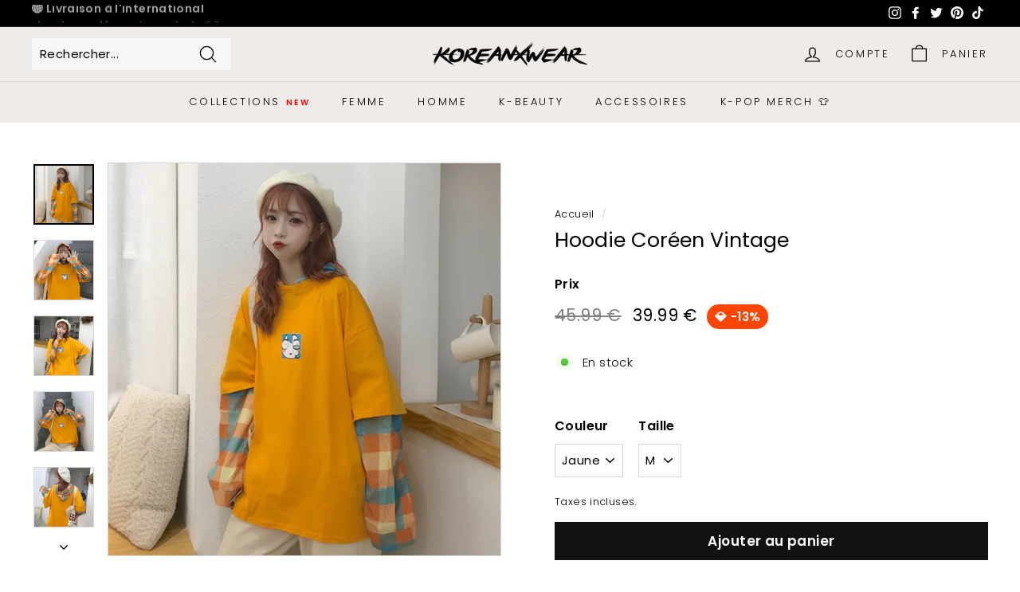

--- FILE ---
content_type: text/html; charset=utf-8
request_url: https://koreanxwear.com/products/hoodie-coreen-vintage
body_size: 61196
content:
<!doctype html>
<html class="no-js" lang="fr" dir="ltr">
  <head>
    <meta name="google-site-verification" content="WdbU8zSLI0RPeqvRnMRfrP8S18Sbxn1G4LuDjc5pv6A" />
    <meta name="google-site-verification" content="QOtX5J9bAX-ln9BODzpte607bNV_rW5y3i9k8526B3I" />
    <!-- Google tag (gtag.js) -->
    <script async src="https://www.googletagmanager.com/gtag/js?id=AW-11513006558"></script>
    <script>
      window.dataLayer = window.dataLayer || []; function gtag(){dataLayer.push(arguments);} gtag('js', new Date()); gtag('config', 'AW-11513006558');
    </script>
    <link rel="stylesheet" href="//koreanxwear.com/cdn/shop/t/18/assets/custom-styles.css?v=30544176989810205551724088497">
    <meta charset="utf-8">
    <meta http-equiv="X-UA-Compatible" content="IE=edge,chrome=1">
    <meta name="viewport" content="width=device-width,initial-scale=1">
    <meta name="theme-color" content="#111111">
    <link rel="canonical" href="https://koreanxwear.com/products/hoodie-coreen-vintage">
    <link rel="preload" as="style" href="//koreanxwear.com/cdn/shop/t/18/assets/theme.css?v=72378327793321067071765224209">
    <link rel="preload" as="script" href="//koreanxwear.com/cdn/shop/t/18/assets/theme.js?v=184121126798741178561721946211">
    <link rel="preconnect" href="https://cdn.shopify.com">
    <link rel="preconnect" href="https://fonts.shopifycdn.com">
    <link rel="dns-prefetch" href="https://ajax.googleapis.com">
    <link rel="dns-prefetch" href="https://maps.googleapis.com">
    <link rel="dns-prefetch" href="https://maps.gstatic.com"><link rel="shortcut icon" href="//koreanxwear.com/cdn/shop/files/favicon_42e0ad29-3931-4670-96ee-e2889121d0a7_32x32.png?v=1613691728" type="image/png"><title>Hoodie Coréen Vintage | KoreanxWear
</title>
<meta name="description" content="Le Hoodie Coréen Vintage ira à merveille aux fans de friperies et de Corée du Sud. Avec les carreaux des manches et de la capuche, il apporte un contraste dans la mode coréenne."><meta property="og:site_name" content="KoreanxWear">
  <meta property="og:url" content="https://koreanxwear.com/products/hoodie-coreen-vintage">
  <meta property="og:title" content="Hoodie Coréen Vintage">
  <meta property="og:type" content="product">
  <meta property="og:description" content="Le Hoodie Coréen Vintage ira à merveille aux fans de friperies et de Corée du Sud. Avec les carreaux des manches et de la capuche, il apporte un contraste dans la mode coréenne."><meta property="og:image" content="http://koreanxwear.com/cdn/shop/products/hoodie-coreen-vintage-878153.jpg?v=1680041158">
    <meta property="og:image:secure_url" content="https://koreanxwear.com/cdn/shop/products/hoodie-coreen-vintage-878153.jpg?v=1680041158">
    <meta property="og:image:width" content="800">
    <meta property="og:image:height" content="800"><meta name="twitter:site" content="@koreanxwear">
  <meta name="twitter:card" content="summary_large_image">
  <meta name="twitter:title" content="Hoodie Coréen Vintage">
  <meta name="twitter:description" content="Le Hoodie Coréen Vintage ira à merveille aux fans de friperies et de Corée du Sud. Avec les carreaux des manches et de la capuche, il apporte un contraste dans la mode coréenne.">
<style data-shopify>@font-face {
  font-family: Poppins;
  font-weight: 400;
  font-style: normal;
  font-display: swap;
  src: url("//koreanxwear.com/cdn/fonts/poppins/poppins_n4.0ba78fa5af9b0e1a374041b3ceaadf0a43b41362.woff2") format("woff2"),
       url("//koreanxwear.com/cdn/fonts/poppins/poppins_n4.214741a72ff2596839fc9760ee7a770386cf16ca.woff") format("woff");
}

  @font-face {
  font-family: Poppins;
  font-weight: 300;
  font-style: normal;
  font-display: swap;
  src: url("//koreanxwear.com/cdn/fonts/poppins/poppins_n3.05f58335c3209cce17da4f1f1ab324ebe2982441.woff2") format("woff2"),
       url("//koreanxwear.com/cdn/fonts/poppins/poppins_n3.6971368e1f131d2c8ff8e3a44a36b577fdda3ff5.woff") format("woff");
}


  @font-face {
  font-family: Poppins;
  font-weight: 600;
  font-style: normal;
  font-display: swap;
  src: url("//koreanxwear.com/cdn/fonts/poppins/poppins_n6.aa29d4918bc243723d56b59572e18228ed0786f6.woff2") format("woff2"),
       url("//koreanxwear.com/cdn/fonts/poppins/poppins_n6.5f815d845fe073750885d5b7e619ee00e8111208.woff") format("woff");
}

  @font-face {
  font-family: Poppins;
  font-weight: 300;
  font-style: italic;
  font-display: swap;
  src: url("//koreanxwear.com/cdn/fonts/poppins/poppins_i3.8536b4423050219f608e17f134fe9ea3b01ed890.woff2") format("woff2"),
       url("//koreanxwear.com/cdn/fonts/poppins/poppins_i3.0f4433ada196bcabf726ed78f8e37e0995762f7f.woff") format("woff");
}

  @font-face {
  font-family: Poppins;
  font-weight: 600;
  font-style: italic;
  font-display: swap;
  src: url("//koreanxwear.com/cdn/fonts/poppins/poppins_i6.bb8044d6203f492888d626dafda3c2999253e8e9.woff2") format("woff2"),
       url("//koreanxwear.com/cdn/fonts/poppins/poppins_i6.e233dec1a61b1e7dead9f920159eda42280a02c3.woff") format("woff");
}

</style><link href="//koreanxwear.com/cdn/shop/t/18/assets/theme.css?v=72378327793321067071765224209" rel="stylesheet" type="text/css" media="all" />
<style data-shopify>:root {
    --typeHeaderPrimary: Poppins;
    --typeHeaderFallback: sans-serif;
    --typeHeaderSize: 30px;
    --typeHeaderWeight: 400;
    --typeHeaderLineHeight: 1;
    --typeHeaderSpacing: 0.0em;

    --typeBasePrimary:Poppins;
    --typeBaseFallback:sans-serif;
    --typeBaseSize: 15px;
    --typeBaseWeight: 300;
    --typeBaseSpacing: 0.025em;
    --typeBaseLineHeight: 1.6;

    --colorSmallImageBg: #ffffff;
    --colorSmallImageBgDark: #f7f7f7;
    --colorLargeImageBg: #0f0f0f;
    --colorLargeImageBgLight: #303030;

    --iconWeight: 3px;
    --iconLinecaps: round;

    
      --buttonRadius: 0px;
      --btnPadding: 11px 20px;
    

    
      --roundness: 0px;
    

    
      --gridThickness: 0px;
    

    --productTileMargin: 1%;
    --collectionTileMargin: 0%;

    --swatchSize: 30px;
  }

  @media screen and (max-width: 768px) {
    :root {
      --typeBaseSize: 13px;

      
        --roundness: 0px;
        --btnPadding: 9px 17px;
      
    }
  }</style><script>
      document.documentElement.className = document.documentElement.className.replace('no-js', 'js');

      window.theme = window.theme || {};
      theme.routes = {
        home: "/",
        collections: "/collections",
        cart: "/cart.js",
        cartPage: "/cart",
        cartAdd: "/cart/add.js",
        cartChange: "/cart/change.js",
        search: "/search"
      };
      theme.strings = {
        soldOut: "Épuisé",
        unavailable: "Non disponible",
        inStockLabel: "En stock",
        stockLabel: "Faible Stock [count] produit restant",
        willNotShipUntil: "Sera expédié après [date]",
        willBeInStockAfter: "Sera en stock à compter de [date]",
        waitingForStock: "Inventaire sur le chemin",
        savePrice: "💎 -[saved_amount]",
        cartEmpty: "Votre panier est vide.",
        cartTermsConfirmation: "Vous devez accepter les termes et conditions de vente pour vérifier",
        searchCollections: "Collections:",
        searchPages: "Pages:",
        searchArticles: "Des articles:"
      };
      theme.settings = {
        dynamicVariantsEnable: true,
        cartType: "page",
        isCustomerTemplate: false,
        moneyFormat: "\u003cspan class=money\u003e{{amount}} €\u003c\/span\u003e",
        saveType: "percent",
        productImageSize: "square",
        productImageCover: true,
        predictiveSearch: true,
        predictiveSearchType: "product,article",
        superScriptSetting: true,
        superScriptPrice: false,
        quickView: true,
        quickAdd: true,
        themeName: 'Expanse',
        themeVersion: "2.0.0"
      };
    </script><script>window.performance && window.performance.mark && window.performance.mark('shopify.content_for_header.start');</script><meta name="google-site-verification" content="ZLDffeeBpC6ZWQGPef_s43lqG7a8278lr34RpUgEwSc">
<meta name="google-site-verification" content="xUjsyvPVARUqMZs4QJ9qtcDJxkiQ0HTuCR8CYYTvKyA">
<meta name="google-site-verification" content="gklWdDfHE_vRK2CpZp8C2Myw4dO8n9LL3ade-bM4oJo">
<meta id="shopify-digital-wallet" name="shopify-digital-wallet" content="/27383824429/digital_wallets/dialog">
<meta name="shopify-checkout-api-token" content="2ca831c3e76792da03c208e12d29cd46">
<meta id="in-context-paypal-metadata" data-shop-id="27383824429" data-venmo-supported="false" data-environment="production" data-locale="fr_FR" data-paypal-v4="true" data-currency="EUR">
<link rel="alternate" hreflang="x-default" href="https://koreanxwear.com/products/hoodie-coreen-vintage">
<link rel="alternate" hreflang="fr" href="https://koreanxwear.com/products/hoodie-coreen-vintage">
<link rel="alternate" hreflang="de-DE" href="https://koreanxwear.de/products/vintage-korean-hoodie-1">
<link rel="alternate" hreflang="en-US" href="https://koreanxwear.com/en-us/products/vintage-korean-hoodie">
<link rel="alternate" hreflang="en-CA" href="https://koreanxwear.com/en-us/products/vintage-korean-hoodie">
<link rel="alternate" hreflang="en-AD" href="https://koreanxwear.com/en-int/products/vintage-korean-hoodie">
<link rel="alternate" hreflang="da-AD" href="https://koreanxwear.com/da-int/products/vintage-koreansk-hoodie-1">
<link rel="alternate" hreflang="ar-AD" href="https://koreanxwear.com/ar-int/products/hoodie-kori-ateeq">
<link rel="alternate" hreflang="fi-AD" href="https://koreanxwear.com/fi-int/products/vintage-korealainen-huppari">
<link rel="alternate" hreflang="sv-AD" href="https://koreanxwear.com/sv-int/products/vintage-koreansk-hoodie">
<link rel="alternate" hreflang="ro-AD" href="https://koreanxwear.com/ro-int/products/hanorac-vintage-coreean-1">
<link rel="alternate" hreflang="pl-AD" href="https://koreanxwear.com/pl-int/products/vintage-koreanska-bluza">
<link rel="alternate" hreflang="no-AD" href="https://koreanxwear.com/no-int/products/vintage-koreansk-hettegenser">
<link rel="alternate" hreflang="hi-AD" href="https://koreanxwear.com/hi-int/products/vintage-korean-hoodie-3">
<link rel="alternate" hreflang="it-AD" href="https://koreanxwear.com/it-int/products/felpa-vintage-coreana">
<link rel="alternate" hreflang="id-AD" href="https://koreanxwear.com/id-int/products/hoodie-korea-vintage">
<link rel="alternate" hreflang="th-AD" href="https://koreanxwear.com/th-int/products/vintage-korean-hoodie-2">
<link rel="alternate" hreflang="ms-AD" href="https://koreanxwear.com/ms-int/products/hoodie-vintage-korea">
<link rel="alternate" hreflang="nl-AD" href="https://koreanxwear.com/nl-int/products/vintage-koreaanse-hoodie">
<link rel="alternate" hreflang="el-AD" href="https://koreanxwear.com/el-int/products/vintage-koreatiko-hoodie">
<link rel="alternate" hreflang="cs-AD" href="https://koreanxwear.com/cs-int/products/vintage-korejska-mikina">
<link rel="alternate" hreflang="pt-AD" href="https://koreanxwear.com/pt-int/products/moletom-coreano-vintage">
<link rel="alternate" hreflang="en-AE" href="https://koreanxwear.com/en-int/products/vintage-korean-hoodie">
<link rel="alternate" hreflang="da-AE" href="https://koreanxwear.com/da-int/products/vintage-koreansk-hoodie-1">
<link rel="alternate" hreflang="ar-AE" href="https://koreanxwear.com/ar-int/products/hoodie-kori-ateeq">
<link rel="alternate" hreflang="fi-AE" href="https://koreanxwear.com/fi-int/products/vintage-korealainen-huppari">
<link rel="alternate" hreflang="sv-AE" href="https://koreanxwear.com/sv-int/products/vintage-koreansk-hoodie">
<link rel="alternate" hreflang="ro-AE" href="https://koreanxwear.com/ro-int/products/hanorac-vintage-coreean-1">
<link rel="alternate" hreflang="pl-AE" href="https://koreanxwear.com/pl-int/products/vintage-koreanska-bluza">
<link rel="alternate" hreflang="no-AE" href="https://koreanxwear.com/no-int/products/vintage-koreansk-hettegenser">
<link rel="alternate" hreflang="hi-AE" href="https://koreanxwear.com/hi-int/products/vintage-korean-hoodie-3">
<link rel="alternate" hreflang="it-AE" href="https://koreanxwear.com/it-int/products/felpa-vintage-coreana">
<link rel="alternate" hreflang="id-AE" href="https://koreanxwear.com/id-int/products/hoodie-korea-vintage">
<link rel="alternate" hreflang="th-AE" href="https://koreanxwear.com/th-int/products/vintage-korean-hoodie-2">
<link rel="alternate" hreflang="ms-AE" href="https://koreanxwear.com/ms-int/products/hoodie-vintage-korea">
<link rel="alternate" hreflang="nl-AE" href="https://koreanxwear.com/nl-int/products/vintage-koreaanse-hoodie">
<link rel="alternate" hreflang="el-AE" href="https://koreanxwear.com/el-int/products/vintage-koreatiko-hoodie">
<link rel="alternate" hreflang="cs-AE" href="https://koreanxwear.com/cs-int/products/vintage-korejska-mikina">
<link rel="alternate" hreflang="pt-AE" href="https://koreanxwear.com/pt-int/products/moletom-coreano-vintage">
<link rel="alternate" hreflang="en-AF" href="https://koreanxwear.com/en-int/products/vintage-korean-hoodie">
<link rel="alternate" hreflang="da-AF" href="https://koreanxwear.com/da-int/products/vintage-koreansk-hoodie-1">
<link rel="alternate" hreflang="ar-AF" href="https://koreanxwear.com/ar-int/products/hoodie-kori-ateeq">
<link rel="alternate" hreflang="fi-AF" href="https://koreanxwear.com/fi-int/products/vintage-korealainen-huppari">
<link rel="alternate" hreflang="sv-AF" href="https://koreanxwear.com/sv-int/products/vintage-koreansk-hoodie">
<link rel="alternate" hreflang="ro-AF" href="https://koreanxwear.com/ro-int/products/hanorac-vintage-coreean-1">
<link rel="alternate" hreflang="pl-AF" href="https://koreanxwear.com/pl-int/products/vintage-koreanska-bluza">
<link rel="alternate" hreflang="no-AF" href="https://koreanxwear.com/no-int/products/vintage-koreansk-hettegenser">
<link rel="alternate" hreflang="hi-AF" href="https://koreanxwear.com/hi-int/products/vintage-korean-hoodie-3">
<link rel="alternate" hreflang="it-AF" href="https://koreanxwear.com/it-int/products/felpa-vintage-coreana">
<link rel="alternate" hreflang="id-AF" href="https://koreanxwear.com/id-int/products/hoodie-korea-vintage">
<link rel="alternate" hreflang="th-AF" href="https://koreanxwear.com/th-int/products/vintage-korean-hoodie-2">
<link rel="alternate" hreflang="ms-AF" href="https://koreanxwear.com/ms-int/products/hoodie-vintage-korea">
<link rel="alternate" hreflang="nl-AF" href="https://koreanxwear.com/nl-int/products/vintage-koreaanse-hoodie">
<link rel="alternate" hreflang="el-AF" href="https://koreanxwear.com/el-int/products/vintage-koreatiko-hoodie">
<link rel="alternate" hreflang="cs-AF" href="https://koreanxwear.com/cs-int/products/vintage-korejska-mikina">
<link rel="alternate" hreflang="pt-AF" href="https://koreanxwear.com/pt-int/products/moletom-coreano-vintage">
<link rel="alternate" hreflang="en-AG" href="https://koreanxwear.com/en-int/products/vintage-korean-hoodie">
<link rel="alternate" hreflang="da-AG" href="https://koreanxwear.com/da-int/products/vintage-koreansk-hoodie-1">
<link rel="alternate" hreflang="ar-AG" href="https://koreanxwear.com/ar-int/products/hoodie-kori-ateeq">
<link rel="alternate" hreflang="fi-AG" href="https://koreanxwear.com/fi-int/products/vintage-korealainen-huppari">
<link rel="alternate" hreflang="sv-AG" href="https://koreanxwear.com/sv-int/products/vintage-koreansk-hoodie">
<link rel="alternate" hreflang="ro-AG" href="https://koreanxwear.com/ro-int/products/hanorac-vintage-coreean-1">
<link rel="alternate" hreflang="pl-AG" href="https://koreanxwear.com/pl-int/products/vintage-koreanska-bluza">
<link rel="alternate" hreflang="no-AG" href="https://koreanxwear.com/no-int/products/vintage-koreansk-hettegenser">
<link rel="alternate" hreflang="hi-AG" href="https://koreanxwear.com/hi-int/products/vintage-korean-hoodie-3">
<link rel="alternate" hreflang="it-AG" href="https://koreanxwear.com/it-int/products/felpa-vintage-coreana">
<link rel="alternate" hreflang="id-AG" href="https://koreanxwear.com/id-int/products/hoodie-korea-vintage">
<link rel="alternate" hreflang="th-AG" href="https://koreanxwear.com/th-int/products/vintage-korean-hoodie-2">
<link rel="alternate" hreflang="ms-AG" href="https://koreanxwear.com/ms-int/products/hoodie-vintage-korea">
<link rel="alternate" hreflang="nl-AG" href="https://koreanxwear.com/nl-int/products/vintage-koreaanse-hoodie">
<link rel="alternate" hreflang="el-AG" href="https://koreanxwear.com/el-int/products/vintage-koreatiko-hoodie">
<link rel="alternate" hreflang="cs-AG" href="https://koreanxwear.com/cs-int/products/vintage-korejska-mikina">
<link rel="alternate" hreflang="pt-AG" href="https://koreanxwear.com/pt-int/products/moletom-coreano-vintage">
<link rel="alternate" hreflang="en-AI" href="https://koreanxwear.com/en-int/products/vintage-korean-hoodie">
<link rel="alternate" hreflang="da-AI" href="https://koreanxwear.com/da-int/products/vintage-koreansk-hoodie-1">
<link rel="alternate" hreflang="ar-AI" href="https://koreanxwear.com/ar-int/products/hoodie-kori-ateeq">
<link rel="alternate" hreflang="fi-AI" href="https://koreanxwear.com/fi-int/products/vintage-korealainen-huppari">
<link rel="alternate" hreflang="sv-AI" href="https://koreanxwear.com/sv-int/products/vintage-koreansk-hoodie">
<link rel="alternate" hreflang="ro-AI" href="https://koreanxwear.com/ro-int/products/hanorac-vintage-coreean-1">
<link rel="alternate" hreflang="pl-AI" href="https://koreanxwear.com/pl-int/products/vintage-koreanska-bluza">
<link rel="alternate" hreflang="no-AI" href="https://koreanxwear.com/no-int/products/vintage-koreansk-hettegenser">
<link rel="alternate" hreflang="hi-AI" href="https://koreanxwear.com/hi-int/products/vintage-korean-hoodie-3">
<link rel="alternate" hreflang="it-AI" href="https://koreanxwear.com/it-int/products/felpa-vintage-coreana">
<link rel="alternate" hreflang="id-AI" href="https://koreanxwear.com/id-int/products/hoodie-korea-vintage">
<link rel="alternate" hreflang="th-AI" href="https://koreanxwear.com/th-int/products/vintage-korean-hoodie-2">
<link rel="alternate" hreflang="ms-AI" href="https://koreanxwear.com/ms-int/products/hoodie-vintage-korea">
<link rel="alternate" hreflang="nl-AI" href="https://koreanxwear.com/nl-int/products/vintage-koreaanse-hoodie">
<link rel="alternate" hreflang="el-AI" href="https://koreanxwear.com/el-int/products/vintage-koreatiko-hoodie">
<link rel="alternate" hreflang="cs-AI" href="https://koreanxwear.com/cs-int/products/vintage-korejska-mikina">
<link rel="alternate" hreflang="pt-AI" href="https://koreanxwear.com/pt-int/products/moletom-coreano-vintage">
<link rel="alternate" hreflang="en-AL" href="https://koreanxwear.com/en-int/products/vintage-korean-hoodie">
<link rel="alternate" hreflang="da-AL" href="https://koreanxwear.com/da-int/products/vintage-koreansk-hoodie-1">
<link rel="alternate" hreflang="ar-AL" href="https://koreanxwear.com/ar-int/products/hoodie-kori-ateeq">
<link rel="alternate" hreflang="fi-AL" href="https://koreanxwear.com/fi-int/products/vintage-korealainen-huppari">
<link rel="alternate" hreflang="sv-AL" href="https://koreanxwear.com/sv-int/products/vintage-koreansk-hoodie">
<link rel="alternate" hreflang="ro-AL" href="https://koreanxwear.com/ro-int/products/hanorac-vintage-coreean-1">
<link rel="alternate" hreflang="pl-AL" href="https://koreanxwear.com/pl-int/products/vintage-koreanska-bluza">
<link rel="alternate" hreflang="no-AL" href="https://koreanxwear.com/no-int/products/vintage-koreansk-hettegenser">
<link rel="alternate" hreflang="hi-AL" href="https://koreanxwear.com/hi-int/products/vintage-korean-hoodie-3">
<link rel="alternate" hreflang="it-AL" href="https://koreanxwear.com/it-int/products/felpa-vintage-coreana">
<link rel="alternate" hreflang="id-AL" href="https://koreanxwear.com/id-int/products/hoodie-korea-vintage">
<link rel="alternate" hreflang="th-AL" href="https://koreanxwear.com/th-int/products/vintage-korean-hoodie-2">
<link rel="alternate" hreflang="ms-AL" href="https://koreanxwear.com/ms-int/products/hoodie-vintage-korea">
<link rel="alternate" hreflang="nl-AL" href="https://koreanxwear.com/nl-int/products/vintage-koreaanse-hoodie">
<link rel="alternate" hreflang="el-AL" href="https://koreanxwear.com/el-int/products/vintage-koreatiko-hoodie">
<link rel="alternate" hreflang="cs-AL" href="https://koreanxwear.com/cs-int/products/vintage-korejska-mikina">
<link rel="alternate" hreflang="pt-AL" href="https://koreanxwear.com/pt-int/products/moletom-coreano-vintage">
<link rel="alternate" hreflang="en-AM" href="https://koreanxwear.com/en-int/products/vintage-korean-hoodie">
<link rel="alternate" hreflang="da-AM" href="https://koreanxwear.com/da-int/products/vintage-koreansk-hoodie-1">
<link rel="alternate" hreflang="ar-AM" href="https://koreanxwear.com/ar-int/products/hoodie-kori-ateeq">
<link rel="alternate" hreflang="fi-AM" href="https://koreanxwear.com/fi-int/products/vintage-korealainen-huppari">
<link rel="alternate" hreflang="sv-AM" href="https://koreanxwear.com/sv-int/products/vintage-koreansk-hoodie">
<link rel="alternate" hreflang="ro-AM" href="https://koreanxwear.com/ro-int/products/hanorac-vintage-coreean-1">
<link rel="alternate" hreflang="pl-AM" href="https://koreanxwear.com/pl-int/products/vintage-koreanska-bluza">
<link rel="alternate" hreflang="no-AM" href="https://koreanxwear.com/no-int/products/vintage-koreansk-hettegenser">
<link rel="alternate" hreflang="hi-AM" href="https://koreanxwear.com/hi-int/products/vintage-korean-hoodie-3">
<link rel="alternate" hreflang="it-AM" href="https://koreanxwear.com/it-int/products/felpa-vintage-coreana">
<link rel="alternate" hreflang="id-AM" href="https://koreanxwear.com/id-int/products/hoodie-korea-vintage">
<link rel="alternate" hreflang="th-AM" href="https://koreanxwear.com/th-int/products/vintage-korean-hoodie-2">
<link rel="alternate" hreflang="ms-AM" href="https://koreanxwear.com/ms-int/products/hoodie-vintage-korea">
<link rel="alternate" hreflang="nl-AM" href="https://koreanxwear.com/nl-int/products/vintage-koreaanse-hoodie">
<link rel="alternate" hreflang="el-AM" href="https://koreanxwear.com/el-int/products/vintage-koreatiko-hoodie">
<link rel="alternate" hreflang="cs-AM" href="https://koreanxwear.com/cs-int/products/vintage-korejska-mikina">
<link rel="alternate" hreflang="pt-AM" href="https://koreanxwear.com/pt-int/products/moletom-coreano-vintage">
<link rel="alternate" hreflang="en-AT" href="https://koreanxwear.com/en-int/products/vintage-korean-hoodie">
<link rel="alternate" hreflang="da-AT" href="https://koreanxwear.com/da-int/products/vintage-koreansk-hoodie-1">
<link rel="alternate" hreflang="ar-AT" href="https://koreanxwear.com/ar-int/products/hoodie-kori-ateeq">
<link rel="alternate" hreflang="fi-AT" href="https://koreanxwear.com/fi-int/products/vintage-korealainen-huppari">
<link rel="alternate" hreflang="sv-AT" href="https://koreanxwear.com/sv-int/products/vintage-koreansk-hoodie">
<link rel="alternate" hreflang="ro-AT" href="https://koreanxwear.com/ro-int/products/hanorac-vintage-coreean-1">
<link rel="alternate" hreflang="pl-AT" href="https://koreanxwear.com/pl-int/products/vintage-koreanska-bluza">
<link rel="alternate" hreflang="no-AT" href="https://koreanxwear.com/no-int/products/vintage-koreansk-hettegenser">
<link rel="alternate" hreflang="hi-AT" href="https://koreanxwear.com/hi-int/products/vintage-korean-hoodie-3">
<link rel="alternate" hreflang="it-AT" href="https://koreanxwear.com/it-int/products/felpa-vintage-coreana">
<link rel="alternate" hreflang="id-AT" href="https://koreanxwear.com/id-int/products/hoodie-korea-vintage">
<link rel="alternate" hreflang="th-AT" href="https://koreanxwear.com/th-int/products/vintage-korean-hoodie-2">
<link rel="alternate" hreflang="ms-AT" href="https://koreanxwear.com/ms-int/products/hoodie-vintage-korea">
<link rel="alternate" hreflang="nl-AT" href="https://koreanxwear.com/nl-int/products/vintage-koreaanse-hoodie">
<link rel="alternate" hreflang="el-AT" href="https://koreanxwear.com/el-int/products/vintage-koreatiko-hoodie">
<link rel="alternate" hreflang="cs-AT" href="https://koreanxwear.com/cs-int/products/vintage-korejska-mikina">
<link rel="alternate" hreflang="pt-AT" href="https://koreanxwear.com/pt-int/products/moletom-coreano-vintage">
<link rel="alternate" hreflang="en-AU" href="https://koreanxwear.com/en-int/products/vintage-korean-hoodie">
<link rel="alternate" hreflang="da-AU" href="https://koreanxwear.com/da-int/products/vintage-koreansk-hoodie-1">
<link rel="alternate" hreflang="ar-AU" href="https://koreanxwear.com/ar-int/products/hoodie-kori-ateeq">
<link rel="alternate" hreflang="fi-AU" href="https://koreanxwear.com/fi-int/products/vintage-korealainen-huppari">
<link rel="alternate" hreflang="sv-AU" href="https://koreanxwear.com/sv-int/products/vintage-koreansk-hoodie">
<link rel="alternate" hreflang="ro-AU" href="https://koreanxwear.com/ro-int/products/hanorac-vintage-coreean-1">
<link rel="alternate" hreflang="pl-AU" href="https://koreanxwear.com/pl-int/products/vintage-koreanska-bluza">
<link rel="alternate" hreflang="no-AU" href="https://koreanxwear.com/no-int/products/vintage-koreansk-hettegenser">
<link rel="alternate" hreflang="hi-AU" href="https://koreanxwear.com/hi-int/products/vintage-korean-hoodie-3">
<link rel="alternate" hreflang="it-AU" href="https://koreanxwear.com/it-int/products/felpa-vintage-coreana">
<link rel="alternate" hreflang="id-AU" href="https://koreanxwear.com/id-int/products/hoodie-korea-vintage">
<link rel="alternate" hreflang="th-AU" href="https://koreanxwear.com/th-int/products/vintage-korean-hoodie-2">
<link rel="alternate" hreflang="ms-AU" href="https://koreanxwear.com/ms-int/products/hoodie-vintage-korea">
<link rel="alternate" hreflang="nl-AU" href="https://koreanxwear.com/nl-int/products/vintage-koreaanse-hoodie">
<link rel="alternate" hreflang="el-AU" href="https://koreanxwear.com/el-int/products/vintage-koreatiko-hoodie">
<link rel="alternate" hreflang="cs-AU" href="https://koreanxwear.com/cs-int/products/vintage-korejska-mikina">
<link rel="alternate" hreflang="pt-AU" href="https://koreanxwear.com/pt-int/products/moletom-coreano-vintage">
<link rel="alternate" hreflang="en-AW" href="https://koreanxwear.com/en-int/products/vintage-korean-hoodie">
<link rel="alternate" hreflang="da-AW" href="https://koreanxwear.com/da-int/products/vintage-koreansk-hoodie-1">
<link rel="alternate" hreflang="ar-AW" href="https://koreanxwear.com/ar-int/products/hoodie-kori-ateeq">
<link rel="alternate" hreflang="fi-AW" href="https://koreanxwear.com/fi-int/products/vintage-korealainen-huppari">
<link rel="alternate" hreflang="sv-AW" href="https://koreanxwear.com/sv-int/products/vintage-koreansk-hoodie">
<link rel="alternate" hreflang="ro-AW" href="https://koreanxwear.com/ro-int/products/hanorac-vintage-coreean-1">
<link rel="alternate" hreflang="pl-AW" href="https://koreanxwear.com/pl-int/products/vintage-koreanska-bluza">
<link rel="alternate" hreflang="no-AW" href="https://koreanxwear.com/no-int/products/vintage-koreansk-hettegenser">
<link rel="alternate" hreflang="hi-AW" href="https://koreanxwear.com/hi-int/products/vintage-korean-hoodie-3">
<link rel="alternate" hreflang="it-AW" href="https://koreanxwear.com/it-int/products/felpa-vintage-coreana">
<link rel="alternate" hreflang="id-AW" href="https://koreanxwear.com/id-int/products/hoodie-korea-vintage">
<link rel="alternate" hreflang="th-AW" href="https://koreanxwear.com/th-int/products/vintage-korean-hoodie-2">
<link rel="alternate" hreflang="ms-AW" href="https://koreanxwear.com/ms-int/products/hoodie-vintage-korea">
<link rel="alternate" hreflang="nl-AW" href="https://koreanxwear.com/nl-int/products/vintage-koreaanse-hoodie">
<link rel="alternate" hreflang="el-AW" href="https://koreanxwear.com/el-int/products/vintage-koreatiko-hoodie">
<link rel="alternate" hreflang="cs-AW" href="https://koreanxwear.com/cs-int/products/vintage-korejska-mikina">
<link rel="alternate" hreflang="pt-AW" href="https://koreanxwear.com/pt-int/products/moletom-coreano-vintage">
<link rel="alternate" hreflang="en-AX" href="https://koreanxwear.com/en-int/products/vintage-korean-hoodie">
<link rel="alternate" hreflang="da-AX" href="https://koreanxwear.com/da-int/products/vintage-koreansk-hoodie-1">
<link rel="alternate" hreflang="ar-AX" href="https://koreanxwear.com/ar-int/products/hoodie-kori-ateeq">
<link rel="alternate" hreflang="fi-AX" href="https://koreanxwear.com/fi-int/products/vintage-korealainen-huppari">
<link rel="alternate" hreflang="sv-AX" href="https://koreanxwear.com/sv-int/products/vintage-koreansk-hoodie">
<link rel="alternate" hreflang="ro-AX" href="https://koreanxwear.com/ro-int/products/hanorac-vintage-coreean-1">
<link rel="alternate" hreflang="pl-AX" href="https://koreanxwear.com/pl-int/products/vintage-koreanska-bluza">
<link rel="alternate" hreflang="no-AX" href="https://koreanxwear.com/no-int/products/vintage-koreansk-hettegenser">
<link rel="alternate" hreflang="hi-AX" href="https://koreanxwear.com/hi-int/products/vintage-korean-hoodie-3">
<link rel="alternate" hreflang="it-AX" href="https://koreanxwear.com/it-int/products/felpa-vintage-coreana">
<link rel="alternate" hreflang="id-AX" href="https://koreanxwear.com/id-int/products/hoodie-korea-vintage">
<link rel="alternate" hreflang="th-AX" href="https://koreanxwear.com/th-int/products/vintage-korean-hoodie-2">
<link rel="alternate" hreflang="ms-AX" href="https://koreanxwear.com/ms-int/products/hoodie-vintage-korea">
<link rel="alternate" hreflang="nl-AX" href="https://koreanxwear.com/nl-int/products/vintage-koreaanse-hoodie">
<link rel="alternate" hreflang="el-AX" href="https://koreanxwear.com/el-int/products/vintage-koreatiko-hoodie">
<link rel="alternate" hreflang="cs-AX" href="https://koreanxwear.com/cs-int/products/vintage-korejska-mikina">
<link rel="alternate" hreflang="pt-AX" href="https://koreanxwear.com/pt-int/products/moletom-coreano-vintage">
<link rel="alternate" hreflang="en-AZ" href="https://koreanxwear.com/en-int/products/vintage-korean-hoodie">
<link rel="alternate" hreflang="da-AZ" href="https://koreanxwear.com/da-int/products/vintage-koreansk-hoodie-1">
<link rel="alternate" hreflang="ar-AZ" href="https://koreanxwear.com/ar-int/products/hoodie-kori-ateeq">
<link rel="alternate" hreflang="fi-AZ" href="https://koreanxwear.com/fi-int/products/vintage-korealainen-huppari">
<link rel="alternate" hreflang="sv-AZ" href="https://koreanxwear.com/sv-int/products/vintage-koreansk-hoodie">
<link rel="alternate" hreflang="ro-AZ" href="https://koreanxwear.com/ro-int/products/hanorac-vintage-coreean-1">
<link rel="alternate" hreflang="pl-AZ" href="https://koreanxwear.com/pl-int/products/vintage-koreanska-bluza">
<link rel="alternate" hreflang="no-AZ" href="https://koreanxwear.com/no-int/products/vintage-koreansk-hettegenser">
<link rel="alternate" hreflang="hi-AZ" href="https://koreanxwear.com/hi-int/products/vintage-korean-hoodie-3">
<link rel="alternate" hreflang="it-AZ" href="https://koreanxwear.com/it-int/products/felpa-vintage-coreana">
<link rel="alternate" hreflang="id-AZ" href="https://koreanxwear.com/id-int/products/hoodie-korea-vintage">
<link rel="alternate" hreflang="th-AZ" href="https://koreanxwear.com/th-int/products/vintage-korean-hoodie-2">
<link rel="alternate" hreflang="ms-AZ" href="https://koreanxwear.com/ms-int/products/hoodie-vintage-korea">
<link rel="alternate" hreflang="nl-AZ" href="https://koreanxwear.com/nl-int/products/vintage-koreaanse-hoodie">
<link rel="alternate" hreflang="el-AZ" href="https://koreanxwear.com/el-int/products/vintage-koreatiko-hoodie">
<link rel="alternate" hreflang="cs-AZ" href="https://koreanxwear.com/cs-int/products/vintage-korejska-mikina">
<link rel="alternate" hreflang="pt-AZ" href="https://koreanxwear.com/pt-int/products/moletom-coreano-vintage">
<link rel="alternate" hreflang="en-BA" href="https://koreanxwear.com/en-int/products/vintage-korean-hoodie">
<link rel="alternate" hreflang="da-BA" href="https://koreanxwear.com/da-int/products/vintage-koreansk-hoodie-1">
<link rel="alternate" hreflang="ar-BA" href="https://koreanxwear.com/ar-int/products/hoodie-kori-ateeq">
<link rel="alternate" hreflang="fi-BA" href="https://koreanxwear.com/fi-int/products/vintage-korealainen-huppari">
<link rel="alternate" hreflang="sv-BA" href="https://koreanxwear.com/sv-int/products/vintage-koreansk-hoodie">
<link rel="alternate" hreflang="ro-BA" href="https://koreanxwear.com/ro-int/products/hanorac-vintage-coreean-1">
<link rel="alternate" hreflang="pl-BA" href="https://koreanxwear.com/pl-int/products/vintage-koreanska-bluza">
<link rel="alternate" hreflang="no-BA" href="https://koreanxwear.com/no-int/products/vintage-koreansk-hettegenser">
<link rel="alternate" hreflang="hi-BA" href="https://koreanxwear.com/hi-int/products/vintage-korean-hoodie-3">
<link rel="alternate" hreflang="it-BA" href="https://koreanxwear.com/it-int/products/felpa-vintage-coreana">
<link rel="alternate" hreflang="id-BA" href="https://koreanxwear.com/id-int/products/hoodie-korea-vintage">
<link rel="alternate" hreflang="th-BA" href="https://koreanxwear.com/th-int/products/vintage-korean-hoodie-2">
<link rel="alternate" hreflang="ms-BA" href="https://koreanxwear.com/ms-int/products/hoodie-vintage-korea">
<link rel="alternate" hreflang="nl-BA" href="https://koreanxwear.com/nl-int/products/vintage-koreaanse-hoodie">
<link rel="alternate" hreflang="el-BA" href="https://koreanxwear.com/el-int/products/vintage-koreatiko-hoodie">
<link rel="alternate" hreflang="cs-BA" href="https://koreanxwear.com/cs-int/products/vintage-korejska-mikina">
<link rel="alternate" hreflang="pt-BA" href="https://koreanxwear.com/pt-int/products/moletom-coreano-vintage">
<link rel="alternate" hreflang="en-BB" href="https://koreanxwear.com/en-int/products/vintage-korean-hoodie">
<link rel="alternate" hreflang="da-BB" href="https://koreanxwear.com/da-int/products/vintage-koreansk-hoodie-1">
<link rel="alternate" hreflang="ar-BB" href="https://koreanxwear.com/ar-int/products/hoodie-kori-ateeq">
<link rel="alternate" hreflang="fi-BB" href="https://koreanxwear.com/fi-int/products/vintage-korealainen-huppari">
<link rel="alternate" hreflang="sv-BB" href="https://koreanxwear.com/sv-int/products/vintage-koreansk-hoodie">
<link rel="alternate" hreflang="ro-BB" href="https://koreanxwear.com/ro-int/products/hanorac-vintage-coreean-1">
<link rel="alternate" hreflang="pl-BB" href="https://koreanxwear.com/pl-int/products/vintage-koreanska-bluza">
<link rel="alternate" hreflang="no-BB" href="https://koreanxwear.com/no-int/products/vintage-koreansk-hettegenser">
<link rel="alternate" hreflang="hi-BB" href="https://koreanxwear.com/hi-int/products/vintage-korean-hoodie-3">
<link rel="alternate" hreflang="it-BB" href="https://koreanxwear.com/it-int/products/felpa-vintage-coreana">
<link rel="alternate" hreflang="id-BB" href="https://koreanxwear.com/id-int/products/hoodie-korea-vintage">
<link rel="alternate" hreflang="th-BB" href="https://koreanxwear.com/th-int/products/vintage-korean-hoodie-2">
<link rel="alternate" hreflang="ms-BB" href="https://koreanxwear.com/ms-int/products/hoodie-vintage-korea">
<link rel="alternate" hreflang="nl-BB" href="https://koreanxwear.com/nl-int/products/vintage-koreaanse-hoodie">
<link rel="alternate" hreflang="el-BB" href="https://koreanxwear.com/el-int/products/vintage-koreatiko-hoodie">
<link rel="alternate" hreflang="cs-BB" href="https://koreanxwear.com/cs-int/products/vintage-korejska-mikina">
<link rel="alternate" hreflang="pt-BB" href="https://koreanxwear.com/pt-int/products/moletom-coreano-vintage">
<link rel="alternate" hreflang="en-BD" href="https://koreanxwear.com/en-int/products/vintage-korean-hoodie">
<link rel="alternate" hreflang="da-BD" href="https://koreanxwear.com/da-int/products/vintage-koreansk-hoodie-1">
<link rel="alternate" hreflang="ar-BD" href="https://koreanxwear.com/ar-int/products/hoodie-kori-ateeq">
<link rel="alternate" hreflang="fi-BD" href="https://koreanxwear.com/fi-int/products/vintage-korealainen-huppari">
<link rel="alternate" hreflang="sv-BD" href="https://koreanxwear.com/sv-int/products/vintage-koreansk-hoodie">
<link rel="alternate" hreflang="ro-BD" href="https://koreanxwear.com/ro-int/products/hanorac-vintage-coreean-1">
<link rel="alternate" hreflang="pl-BD" href="https://koreanxwear.com/pl-int/products/vintage-koreanska-bluza">
<link rel="alternate" hreflang="no-BD" href="https://koreanxwear.com/no-int/products/vintage-koreansk-hettegenser">
<link rel="alternate" hreflang="hi-BD" href="https://koreanxwear.com/hi-int/products/vintage-korean-hoodie-3">
<link rel="alternate" hreflang="it-BD" href="https://koreanxwear.com/it-int/products/felpa-vintage-coreana">
<link rel="alternate" hreflang="id-BD" href="https://koreanxwear.com/id-int/products/hoodie-korea-vintage">
<link rel="alternate" hreflang="th-BD" href="https://koreanxwear.com/th-int/products/vintage-korean-hoodie-2">
<link rel="alternate" hreflang="ms-BD" href="https://koreanxwear.com/ms-int/products/hoodie-vintage-korea">
<link rel="alternate" hreflang="nl-BD" href="https://koreanxwear.com/nl-int/products/vintage-koreaanse-hoodie">
<link rel="alternate" hreflang="el-BD" href="https://koreanxwear.com/el-int/products/vintage-koreatiko-hoodie">
<link rel="alternate" hreflang="cs-BD" href="https://koreanxwear.com/cs-int/products/vintage-korejska-mikina">
<link rel="alternate" hreflang="pt-BD" href="https://koreanxwear.com/pt-int/products/moletom-coreano-vintage">
<link rel="alternate" hreflang="en-BE" href="https://koreanxwear.com/en-int/products/vintage-korean-hoodie">
<link rel="alternate" hreflang="da-BE" href="https://koreanxwear.com/da-int/products/vintage-koreansk-hoodie-1">
<link rel="alternate" hreflang="ar-BE" href="https://koreanxwear.com/ar-int/products/hoodie-kori-ateeq">
<link rel="alternate" hreflang="fi-BE" href="https://koreanxwear.com/fi-int/products/vintage-korealainen-huppari">
<link rel="alternate" hreflang="sv-BE" href="https://koreanxwear.com/sv-int/products/vintage-koreansk-hoodie">
<link rel="alternate" hreflang="ro-BE" href="https://koreanxwear.com/ro-int/products/hanorac-vintage-coreean-1">
<link rel="alternate" hreflang="pl-BE" href="https://koreanxwear.com/pl-int/products/vintage-koreanska-bluza">
<link rel="alternate" hreflang="no-BE" href="https://koreanxwear.com/no-int/products/vintage-koreansk-hettegenser">
<link rel="alternate" hreflang="hi-BE" href="https://koreanxwear.com/hi-int/products/vintage-korean-hoodie-3">
<link rel="alternate" hreflang="it-BE" href="https://koreanxwear.com/it-int/products/felpa-vintage-coreana">
<link rel="alternate" hreflang="id-BE" href="https://koreanxwear.com/id-int/products/hoodie-korea-vintage">
<link rel="alternate" hreflang="th-BE" href="https://koreanxwear.com/th-int/products/vintage-korean-hoodie-2">
<link rel="alternate" hreflang="ms-BE" href="https://koreanxwear.com/ms-int/products/hoodie-vintage-korea">
<link rel="alternate" hreflang="nl-BE" href="https://koreanxwear.com/nl-int/products/vintage-koreaanse-hoodie">
<link rel="alternate" hreflang="el-BE" href="https://koreanxwear.com/el-int/products/vintage-koreatiko-hoodie">
<link rel="alternate" hreflang="cs-BE" href="https://koreanxwear.com/cs-int/products/vintage-korejska-mikina">
<link rel="alternate" hreflang="pt-BE" href="https://koreanxwear.com/pt-int/products/moletom-coreano-vintage">
<link rel="alternate" hreflang="en-BG" href="https://koreanxwear.com/en-int/products/vintage-korean-hoodie">
<link rel="alternate" hreflang="da-BG" href="https://koreanxwear.com/da-int/products/vintage-koreansk-hoodie-1">
<link rel="alternate" hreflang="ar-BG" href="https://koreanxwear.com/ar-int/products/hoodie-kori-ateeq">
<link rel="alternate" hreflang="fi-BG" href="https://koreanxwear.com/fi-int/products/vintage-korealainen-huppari">
<link rel="alternate" hreflang="sv-BG" href="https://koreanxwear.com/sv-int/products/vintage-koreansk-hoodie">
<link rel="alternate" hreflang="ro-BG" href="https://koreanxwear.com/ro-int/products/hanorac-vintage-coreean-1">
<link rel="alternate" hreflang="pl-BG" href="https://koreanxwear.com/pl-int/products/vintage-koreanska-bluza">
<link rel="alternate" hreflang="no-BG" href="https://koreanxwear.com/no-int/products/vintage-koreansk-hettegenser">
<link rel="alternate" hreflang="hi-BG" href="https://koreanxwear.com/hi-int/products/vintage-korean-hoodie-3">
<link rel="alternate" hreflang="it-BG" href="https://koreanxwear.com/it-int/products/felpa-vintage-coreana">
<link rel="alternate" hreflang="id-BG" href="https://koreanxwear.com/id-int/products/hoodie-korea-vintage">
<link rel="alternate" hreflang="th-BG" href="https://koreanxwear.com/th-int/products/vintage-korean-hoodie-2">
<link rel="alternate" hreflang="ms-BG" href="https://koreanxwear.com/ms-int/products/hoodie-vintage-korea">
<link rel="alternate" hreflang="nl-BG" href="https://koreanxwear.com/nl-int/products/vintage-koreaanse-hoodie">
<link rel="alternate" hreflang="el-BG" href="https://koreanxwear.com/el-int/products/vintage-koreatiko-hoodie">
<link rel="alternate" hreflang="cs-BG" href="https://koreanxwear.com/cs-int/products/vintage-korejska-mikina">
<link rel="alternate" hreflang="pt-BG" href="https://koreanxwear.com/pt-int/products/moletom-coreano-vintage">
<link rel="alternate" hreflang="en-BH" href="https://koreanxwear.com/en-int/products/vintage-korean-hoodie">
<link rel="alternate" hreflang="da-BH" href="https://koreanxwear.com/da-int/products/vintage-koreansk-hoodie-1">
<link rel="alternate" hreflang="ar-BH" href="https://koreanxwear.com/ar-int/products/hoodie-kori-ateeq">
<link rel="alternate" hreflang="fi-BH" href="https://koreanxwear.com/fi-int/products/vintage-korealainen-huppari">
<link rel="alternate" hreflang="sv-BH" href="https://koreanxwear.com/sv-int/products/vintage-koreansk-hoodie">
<link rel="alternate" hreflang="ro-BH" href="https://koreanxwear.com/ro-int/products/hanorac-vintage-coreean-1">
<link rel="alternate" hreflang="pl-BH" href="https://koreanxwear.com/pl-int/products/vintage-koreanska-bluza">
<link rel="alternate" hreflang="no-BH" href="https://koreanxwear.com/no-int/products/vintage-koreansk-hettegenser">
<link rel="alternate" hreflang="hi-BH" href="https://koreanxwear.com/hi-int/products/vintage-korean-hoodie-3">
<link rel="alternate" hreflang="it-BH" href="https://koreanxwear.com/it-int/products/felpa-vintage-coreana">
<link rel="alternate" hreflang="id-BH" href="https://koreanxwear.com/id-int/products/hoodie-korea-vintage">
<link rel="alternate" hreflang="th-BH" href="https://koreanxwear.com/th-int/products/vintage-korean-hoodie-2">
<link rel="alternate" hreflang="ms-BH" href="https://koreanxwear.com/ms-int/products/hoodie-vintage-korea">
<link rel="alternate" hreflang="nl-BH" href="https://koreanxwear.com/nl-int/products/vintage-koreaanse-hoodie">
<link rel="alternate" hreflang="el-BH" href="https://koreanxwear.com/el-int/products/vintage-koreatiko-hoodie">
<link rel="alternate" hreflang="cs-BH" href="https://koreanxwear.com/cs-int/products/vintage-korejska-mikina">
<link rel="alternate" hreflang="pt-BH" href="https://koreanxwear.com/pt-int/products/moletom-coreano-vintage">
<link rel="alternate" hreflang="en-BL" href="https://koreanxwear.com/en-int/products/vintage-korean-hoodie">
<link rel="alternate" hreflang="da-BL" href="https://koreanxwear.com/da-int/products/vintage-koreansk-hoodie-1">
<link rel="alternate" hreflang="ar-BL" href="https://koreanxwear.com/ar-int/products/hoodie-kori-ateeq">
<link rel="alternate" hreflang="fi-BL" href="https://koreanxwear.com/fi-int/products/vintage-korealainen-huppari">
<link rel="alternate" hreflang="sv-BL" href="https://koreanxwear.com/sv-int/products/vintage-koreansk-hoodie">
<link rel="alternate" hreflang="ro-BL" href="https://koreanxwear.com/ro-int/products/hanorac-vintage-coreean-1">
<link rel="alternate" hreflang="pl-BL" href="https://koreanxwear.com/pl-int/products/vintage-koreanska-bluza">
<link rel="alternate" hreflang="no-BL" href="https://koreanxwear.com/no-int/products/vintage-koreansk-hettegenser">
<link rel="alternate" hreflang="hi-BL" href="https://koreanxwear.com/hi-int/products/vintage-korean-hoodie-3">
<link rel="alternate" hreflang="it-BL" href="https://koreanxwear.com/it-int/products/felpa-vintage-coreana">
<link rel="alternate" hreflang="id-BL" href="https://koreanxwear.com/id-int/products/hoodie-korea-vintage">
<link rel="alternate" hreflang="th-BL" href="https://koreanxwear.com/th-int/products/vintage-korean-hoodie-2">
<link rel="alternate" hreflang="ms-BL" href="https://koreanxwear.com/ms-int/products/hoodie-vintage-korea">
<link rel="alternate" hreflang="nl-BL" href="https://koreanxwear.com/nl-int/products/vintage-koreaanse-hoodie">
<link rel="alternate" hreflang="el-BL" href="https://koreanxwear.com/el-int/products/vintage-koreatiko-hoodie">
<link rel="alternate" hreflang="cs-BL" href="https://koreanxwear.com/cs-int/products/vintage-korejska-mikina">
<link rel="alternate" hreflang="pt-BL" href="https://koreanxwear.com/pt-int/products/moletom-coreano-vintage">
<link rel="alternate" hreflang="en-BM" href="https://koreanxwear.com/en-int/products/vintage-korean-hoodie">
<link rel="alternate" hreflang="da-BM" href="https://koreanxwear.com/da-int/products/vintage-koreansk-hoodie-1">
<link rel="alternate" hreflang="ar-BM" href="https://koreanxwear.com/ar-int/products/hoodie-kori-ateeq">
<link rel="alternate" hreflang="fi-BM" href="https://koreanxwear.com/fi-int/products/vintage-korealainen-huppari">
<link rel="alternate" hreflang="sv-BM" href="https://koreanxwear.com/sv-int/products/vintage-koreansk-hoodie">
<link rel="alternate" hreflang="ro-BM" href="https://koreanxwear.com/ro-int/products/hanorac-vintage-coreean-1">
<link rel="alternate" hreflang="pl-BM" href="https://koreanxwear.com/pl-int/products/vintage-koreanska-bluza">
<link rel="alternate" hreflang="no-BM" href="https://koreanxwear.com/no-int/products/vintage-koreansk-hettegenser">
<link rel="alternate" hreflang="hi-BM" href="https://koreanxwear.com/hi-int/products/vintage-korean-hoodie-3">
<link rel="alternate" hreflang="it-BM" href="https://koreanxwear.com/it-int/products/felpa-vintage-coreana">
<link rel="alternate" hreflang="id-BM" href="https://koreanxwear.com/id-int/products/hoodie-korea-vintage">
<link rel="alternate" hreflang="th-BM" href="https://koreanxwear.com/th-int/products/vintage-korean-hoodie-2">
<link rel="alternate" hreflang="ms-BM" href="https://koreanxwear.com/ms-int/products/hoodie-vintage-korea">
<link rel="alternate" hreflang="nl-BM" href="https://koreanxwear.com/nl-int/products/vintage-koreaanse-hoodie">
<link rel="alternate" hreflang="el-BM" href="https://koreanxwear.com/el-int/products/vintage-koreatiko-hoodie">
<link rel="alternate" hreflang="cs-BM" href="https://koreanxwear.com/cs-int/products/vintage-korejska-mikina">
<link rel="alternate" hreflang="pt-BM" href="https://koreanxwear.com/pt-int/products/moletom-coreano-vintage">
<link rel="alternate" hreflang="en-BN" href="https://koreanxwear.com/en-int/products/vintage-korean-hoodie">
<link rel="alternate" hreflang="da-BN" href="https://koreanxwear.com/da-int/products/vintage-koreansk-hoodie-1">
<link rel="alternate" hreflang="ar-BN" href="https://koreanxwear.com/ar-int/products/hoodie-kori-ateeq">
<link rel="alternate" hreflang="fi-BN" href="https://koreanxwear.com/fi-int/products/vintage-korealainen-huppari">
<link rel="alternate" hreflang="sv-BN" href="https://koreanxwear.com/sv-int/products/vintage-koreansk-hoodie">
<link rel="alternate" hreflang="ro-BN" href="https://koreanxwear.com/ro-int/products/hanorac-vintage-coreean-1">
<link rel="alternate" hreflang="pl-BN" href="https://koreanxwear.com/pl-int/products/vintage-koreanska-bluza">
<link rel="alternate" hreflang="no-BN" href="https://koreanxwear.com/no-int/products/vintage-koreansk-hettegenser">
<link rel="alternate" hreflang="hi-BN" href="https://koreanxwear.com/hi-int/products/vintage-korean-hoodie-3">
<link rel="alternate" hreflang="it-BN" href="https://koreanxwear.com/it-int/products/felpa-vintage-coreana">
<link rel="alternate" hreflang="id-BN" href="https://koreanxwear.com/id-int/products/hoodie-korea-vintage">
<link rel="alternate" hreflang="th-BN" href="https://koreanxwear.com/th-int/products/vintage-korean-hoodie-2">
<link rel="alternate" hreflang="ms-BN" href="https://koreanxwear.com/ms-int/products/hoodie-vintage-korea">
<link rel="alternate" hreflang="nl-BN" href="https://koreanxwear.com/nl-int/products/vintage-koreaanse-hoodie">
<link rel="alternate" hreflang="el-BN" href="https://koreanxwear.com/el-int/products/vintage-koreatiko-hoodie">
<link rel="alternate" hreflang="cs-BN" href="https://koreanxwear.com/cs-int/products/vintage-korejska-mikina">
<link rel="alternate" hreflang="pt-BN" href="https://koreanxwear.com/pt-int/products/moletom-coreano-vintage">
<link rel="alternate" hreflang="en-BO" href="https://koreanxwear.com/en-int/products/vintage-korean-hoodie">
<link rel="alternate" hreflang="da-BO" href="https://koreanxwear.com/da-int/products/vintage-koreansk-hoodie-1">
<link rel="alternate" hreflang="ar-BO" href="https://koreanxwear.com/ar-int/products/hoodie-kori-ateeq">
<link rel="alternate" hreflang="fi-BO" href="https://koreanxwear.com/fi-int/products/vintage-korealainen-huppari">
<link rel="alternate" hreflang="sv-BO" href="https://koreanxwear.com/sv-int/products/vintage-koreansk-hoodie">
<link rel="alternate" hreflang="ro-BO" href="https://koreanxwear.com/ro-int/products/hanorac-vintage-coreean-1">
<link rel="alternate" hreflang="pl-BO" href="https://koreanxwear.com/pl-int/products/vintage-koreanska-bluza">
<link rel="alternate" hreflang="no-BO" href="https://koreanxwear.com/no-int/products/vintage-koreansk-hettegenser">
<link rel="alternate" hreflang="hi-BO" href="https://koreanxwear.com/hi-int/products/vintage-korean-hoodie-3">
<link rel="alternate" hreflang="it-BO" href="https://koreanxwear.com/it-int/products/felpa-vintage-coreana">
<link rel="alternate" hreflang="id-BO" href="https://koreanxwear.com/id-int/products/hoodie-korea-vintage">
<link rel="alternate" hreflang="th-BO" href="https://koreanxwear.com/th-int/products/vintage-korean-hoodie-2">
<link rel="alternate" hreflang="ms-BO" href="https://koreanxwear.com/ms-int/products/hoodie-vintage-korea">
<link rel="alternate" hreflang="nl-BO" href="https://koreanxwear.com/nl-int/products/vintage-koreaanse-hoodie">
<link rel="alternate" hreflang="el-BO" href="https://koreanxwear.com/el-int/products/vintage-koreatiko-hoodie">
<link rel="alternate" hreflang="cs-BO" href="https://koreanxwear.com/cs-int/products/vintage-korejska-mikina">
<link rel="alternate" hreflang="pt-BO" href="https://koreanxwear.com/pt-int/products/moletom-coreano-vintage">
<link rel="alternate" hreflang="en-BQ" href="https://koreanxwear.com/en-int/products/vintage-korean-hoodie">
<link rel="alternate" hreflang="da-BQ" href="https://koreanxwear.com/da-int/products/vintage-koreansk-hoodie-1">
<link rel="alternate" hreflang="ar-BQ" href="https://koreanxwear.com/ar-int/products/hoodie-kori-ateeq">
<link rel="alternate" hreflang="fi-BQ" href="https://koreanxwear.com/fi-int/products/vintage-korealainen-huppari">
<link rel="alternate" hreflang="sv-BQ" href="https://koreanxwear.com/sv-int/products/vintage-koreansk-hoodie">
<link rel="alternate" hreflang="ro-BQ" href="https://koreanxwear.com/ro-int/products/hanorac-vintage-coreean-1">
<link rel="alternate" hreflang="pl-BQ" href="https://koreanxwear.com/pl-int/products/vintage-koreanska-bluza">
<link rel="alternate" hreflang="no-BQ" href="https://koreanxwear.com/no-int/products/vintage-koreansk-hettegenser">
<link rel="alternate" hreflang="hi-BQ" href="https://koreanxwear.com/hi-int/products/vintage-korean-hoodie-3">
<link rel="alternate" hreflang="it-BQ" href="https://koreanxwear.com/it-int/products/felpa-vintage-coreana">
<link rel="alternate" hreflang="id-BQ" href="https://koreanxwear.com/id-int/products/hoodie-korea-vintage">
<link rel="alternate" hreflang="th-BQ" href="https://koreanxwear.com/th-int/products/vintage-korean-hoodie-2">
<link rel="alternate" hreflang="ms-BQ" href="https://koreanxwear.com/ms-int/products/hoodie-vintage-korea">
<link rel="alternate" hreflang="nl-BQ" href="https://koreanxwear.com/nl-int/products/vintage-koreaanse-hoodie">
<link rel="alternate" hreflang="el-BQ" href="https://koreanxwear.com/el-int/products/vintage-koreatiko-hoodie">
<link rel="alternate" hreflang="cs-BQ" href="https://koreanxwear.com/cs-int/products/vintage-korejska-mikina">
<link rel="alternate" hreflang="pt-BQ" href="https://koreanxwear.com/pt-int/products/moletom-coreano-vintage">
<link rel="alternate" hreflang="en-BR" href="https://koreanxwear.com/en-int/products/vintage-korean-hoodie">
<link rel="alternate" hreflang="da-BR" href="https://koreanxwear.com/da-int/products/vintage-koreansk-hoodie-1">
<link rel="alternate" hreflang="ar-BR" href="https://koreanxwear.com/ar-int/products/hoodie-kori-ateeq">
<link rel="alternate" hreflang="fi-BR" href="https://koreanxwear.com/fi-int/products/vintage-korealainen-huppari">
<link rel="alternate" hreflang="sv-BR" href="https://koreanxwear.com/sv-int/products/vintage-koreansk-hoodie">
<link rel="alternate" hreflang="ro-BR" href="https://koreanxwear.com/ro-int/products/hanorac-vintage-coreean-1">
<link rel="alternate" hreflang="pl-BR" href="https://koreanxwear.com/pl-int/products/vintage-koreanska-bluza">
<link rel="alternate" hreflang="no-BR" href="https://koreanxwear.com/no-int/products/vintage-koreansk-hettegenser">
<link rel="alternate" hreflang="hi-BR" href="https://koreanxwear.com/hi-int/products/vintage-korean-hoodie-3">
<link rel="alternate" hreflang="it-BR" href="https://koreanxwear.com/it-int/products/felpa-vintage-coreana">
<link rel="alternate" hreflang="id-BR" href="https://koreanxwear.com/id-int/products/hoodie-korea-vintage">
<link rel="alternate" hreflang="th-BR" href="https://koreanxwear.com/th-int/products/vintage-korean-hoodie-2">
<link rel="alternate" hreflang="ms-BR" href="https://koreanxwear.com/ms-int/products/hoodie-vintage-korea">
<link rel="alternate" hreflang="nl-BR" href="https://koreanxwear.com/nl-int/products/vintage-koreaanse-hoodie">
<link rel="alternate" hreflang="el-BR" href="https://koreanxwear.com/el-int/products/vintage-koreatiko-hoodie">
<link rel="alternate" hreflang="cs-BR" href="https://koreanxwear.com/cs-int/products/vintage-korejska-mikina">
<link rel="alternate" hreflang="pt-BR" href="https://koreanxwear.com/pt-int/products/moletom-coreano-vintage">
<link rel="alternate" hreflang="en-BS" href="https://koreanxwear.com/en-int/products/vintage-korean-hoodie">
<link rel="alternate" hreflang="da-BS" href="https://koreanxwear.com/da-int/products/vintage-koreansk-hoodie-1">
<link rel="alternate" hreflang="ar-BS" href="https://koreanxwear.com/ar-int/products/hoodie-kori-ateeq">
<link rel="alternate" hreflang="fi-BS" href="https://koreanxwear.com/fi-int/products/vintage-korealainen-huppari">
<link rel="alternate" hreflang="sv-BS" href="https://koreanxwear.com/sv-int/products/vintage-koreansk-hoodie">
<link rel="alternate" hreflang="ro-BS" href="https://koreanxwear.com/ro-int/products/hanorac-vintage-coreean-1">
<link rel="alternate" hreflang="pl-BS" href="https://koreanxwear.com/pl-int/products/vintage-koreanska-bluza">
<link rel="alternate" hreflang="no-BS" href="https://koreanxwear.com/no-int/products/vintage-koreansk-hettegenser">
<link rel="alternate" hreflang="hi-BS" href="https://koreanxwear.com/hi-int/products/vintage-korean-hoodie-3">
<link rel="alternate" hreflang="it-BS" href="https://koreanxwear.com/it-int/products/felpa-vintage-coreana">
<link rel="alternate" hreflang="id-BS" href="https://koreanxwear.com/id-int/products/hoodie-korea-vintage">
<link rel="alternate" hreflang="th-BS" href="https://koreanxwear.com/th-int/products/vintage-korean-hoodie-2">
<link rel="alternate" hreflang="ms-BS" href="https://koreanxwear.com/ms-int/products/hoodie-vintage-korea">
<link rel="alternate" hreflang="nl-BS" href="https://koreanxwear.com/nl-int/products/vintage-koreaanse-hoodie">
<link rel="alternate" hreflang="el-BS" href="https://koreanxwear.com/el-int/products/vintage-koreatiko-hoodie">
<link rel="alternate" hreflang="cs-BS" href="https://koreanxwear.com/cs-int/products/vintage-korejska-mikina">
<link rel="alternate" hreflang="pt-BS" href="https://koreanxwear.com/pt-int/products/moletom-coreano-vintage">
<link rel="alternate" hreflang="en-BT" href="https://koreanxwear.com/en-int/products/vintage-korean-hoodie">
<link rel="alternate" hreflang="da-BT" href="https://koreanxwear.com/da-int/products/vintage-koreansk-hoodie-1">
<link rel="alternate" hreflang="ar-BT" href="https://koreanxwear.com/ar-int/products/hoodie-kori-ateeq">
<link rel="alternate" hreflang="fi-BT" href="https://koreanxwear.com/fi-int/products/vintage-korealainen-huppari">
<link rel="alternate" hreflang="sv-BT" href="https://koreanxwear.com/sv-int/products/vintage-koreansk-hoodie">
<link rel="alternate" hreflang="ro-BT" href="https://koreanxwear.com/ro-int/products/hanorac-vintage-coreean-1">
<link rel="alternate" hreflang="pl-BT" href="https://koreanxwear.com/pl-int/products/vintage-koreanska-bluza">
<link rel="alternate" hreflang="no-BT" href="https://koreanxwear.com/no-int/products/vintage-koreansk-hettegenser">
<link rel="alternate" hreflang="hi-BT" href="https://koreanxwear.com/hi-int/products/vintage-korean-hoodie-3">
<link rel="alternate" hreflang="it-BT" href="https://koreanxwear.com/it-int/products/felpa-vintage-coreana">
<link rel="alternate" hreflang="id-BT" href="https://koreanxwear.com/id-int/products/hoodie-korea-vintage">
<link rel="alternate" hreflang="th-BT" href="https://koreanxwear.com/th-int/products/vintage-korean-hoodie-2">
<link rel="alternate" hreflang="ms-BT" href="https://koreanxwear.com/ms-int/products/hoodie-vintage-korea">
<link rel="alternate" hreflang="nl-BT" href="https://koreanxwear.com/nl-int/products/vintage-koreaanse-hoodie">
<link rel="alternate" hreflang="el-BT" href="https://koreanxwear.com/el-int/products/vintage-koreatiko-hoodie">
<link rel="alternate" hreflang="cs-BT" href="https://koreanxwear.com/cs-int/products/vintage-korejska-mikina">
<link rel="alternate" hreflang="pt-BT" href="https://koreanxwear.com/pt-int/products/moletom-coreano-vintage">
<link rel="alternate" hreflang="en-BY" href="https://koreanxwear.com/en-int/products/vintage-korean-hoodie">
<link rel="alternate" hreflang="da-BY" href="https://koreanxwear.com/da-int/products/vintage-koreansk-hoodie-1">
<link rel="alternate" hreflang="ar-BY" href="https://koreanxwear.com/ar-int/products/hoodie-kori-ateeq">
<link rel="alternate" hreflang="fi-BY" href="https://koreanxwear.com/fi-int/products/vintage-korealainen-huppari">
<link rel="alternate" hreflang="sv-BY" href="https://koreanxwear.com/sv-int/products/vintage-koreansk-hoodie">
<link rel="alternate" hreflang="ro-BY" href="https://koreanxwear.com/ro-int/products/hanorac-vintage-coreean-1">
<link rel="alternate" hreflang="pl-BY" href="https://koreanxwear.com/pl-int/products/vintage-koreanska-bluza">
<link rel="alternate" hreflang="no-BY" href="https://koreanxwear.com/no-int/products/vintage-koreansk-hettegenser">
<link rel="alternate" hreflang="hi-BY" href="https://koreanxwear.com/hi-int/products/vintage-korean-hoodie-3">
<link rel="alternate" hreflang="it-BY" href="https://koreanxwear.com/it-int/products/felpa-vintage-coreana">
<link rel="alternate" hreflang="id-BY" href="https://koreanxwear.com/id-int/products/hoodie-korea-vintage">
<link rel="alternate" hreflang="th-BY" href="https://koreanxwear.com/th-int/products/vintage-korean-hoodie-2">
<link rel="alternate" hreflang="ms-BY" href="https://koreanxwear.com/ms-int/products/hoodie-vintage-korea">
<link rel="alternate" hreflang="nl-BY" href="https://koreanxwear.com/nl-int/products/vintage-koreaanse-hoodie">
<link rel="alternate" hreflang="el-BY" href="https://koreanxwear.com/el-int/products/vintage-koreatiko-hoodie">
<link rel="alternate" hreflang="cs-BY" href="https://koreanxwear.com/cs-int/products/vintage-korejska-mikina">
<link rel="alternate" hreflang="pt-BY" href="https://koreanxwear.com/pt-int/products/moletom-coreano-vintage">
<link rel="alternate" hreflang="en-BZ" href="https://koreanxwear.com/en-int/products/vintage-korean-hoodie">
<link rel="alternate" hreflang="da-BZ" href="https://koreanxwear.com/da-int/products/vintage-koreansk-hoodie-1">
<link rel="alternate" hreflang="ar-BZ" href="https://koreanxwear.com/ar-int/products/hoodie-kori-ateeq">
<link rel="alternate" hreflang="fi-BZ" href="https://koreanxwear.com/fi-int/products/vintage-korealainen-huppari">
<link rel="alternate" hreflang="sv-BZ" href="https://koreanxwear.com/sv-int/products/vintage-koreansk-hoodie">
<link rel="alternate" hreflang="ro-BZ" href="https://koreanxwear.com/ro-int/products/hanorac-vintage-coreean-1">
<link rel="alternate" hreflang="pl-BZ" href="https://koreanxwear.com/pl-int/products/vintage-koreanska-bluza">
<link rel="alternate" hreflang="no-BZ" href="https://koreanxwear.com/no-int/products/vintage-koreansk-hettegenser">
<link rel="alternate" hreflang="hi-BZ" href="https://koreanxwear.com/hi-int/products/vintage-korean-hoodie-3">
<link rel="alternate" hreflang="it-BZ" href="https://koreanxwear.com/it-int/products/felpa-vintage-coreana">
<link rel="alternate" hreflang="id-BZ" href="https://koreanxwear.com/id-int/products/hoodie-korea-vintage">
<link rel="alternate" hreflang="th-BZ" href="https://koreanxwear.com/th-int/products/vintage-korean-hoodie-2">
<link rel="alternate" hreflang="ms-BZ" href="https://koreanxwear.com/ms-int/products/hoodie-vintage-korea">
<link rel="alternate" hreflang="nl-BZ" href="https://koreanxwear.com/nl-int/products/vintage-koreaanse-hoodie">
<link rel="alternate" hreflang="el-BZ" href="https://koreanxwear.com/el-int/products/vintage-koreatiko-hoodie">
<link rel="alternate" hreflang="cs-BZ" href="https://koreanxwear.com/cs-int/products/vintage-korejska-mikina">
<link rel="alternate" hreflang="pt-BZ" href="https://koreanxwear.com/pt-int/products/moletom-coreano-vintage">
<link rel="alternate" hreflang="en-CC" href="https://koreanxwear.com/en-int/products/vintage-korean-hoodie">
<link rel="alternate" hreflang="da-CC" href="https://koreanxwear.com/da-int/products/vintage-koreansk-hoodie-1">
<link rel="alternate" hreflang="ar-CC" href="https://koreanxwear.com/ar-int/products/hoodie-kori-ateeq">
<link rel="alternate" hreflang="fi-CC" href="https://koreanxwear.com/fi-int/products/vintage-korealainen-huppari">
<link rel="alternate" hreflang="sv-CC" href="https://koreanxwear.com/sv-int/products/vintage-koreansk-hoodie">
<link rel="alternate" hreflang="ro-CC" href="https://koreanxwear.com/ro-int/products/hanorac-vintage-coreean-1">
<link rel="alternate" hreflang="pl-CC" href="https://koreanxwear.com/pl-int/products/vintage-koreanska-bluza">
<link rel="alternate" hreflang="no-CC" href="https://koreanxwear.com/no-int/products/vintage-koreansk-hettegenser">
<link rel="alternate" hreflang="hi-CC" href="https://koreanxwear.com/hi-int/products/vintage-korean-hoodie-3">
<link rel="alternate" hreflang="it-CC" href="https://koreanxwear.com/it-int/products/felpa-vintage-coreana">
<link rel="alternate" hreflang="id-CC" href="https://koreanxwear.com/id-int/products/hoodie-korea-vintage">
<link rel="alternate" hreflang="th-CC" href="https://koreanxwear.com/th-int/products/vintage-korean-hoodie-2">
<link rel="alternate" hreflang="ms-CC" href="https://koreanxwear.com/ms-int/products/hoodie-vintage-korea">
<link rel="alternate" hreflang="nl-CC" href="https://koreanxwear.com/nl-int/products/vintage-koreaanse-hoodie">
<link rel="alternate" hreflang="el-CC" href="https://koreanxwear.com/el-int/products/vintage-koreatiko-hoodie">
<link rel="alternate" hreflang="cs-CC" href="https://koreanxwear.com/cs-int/products/vintage-korejska-mikina">
<link rel="alternate" hreflang="pt-CC" href="https://koreanxwear.com/pt-int/products/moletom-coreano-vintage">
<link rel="alternate" hreflang="en-CH" href="https://koreanxwear.com/en-int/products/vintage-korean-hoodie">
<link rel="alternate" hreflang="da-CH" href="https://koreanxwear.com/da-int/products/vintage-koreansk-hoodie-1">
<link rel="alternate" hreflang="ar-CH" href="https://koreanxwear.com/ar-int/products/hoodie-kori-ateeq">
<link rel="alternate" hreflang="fi-CH" href="https://koreanxwear.com/fi-int/products/vintage-korealainen-huppari">
<link rel="alternate" hreflang="sv-CH" href="https://koreanxwear.com/sv-int/products/vintage-koreansk-hoodie">
<link rel="alternate" hreflang="ro-CH" href="https://koreanxwear.com/ro-int/products/hanorac-vintage-coreean-1">
<link rel="alternate" hreflang="pl-CH" href="https://koreanxwear.com/pl-int/products/vintage-koreanska-bluza">
<link rel="alternate" hreflang="no-CH" href="https://koreanxwear.com/no-int/products/vintage-koreansk-hettegenser">
<link rel="alternate" hreflang="hi-CH" href="https://koreanxwear.com/hi-int/products/vintage-korean-hoodie-3">
<link rel="alternate" hreflang="it-CH" href="https://koreanxwear.com/it-int/products/felpa-vintage-coreana">
<link rel="alternate" hreflang="id-CH" href="https://koreanxwear.com/id-int/products/hoodie-korea-vintage">
<link rel="alternate" hreflang="th-CH" href="https://koreanxwear.com/th-int/products/vintage-korean-hoodie-2">
<link rel="alternate" hreflang="ms-CH" href="https://koreanxwear.com/ms-int/products/hoodie-vintage-korea">
<link rel="alternate" hreflang="nl-CH" href="https://koreanxwear.com/nl-int/products/vintage-koreaanse-hoodie">
<link rel="alternate" hreflang="el-CH" href="https://koreanxwear.com/el-int/products/vintage-koreatiko-hoodie">
<link rel="alternate" hreflang="cs-CH" href="https://koreanxwear.com/cs-int/products/vintage-korejska-mikina">
<link rel="alternate" hreflang="pt-CH" href="https://koreanxwear.com/pt-int/products/moletom-coreano-vintage">
<link rel="alternate" hreflang="en-CK" href="https://koreanxwear.com/en-int/products/vintage-korean-hoodie">
<link rel="alternate" hreflang="da-CK" href="https://koreanxwear.com/da-int/products/vintage-koreansk-hoodie-1">
<link rel="alternate" hreflang="ar-CK" href="https://koreanxwear.com/ar-int/products/hoodie-kori-ateeq">
<link rel="alternate" hreflang="fi-CK" href="https://koreanxwear.com/fi-int/products/vintage-korealainen-huppari">
<link rel="alternate" hreflang="sv-CK" href="https://koreanxwear.com/sv-int/products/vintage-koreansk-hoodie">
<link rel="alternate" hreflang="ro-CK" href="https://koreanxwear.com/ro-int/products/hanorac-vintage-coreean-1">
<link rel="alternate" hreflang="pl-CK" href="https://koreanxwear.com/pl-int/products/vintage-koreanska-bluza">
<link rel="alternate" hreflang="no-CK" href="https://koreanxwear.com/no-int/products/vintage-koreansk-hettegenser">
<link rel="alternate" hreflang="hi-CK" href="https://koreanxwear.com/hi-int/products/vintage-korean-hoodie-3">
<link rel="alternate" hreflang="it-CK" href="https://koreanxwear.com/it-int/products/felpa-vintage-coreana">
<link rel="alternate" hreflang="id-CK" href="https://koreanxwear.com/id-int/products/hoodie-korea-vintage">
<link rel="alternate" hreflang="th-CK" href="https://koreanxwear.com/th-int/products/vintage-korean-hoodie-2">
<link rel="alternate" hreflang="ms-CK" href="https://koreanxwear.com/ms-int/products/hoodie-vintage-korea">
<link rel="alternate" hreflang="nl-CK" href="https://koreanxwear.com/nl-int/products/vintage-koreaanse-hoodie">
<link rel="alternate" hreflang="el-CK" href="https://koreanxwear.com/el-int/products/vintage-koreatiko-hoodie">
<link rel="alternate" hreflang="cs-CK" href="https://koreanxwear.com/cs-int/products/vintage-korejska-mikina">
<link rel="alternate" hreflang="pt-CK" href="https://koreanxwear.com/pt-int/products/moletom-coreano-vintage">
<link rel="alternate" hreflang="en-CL" href="https://koreanxwear.com/en-int/products/vintage-korean-hoodie">
<link rel="alternate" hreflang="da-CL" href="https://koreanxwear.com/da-int/products/vintage-koreansk-hoodie-1">
<link rel="alternate" hreflang="ar-CL" href="https://koreanxwear.com/ar-int/products/hoodie-kori-ateeq">
<link rel="alternate" hreflang="fi-CL" href="https://koreanxwear.com/fi-int/products/vintage-korealainen-huppari">
<link rel="alternate" hreflang="sv-CL" href="https://koreanxwear.com/sv-int/products/vintage-koreansk-hoodie">
<link rel="alternate" hreflang="ro-CL" href="https://koreanxwear.com/ro-int/products/hanorac-vintage-coreean-1">
<link rel="alternate" hreflang="pl-CL" href="https://koreanxwear.com/pl-int/products/vintage-koreanska-bluza">
<link rel="alternate" hreflang="no-CL" href="https://koreanxwear.com/no-int/products/vintage-koreansk-hettegenser">
<link rel="alternate" hreflang="hi-CL" href="https://koreanxwear.com/hi-int/products/vintage-korean-hoodie-3">
<link rel="alternate" hreflang="it-CL" href="https://koreanxwear.com/it-int/products/felpa-vintage-coreana">
<link rel="alternate" hreflang="id-CL" href="https://koreanxwear.com/id-int/products/hoodie-korea-vintage">
<link rel="alternate" hreflang="th-CL" href="https://koreanxwear.com/th-int/products/vintage-korean-hoodie-2">
<link rel="alternate" hreflang="ms-CL" href="https://koreanxwear.com/ms-int/products/hoodie-vintage-korea">
<link rel="alternate" hreflang="nl-CL" href="https://koreanxwear.com/nl-int/products/vintage-koreaanse-hoodie">
<link rel="alternate" hreflang="el-CL" href="https://koreanxwear.com/el-int/products/vintage-koreatiko-hoodie">
<link rel="alternate" hreflang="cs-CL" href="https://koreanxwear.com/cs-int/products/vintage-korejska-mikina">
<link rel="alternate" hreflang="pt-CL" href="https://koreanxwear.com/pt-int/products/moletom-coreano-vintage">
<link rel="alternate" hreflang="en-CN" href="https://koreanxwear.com/en-int/products/vintage-korean-hoodie">
<link rel="alternate" hreflang="da-CN" href="https://koreanxwear.com/da-int/products/vintage-koreansk-hoodie-1">
<link rel="alternate" hreflang="ar-CN" href="https://koreanxwear.com/ar-int/products/hoodie-kori-ateeq">
<link rel="alternate" hreflang="fi-CN" href="https://koreanxwear.com/fi-int/products/vintage-korealainen-huppari">
<link rel="alternate" hreflang="sv-CN" href="https://koreanxwear.com/sv-int/products/vintage-koreansk-hoodie">
<link rel="alternate" hreflang="ro-CN" href="https://koreanxwear.com/ro-int/products/hanorac-vintage-coreean-1">
<link rel="alternate" hreflang="pl-CN" href="https://koreanxwear.com/pl-int/products/vintage-koreanska-bluza">
<link rel="alternate" hreflang="no-CN" href="https://koreanxwear.com/no-int/products/vintage-koreansk-hettegenser">
<link rel="alternate" hreflang="hi-CN" href="https://koreanxwear.com/hi-int/products/vintage-korean-hoodie-3">
<link rel="alternate" hreflang="it-CN" href="https://koreanxwear.com/it-int/products/felpa-vintage-coreana">
<link rel="alternate" hreflang="id-CN" href="https://koreanxwear.com/id-int/products/hoodie-korea-vintage">
<link rel="alternate" hreflang="th-CN" href="https://koreanxwear.com/th-int/products/vintage-korean-hoodie-2">
<link rel="alternate" hreflang="ms-CN" href="https://koreanxwear.com/ms-int/products/hoodie-vintage-korea">
<link rel="alternate" hreflang="nl-CN" href="https://koreanxwear.com/nl-int/products/vintage-koreaanse-hoodie">
<link rel="alternate" hreflang="el-CN" href="https://koreanxwear.com/el-int/products/vintage-koreatiko-hoodie">
<link rel="alternate" hreflang="cs-CN" href="https://koreanxwear.com/cs-int/products/vintage-korejska-mikina">
<link rel="alternate" hreflang="pt-CN" href="https://koreanxwear.com/pt-int/products/moletom-coreano-vintage">
<link rel="alternate" hreflang="en-CR" href="https://koreanxwear.com/en-int/products/vintage-korean-hoodie">
<link rel="alternate" hreflang="da-CR" href="https://koreanxwear.com/da-int/products/vintage-koreansk-hoodie-1">
<link rel="alternate" hreflang="ar-CR" href="https://koreanxwear.com/ar-int/products/hoodie-kori-ateeq">
<link rel="alternate" hreflang="fi-CR" href="https://koreanxwear.com/fi-int/products/vintage-korealainen-huppari">
<link rel="alternate" hreflang="sv-CR" href="https://koreanxwear.com/sv-int/products/vintage-koreansk-hoodie">
<link rel="alternate" hreflang="ro-CR" href="https://koreanxwear.com/ro-int/products/hanorac-vintage-coreean-1">
<link rel="alternate" hreflang="pl-CR" href="https://koreanxwear.com/pl-int/products/vintage-koreanska-bluza">
<link rel="alternate" hreflang="no-CR" href="https://koreanxwear.com/no-int/products/vintage-koreansk-hettegenser">
<link rel="alternate" hreflang="hi-CR" href="https://koreanxwear.com/hi-int/products/vintage-korean-hoodie-3">
<link rel="alternate" hreflang="it-CR" href="https://koreanxwear.com/it-int/products/felpa-vintage-coreana">
<link rel="alternate" hreflang="id-CR" href="https://koreanxwear.com/id-int/products/hoodie-korea-vintage">
<link rel="alternate" hreflang="th-CR" href="https://koreanxwear.com/th-int/products/vintage-korean-hoodie-2">
<link rel="alternate" hreflang="ms-CR" href="https://koreanxwear.com/ms-int/products/hoodie-vintage-korea">
<link rel="alternate" hreflang="nl-CR" href="https://koreanxwear.com/nl-int/products/vintage-koreaanse-hoodie">
<link rel="alternate" hreflang="el-CR" href="https://koreanxwear.com/el-int/products/vintage-koreatiko-hoodie">
<link rel="alternate" hreflang="cs-CR" href="https://koreanxwear.com/cs-int/products/vintage-korejska-mikina">
<link rel="alternate" hreflang="pt-CR" href="https://koreanxwear.com/pt-int/products/moletom-coreano-vintage">
<link rel="alternate" hreflang="en-CW" href="https://koreanxwear.com/en-int/products/vintage-korean-hoodie">
<link rel="alternate" hreflang="da-CW" href="https://koreanxwear.com/da-int/products/vintage-koreansk-hoodie-1">
<link rel="alternate" hreflang="ar-CW" href="https://koreanxwear.com/ar-int/products/hoodie-kori-ateeq">
<link rel="alternate" hreflang="fi-CW" href="https://koreanxwear.com/fi-int/products/vintage-korealainen-huppari">
<link rel="alternate" hreflang="sv-CW" href="https://koreanxwear.com/sv-int/products/vintage-koreansk-hoodie">
<link rel="alternate" hreflang="ro-CW" href="https://koreanxwear.com/ro-int/products/hanorac-vintage-coreean-1">
<link rel="alternate" hreflang="pl-CW" href="https://koreanxwear.com/pl-int/products/vintage-koreanska-bluza">
<link rel="alternate" hreflang="no-CW" href="https://koreanxwear.com/no-int/products/vintage-koreansk-hettegenser">
<link rel="alternate" hreflang="hi-CW" href="https://koreanxwear.com/hi-int/products/vintage-korean-hoodie-3">
<link rel="alternate" hreflang="it-CW" href="https://koreanxwear.com/it-int/products/felpa-vintage-coreana">
<link rel="alternate" hreflang="id-CW" href="https://koreanxwear.com/id-int/products/hoodie-korea-vintage">
<link rel="alternate" hreflang="th-CW" href="https://koreanxwear.com/th-int/products/vintage-korean-hoodie-2">
<link rel="alternate" hreflang="ms-CW" href="https://koreanxwear.com/ms-int/products/hoodie-vintage-korea">
<link rel="alternate" hreflang="nl-CW" href="https://koreanxwear.com/nl-int/products/vintage-koreaanse-hoodie">
<link rel="alternate" hreflang="el-CW" href="https://koreanxwear.com/el-int/products/vintage-koreatiko-hoodie">
<link rel="alternate" hreflang="cs-CW" href="https://koreanxwear.com/cs-int/products/vintage-korejska-mikina">
<link rel="alternate" hreflang="pt-CW" href="https://koreanxwear.com/pt-int/products/moletom-coreano-vintage">
<link rel="alternate" hreflang="en-CX" href="https://koreanxwear.com/en-int/products/vintage-korean-hoodie">
<link rel="alternate" hreflang="da-CX" href="https://koreanxwear.com/da-int/products/vintage-koreansk-hoodie-1">
<link rel="alternate" hreflang="ar-CX" href="https://koreanxwear.com/ar-int/products/hoodie-kori-ateeq">
<link rel="alternate" hreflang="fi-CX" href="https://koreanxwear.com/fi-int/products/vintage-korealainen-huppari">
<link rel="alternate" hreflang="sv-CX" href="https://koreanxwear.com/sv-int/products/vintage-koreansk-hoodie">
<link rel="alternate" hreflang="ro-CX" href="https://koreanxwear.com/ro-int/products/hanorac-vintage-coreean-1">
<link rel="alternate" hreflang="pl-CX" href="https://koreanxwear.com/pl-int/products/vintage-koreanska-bluza">
<link rel="alternate" hreflang="no-CX" href="https://koreanxwear.com/no-int/products/vintage-koreansk-hettegenser">
<link rel="alternate" hreflang="hi-CX" href="https://koreanxwear.com/hi-int/products/vintage-korean-hoodie-3">
<link rel="alternate" hreflang="it-CX" href="https://koreanxwear.com/it-int/products/felpa-vintage-coreana">
<link rel="alternate" hreflang="id-CX" href="https://koreanxwear.com/id-int/products/hoodie-korea-vintage">
<link rel="alternate" hreflang="th-CX" href="https://koreanxwear.com/th-int/products/vintage-korean-hoodie-2">
<link rel="alternate" hreflang="ms-CX" href="https://koreanxwear.com/ms-int/products/hoodie-vintage-korea">
<link rel="alternate" hreflang="nl-CX" href="https://koreanxwear.com/nl-int/products/vintage-koreaanse-hoodie">
<link rel="alternate" hreflang="el-CX" href="https://koreanxwear.com/el-int/products/vintage-koreatiko-hoodie">
<link rel="alternate" hreflang="cs-CX" href="https://koreanxwear.com/cs-int/products/vintage-korejska-mikina">
<link rel="alternate" hreflang="pt-CX" href="https://koreanxwear.com/pt-int/products/moletom-coreano-vintage">
<link rel="alternate" hreflang="en-CY" href="https://koreanxwear.com/en-int/products/vintage-korean-hoodie">
<link rel="alternate" hreflang="da-CY" href="https://koreanxwear.com/da-int/products/vintage-koreansk-hoodie-1">
<link rel="alternate" hreflang="ar-CY" href="https://koreanxwear.com/ar-int/products/hoodie-kori-ateeq">
<link rel="alternate" hreflang="fi-CY" href="https://koreanxwear.com/fi-int/products/vintage-korealainen-huppari">
<link rel="alternate" hreflang="sv-CY" href="https://koreanxwear.com/sv-int/products/vintage-koreansk-hoodie">
<link rel="alternate" hreflang="ro-CY" href="https://koreanxwear.com/ro-int/products/hanorac-vintage-coreean-1">
<link rel="alternate" hreflang="pl-CY" href="https://koreanxwear.com/pl-int/products/vintage-koreanska-bluza">
<link rel="alternate" hreflang="no-CY" href="https://koreanxwear.com/no-int/products/vintage-koreansk-hettegenser">
<link rel="alternate" hreflang="hi-CY" href="https://koreanxwear.com/hi-int/products/vintage-korean-hoodie-3">
<link rel="alternate" hreflang="it-CY" href="https://koreanxwear.com/it-int/products/felpa-vintage-coreana">
<link rel="alternate" hreflang="id-CY" href="https://koreanxwear.com/id-int/products/hoodie-korea-vintage">
<link rel="alternate" hreflang="th-CY" href="https://koreanxwear.com/th-int/products/vintage-korean-hoodie-2">
<link rel="alternate" hreflang="ms-CY" href="https://koreanxwear.com/ms-int/products/hoodie-vintage-korea">
<link rel="alternate" hreflang="nl-CY" href="https://koreanxwear.com/nl-int/products/vintage-koreaanse-hoodie">
<link rel="alternate" hreflang="el-CY" href="https://koreanxwear.com/el-int/products/vintage-koreatiko-hoodie">
<link rel="alternate" hreflang="cs-CY" href="https://koreanxwear.com/cs-int/products/vintage-korejska-mikina">
<link rel="alternate" hreflang="pt-CY" href="https://koreanxwear.com/pt-int/products/moletom-coreano-vintage">
<link rel="alternate" hreflang="en-CZ" href="https://koreanxwear.com/en-int/products/vintage-korean-hoodie">
<link rel="alternate" hreflang="da-CZ" href="https://koreanxwear.com/da-int/products/vintage-koreansk-hoodie-1">
<link rel="alternate" hreflang="ar-CZ" href="https://koreanxwear.com/ar-int/products/hoodie-kori-ateeq">
<link rel="alternate" hreflang="fi-CZ" href="https://koreanxwear.com/fi-int/products/vintage-korealainen-huppari">
<link rel="alternate" hreflang="sv-CZ" href="https://koreanxwear.com/sv-int/products/vintage-koreansk-hoodie">
<link rel="alternate" hreflang="ro-CZ" href="https://koreanxwear.com/ro-int/products/hanorac-vintage-coreean-1">
<link rel="alternate" hreflang="pl-CZ" href="https://koreanxwear.com/pl-int/products/vintage-koreanska-bluza">
<link rel="alternate" hreflang="no-CZ" href="https://koreanxwear.com/no-int/products/vintage-koreansk-hettegenser">
<link rel="alternate" hreflang="hi-CZ" href="https://koreanxwear.com/hi-int/products/vintage-korean-hoodie-3">
<link rel="alternate" hreflang="it-CZ" href="https://koreanxwear.com/it-int/products/felpa-vintage-coreana">
<link rel="alternate" hreflang="id-CZ" href="https://koreanxwear.com/id-int/products/hoodie-korea-vintage">
<link rel="alternate" hreflang="th-CZ" href="https://koreanxwear.com/th-int/products/vintage-korean-hoodie-2">
<link rel="alternate" hreflang="ms-CZ" href="https://koreanxwear.com/ms-int/products/hoodie-vintage-korea">
<link rel="alternate" hreflang="nl-CZ" href="https://koreanxwear.com/nl-int/products/vintage-koreaanse-hoodie">
<link rel="alternate" hreflang="el-CZ" href="https://koreanxwear.com/el-int/products/vintage-koreatiko-hoodie">
<link rel="alternate" hreflang="cs-CZ" href="https://koreanxwear.com/cs-int/products/vintage-korejska-mikina">
<link rel="alternate" hreflang="pt-CZ" href="https://koreanxwear.com/pt-int/products/moletom-coreano-vintage">
<link rel="alternate" hreflang="en-DK" href="https://koreanxwear.com/en-int/products/vintage-korean-hoodie">
<link rel="alternate" hreflang="da-DK" href="https://koreanxwear.com/da-int/products/vintage-koreansk-hoodie-1">
<link rel="alternate" hreflang="ar-DK" href="https://koreanxwear.com/ar-int/products/hoodie-kori-ateeq">
<link rel="alternate" hreflang="fi-DK" href="https://koreanxwear.com/fi-int/products/vintage-korealainen-huppari">
<link rel="alternate" hreflang="sv-DK" href="https://koreanxwear.com/sv-int/products/vintage-koreansk-hoodie">
<link rel="alternate" hreflang="ro-DK" href="https://koreanxwear.com/ro-int/products/hanorac-vintage-coreean-1">
<link rel="alternate" hreflang="pl-DK" href="https://koreanxwear.com/pl-int/products/vintage-koreanska-bluza">
<link rel="alternate" hreflang="no-DK" href="https://koreanxwear.com/no-int/products/vintage-koreansk-hettegenser">
<link rel="alternate" hreflang="hi-DK" href="https://koreanxwear.com/hi-int/products/vintage-korean-hoodie-3">
<link rel="alternate" hreflang="it-DK" href="https://koreanxwear.com/it-int/products/felpa-vintage-coreana">
<link rel="alternate" hreflang="id-DK" href="https://koreanxwear.com/id-int/products/hoodie-korea-vintage">
<link rel="alternate" hreflang="th-DK" href="https://koreanxwear.com/th-int/products/vintage-korean-hoodie-2">
<link rel="alternate" hreflang="ms-DK" href="https://koreanxwear.com/ms-int/products/hoodie-vintage-korea">
<link rel="alternate" hreflang="nl-DK" href="https://koreanxwear.com/nl-int/products/vintage-koreaanse-hoodie">
<link rel="alternate" hreflang="el-DK" href="https://koreanxwear.com/el-int/products/vintage-koreatiko-hoodie">
<link rel="alternate" hreflang="cs-DK" href="https://koreanxwear.com/cs-int/products/vintage-korejska-mikina">
<link rel="alternate" hreflang="pt-DK" href="https://koreanxwear.com/pt-int/products/moletom-coreano-vintage">
<link rel="alternate" hreflang="en-DM" href="https://koreanxwear.com/en-int/products/vintage-korean-hoodie">
<link rel="alternate" hreflang="da-DM" href="https://koreanxwear.com/da-int/products/vintage-koreansk-hoodie-1">
<link rel="alternate" hreflang="ar-DM" href="https://koreanxwear.com/ar-int/products/hoodie-kori-ateeq">
<link rel="alternate" hreflang="fi-DM" href="https://koreanxwear.com/fi-int/products/vintage-korealainen-huppari">
<link rel="alternate" hreflang="sv-DM" href="https://koreanxwear.com/sv-int/products/vintage-koreansk-hoodie">
<link rel="alternate" hreflang="ro-DM" href="https://koreanxwear.com/ro-int/products/hanorac-vintage-coreean-1">
<link rel="alternate" hreflang="pl-DM" href="https://koreanxwear.com/pl-int/products/vintage-koreanska-bluza">
<link rel="alternate" hreflang="no-DM" href="https://koreanxwear.com/no-int/products/vintage-koreansk-hettegenser">
<link rel="alternate" hreflang="hi-DM" href="https://koreanxwear.com/hi-int/products/vintage-korean-hoodie-3">
<link rel="alternate" hreflang="it-DM" href="https://koreanxwear.com/it-int/products/felpa-vintage-coreana">
<link rel="alternate" hreflang="id-DM" href="https://koreanxwear.com/id-int/products/hoodie-korea-vintage">
<link rel="alternate" hreflang="th-DM" href="https://koreanxwear.com/th-int/products/vintage-korean-hoodie-2">
<link rel="alternate" hreflang="ms-DM" href="https://koreanxwear.com/ms-int/products/hoodie-vintage-korea">
<link rel="alternate" hreflang="nl-DM" href="https://koreanxwear.com/nl-int/products/vintage-koreaanse-hoodie">
<link rel="alternate" hreflang="el-DM" href="https://koreanxwear.com/el-int/products/vintage-koreatiko-hoodie">
<link rel="alternate" hreflang="cs-DM" href="https://koreanxwear.com/cs-int/products/vintage-korejska-mikina">
<link rel="alternate" hreflang="pt-DM" href="https://koreanxwear.com/pt-int/products/moletom-coreano-vintage">
<link rel="alternate" hreflang="en-DO" href="https://koreanxwear.com/en-int/products/vintage-korean-hoodie">
<link rel="alternate" hreflang="da-DO" href="https://koreanxwear.com/da-int/products/vintage-koreansk-hoodie-1">
<link rel="alternate" hreflang="ar-DO" href="https://koreanxwear.com/ar-int/products/hoodie-kori-ateeq">
<link rel="alternate" hreflang="fi-DO" href="https://koreanxwear.com/fi-int/products/vintage-korealainen-huppari">
<link rel="alternate" hreflang="sv-DO" href="https://koreanxwear.com/sv-int/products/vintage-koreansk-hoodie">
<link rel="alternate" hreflang="ro-DO" href="https://koreanxwear.com/ro-int/products/hanorac-vintage-coreean-1">
<link rel="alternate" hreflang="pl-DO" href="https://koreanxwear.com/pl-int/products/vintage-koreanska-bluza">
<link rel="alternate" hreflang="no-DO" href="https://koreanxwear.com/no-int/products/vintage-koreansk-hettegenser">
<link rel="alternate" hreflang="hi-DO" href="https://koreanxwear.com/hi-int/products/vintage-korean-hoodie-3">
<link rel="alternate" hreflang="it-DO" href="https://koreanxwear.com/it-int/products/felpa-vintage-coreana">
<link rel="alternate" hreflang="id-DO" href="https://koreanxwear.com/id-int/products/hoodie-korea-vintage">
<link rel="alternate" hreflang="th-DO" href="https://koreanxwear.com/th-int/products/vintage-korean-hoodie-2">
<link rel="alternate" hreflang="ms-DO" href="https://koreanxwear.com/ms-int/products/hoodie-vintage-korea">
<link rel="alternate" hreflang="nl-DO" href="https://koreanxwear.com/nl-int/products/vintage-koreaanse-hoodie">
<link rel="alternate" hreflang="el-DO" href="https://koreanxwear.com/el-int/products/vintage-koreatiko-hoodie">
<link rel="alternate" hreflang="cs-DO" href="https://koreanxwear.com/cs-int/products/vintage-korejska-mikina">
<link rel="alternate" hreflang="pt-DO" href="https://koreanxwear.com/pt-int/products/moletom-coreano-vintage">
<link rel="alternate" hreflang="en-EC" href="https://koreanxwear.com/en-int/products/vintage-korean-hoodie">
<link rel="alternate" hreflang="da-EC" href="https://koreanxwear.com/da-int/products/vintage-koreansk-hoodie-1">
<link rel="alternate" hreflang="ar-EC" href="https://koreanxwear.com/ar-int/products/hoodie-kori-ateeq">
<link rel="alternate" hreflang="fi-EC" href="https://koreanxwear.com/fi-int/products/vintage-korealainen-huppari">
<link rel="alternate" hreflang="sv-EC" href="https://koreanxwear.com/sv-int/products/vintage-koreansk-hoodie">
<link rel="alternate" hreflang="ro-EC" href="https://koreanxwear.com/ro-int/products/hanorac-vintage-coreean-1">
<link rel="alternate" hreflang="pl-EC" href="https://koreanxwear.com/pl-int/products/vintage-koreanska-bluza">
<link rel="alternate" hreflang="no-EC" href="https://koreanxwear.com/no-int/products/vintage-koreansk-hettegenser">
<link rel="alternate" hreflang="hi-EC" href="https://koreanxwear.com/hi-int/products/vintage-korean-hoodie-3">
<link rel="alternate" hreflang="it-EC" href="https://koreanxwear.com/it-int/products/felpa-vintage-coreana">
<link rel="alternate" hreflang="id-EC" href="https://koreanxwear.com/id-int/products/hoodie-korea-vintage">
<link rel="alternate" hreflang="th-EC" href="https://koreanxwear.com/th-int/products/vintage-korean-hoodie-2">
<link rel="alternate" hreflang="ms-EC" href="https://koreanxwear.com/ms-int/products/hoodie-vintage-korea">
<link rel="alternate" hreflang="nl-EC" href="https://koreanxwear.com/nl-int/products/vintage-koreaanse-hoodie">
<link rel="alternate" hreflang="el-EC" href="https://koreanxwear.com/el-int/products/vintage-koreatiko-hoodie">
<link rel="alternate" hreflang="cs-EC" href="https://koreanxwear.com/cs-int/products/vintage-korejska-mikina">
<link rel="alternate" hreflang="pt-EC" href="https://koreanxwear.com/pt-int/products/moletom-coreano-vintage">
<link rel="alternate" hreflang="en-EE" href="https://koreanxwear.com/en-int/products/vintage-korean-hoodie">
<link rel="alternate" hreflang="da-EE" href="https://koreanxwear.com/da-int/products/vintage-koreansk-hoodie-1">
<link rel="alternate" hreflang="ar-EE" href="https://koreanxwear.com/ar-int/products/hoodie-kori-ateeq">
<link rel="alternate" hreflang="fi-EE" href="https://koreanxwear.com/fi-int/products/vintage-korealainen-huppari">
<link rel="alternate" hreflang="sv-EE" href="https://koreanxwear.com/sv-int/products/vintage-koreansk-hoodie">
<link rel="alternate" hreflang="ro-EE" href="https://koreanxwear.com/ro-int/products/hanorac-vintage-coreean-1">
<link rel="alternate" hreflang="pl-EE" href="https://koreanxwear.com/pl-int/products/vintage-koreanska-bluza">
<link rel="alternate" hreflang="no-EE" href="https://koreanxwear.com/no-int/products/vintage-koreansk-hettegenser">
<link rel="alternate" hreflang="hi-EE" href="https://koreanxwear.com/hi-int/products/vintage-korean-hoodie-3">
<link rel="alternate" hreflang="it-EE" href="https://koreanxwear.com/it-int/products/felpa-vintage-coreana">
<link rel="alternate" hreflang="id-EE" href="https://koreanxwear.com/id-int/products/hoodie-korea-vintage">
<link rel="alternate" hreflang="th-EE" href="https://koreanxwear.com/th-int/products/vintage-korean-hoodie-2">
<link rel="alternate" hreflang="ms-EE" href="https://koreanxwear.com/ms-int/products/hoodie-vintage-korea">
<link rel="alternate" hreflang="nl-EE" href="https://koreanxwear.com/nl-int/products/vintage-koreaanse-hoodie">
<link rel="alternate" hreflang="el-EE" href="https://koreanxwear.com/el-int/products/vintage-koreatiko-hoodie">
<link rel="alternate" hreflang="cs-EE" href="https://koreanxwear.com/cs-int/products/vintage-korejska-mikina">
<link rel="alternate" hreflang="pt-EE" href="https://koreanxwear.com/pt-int/products/moletom-coreano-vintage">
<link rel="alternate" hreflang="en-FI" href="https://koreanxwear.com/en-int/products/vintage-korean-hoodie">
<link rel="alternate" hreflang="da-FI" href="https://koreanxwear.com/da-int/products/vintage-koreansk-hoodie-1">
<link rel="alternate" hreflang="ar-FI" href="https://koreanxwear.com/ar-int/products/hoodie-kori-ateeq">
<link rel="alternate" hreflang="fi-FI" href="https://koreanxwear.com/fi-int/products/vintage-korealainen-huppari">
<link rel="alternate" hreflang="sv-FI" href="https://koreanxwear.com/sv-int/products/vintage-koreansk-hoodie">
<link rel="alternate" hreflang="ro-FI" href="https://koreanxwear.com/ro-int/products/hanorac-vintage-coreean-1">
<link rel="alternate" hreflang="pl-FI" href="https://koreanxwear.com/pl-int/products/vintage-koreanska-bluza">
<link rel="alternate" hreflang="no-FI" href="https://koreanxwear.com/no-int/products/vintage-koreansk-hettegenser">
<link rel="alternate" hreflang="hi-FI" href="https://koreanxwear.com/hi-int/products/vintage-korean-hoodie-3">
<link rel="alternate" hreflang="it-FI" href="https://koreanxwear.com/it-int/products/felpa-vintage-coreana">
<link rel="alternate" hreflang="id-FI" href="https://koreanxwear.com/id-int/products/hoodie-korea-vintage">
<link rel="alternate" hreflang="th-FI" href="https://koreanxwear.com/th-int/products/vintage-korean-hoodie-2">
<link rel="alternate" hreflang="ms-FI" href="https://koreanxwear.com/ms-int/products/hoodie-vintage-korea">
<link rel="alternate" hreflang="nl-FI" href="https://koreanxwear.com/nl-int/products/vintage-koreaanse-hoodie">
<link rel="alternate" hreflang="el-FI" href="https://koreanxwear.com/el-int/products/vintage-koreatiko-hoodie">
<link rel="alternate" hreflang="cs-FI" href="https://koreanxwear.com/cs-int/products/vintage-korejska-mikina">
<link rel="alternate" hreflang="pt-FI" href="https://koreanxwear.com/pt-int/products/moletom-coreano-vintage">
<link rel="alternate" hreflang="en-FJ" href="https://koreanxwear.com/en-int/products/vintage-korean-hoodie">
<link rel="alternate" hreflang="da-FJ" href="https://koreanxwear.com/da-int/products/vintage-koreansk-hoodie-1">
<link rel="alternate" hreflang="ar-FJ" href="https://koreanxwear.com/ar-int/products/hoodie-kori-ateeq">
<link rel="alternate" hreflang="fi-FJ" href="https://koreanxwear.com/fi-int/products/vintage-korealainen-huppari">
<link rel="alternate" hreflang="sv-FJ" href="https://koreanxwear.com/sv-int/products/vintage-koreansk-hoodie">
<link rel="alternate" hreflang="ro-FJ" href="https://koreanxwear.com/ro-int/products/hanorac-vintage-coreean-1">
<link rel="alternate" hreflang="pl-FJ" href="https://koreanxwear.com/pl-int/products/vintage-koreanska-bluza">
<link rel="alternate" hreflang="no-FJ" href="https://koreanxwear.com/no-int/products/vintage-koreansk-hettegenser">
<link rel="alternate" hreflang="hi-FJ" href="https://koreanxwear.com/hi-int/products/vintage-korean-hoodie-3">
<link rel="alternate" hreflang="it-FJ" href="https://koreanxwear.com/it-int/products/felpa-vintage-coreana">
<link rel="alternate" hreflang="id-FJ" href="https://koreanxwear.com/id-int/products/hoodie-korea-vintage">
<link rel="alternate" hreflang="th-FJ" href="https://koreanxwear.com/th-int/products/vintage-korean-hoodie-2">
<link rel="alternate" hreflang="ms-FJ" href="https://koreanxwear.com/ms-int/products/hoodie-vintage-korea">
<link rel="alternate" hreflang="nl-FJ" href="https://koreanxwear.com/nl-int/products/vintage-koreaanse-hoodie">
<link rel="alternate" hreflang="el-FJ" href="https://koreanxwear.com/el-int/products/vintage-koreatiko-hoodie">
<link rel="alternate" hreflang="cs-FJ" href="https://koreanxwear.com/cs-int/products/vintage-korejska-mikina">
<link rel="alternate" hreflang="pt-FJ" href="https://koreanxwear.com/pt-int/products/moletom-coreano-vintage">
<link rel="alternate" hreflang="en-FK" href="https://koreanxwear.com/en-int/products/vintage-korean-hoodie">
<link rel="alternate" hreflang="da-FK" href="https://koreanxwear.com/da-int/products/vintage-koreansk-hoodie-1">
<link rel="alternate" hreflang="ar-FK" href="https://koreanxwear.com/ar-int/products/hoodie-kori-ateeq">
<link rel="alternate" hreflang="fi-FK" href="https://koreanxwear.com/fi-int/products/vintage-korealainen-huppari">
<link rel="alternate" hreflang="sv-FK" href="https://koreanxwear.com/sv-int/products/vintage-koreansk-hoodie">
<link rel="alternate" hreflang="ro-FK" href="https://koreanxwear.com/ro-int/products/hanorac-vintage-coreean-1">
<link rel="alternate" hreflang="pl-FK" href="https://koreanxwear.com/pl-int/products/vintage-koreanska-bluza">
<link rel="alternate" hreflang="no-FK" href="https://koreanxwear.com/no-int/products/vintage-koreansk-hettegenser">
<link rel="alternate" hreflang="hi-FK" href="https://koreanxwear.com/hi-int/products/vintage-korean-hoodie-3">
<link rel="alternate" hreflang="it-FK" href="https://koreanxwear.com/it-int/products/felpa-vintage-coreana">
<link rel="alternate" hreflang="id-FK" href="https://koreanxwear.com/id-int/products/hoodie-korea-vintage">
<link rel="alternate" hreflang="th-FK" href="https://koreanxwear.com/th-int/products/vintage-korean-hoodie-2">
<link rel="alternate" hreflang="ms-FK" href="https://koreanxwear.com/ms-int/products/hoodie-vintage-korea">
<link rel="alternate" hreflang="nl-FK" href="https://koreanxwear.com/nl-int/products/vintage-koreaanse-hoodie">
<link rel="alternate" hreflang="el-FK" href="https://koreanxwear.com/el-int/products/vintage-koreatiko-hoodie">
<link rel="alternate" hreflang="cs-FK" href="https://koreanxwear.com/cs-int/products/vintage-korejska-mikina">
<link rel="alternate" hreflang="pt-FK" href="https://koreanxwear.com/pt-int/products/moletom-coreano-vintage">
<link rel="alternate" hreflang="en-FO" href="https://koreanxwear.com/en-int/products/vintage-korean-hoodie">
<link rel="alternate" hreflang="da-FO" href="https://koreanxwear.com/da-int/products/vintage-koreansk-hoodie-1">
<link rel="alternate" hreflang="ar-FO" href="https://koreanxwear.com/ar-int/products/hoodie-kori-ateeq">
<link rel="alternate" hreflang="fi-FO" href="https://koreanxwear.com/fi-int/products/vintage-korealainen-huppari">
<link rel="alternate" hreflang="sv-FO" href="https://koreanxwear.com/sv-int/products/vintage-koreansk-hoodie">
<link rel="alternate" hreflang="ro-FO" href="https://koreanxwear.com/ro-int/products/hanorac-vintage-coreean-1">
<link rel="alternate" hreflang="pl-FO" href="https://koreanxwear.com/pl-int/products/vintage-koreanska-bluza">
<link rel="alternate" hreflang="no-FO" href="https://koreanxwear.com/no-int/products/vintage-koreansk-hettegenser">
<link rel="alternate" hreflang="hi-FO" href="https://koreanxwear.com/hi-int/products/vintage-korean-hoodie-3">
<link rel="alternate" hreflang="it-FO" href="https://koreanxwear.com/it-int/products/felpa-vintage-coreana">
<link rel="alternate" hreflang="id-FO" href="https://koreanxwear.com/id-int/products/hoodie-korea-vintage">
<link rel="alternate" hreflang="th-FO" href="https://koreanxwear.com/th-int/products/vintage-korean-hoodie-2">
<link rel="alternate" hreflang="ms-FO" href="https://koreanxwear.com/ms-int/products/hoodie-vintage-korea">
<link rel="alternate" hreflang="nl-FO" href="https://koreanxwear.com/nl-int/products/vintage-koreaanse-hoodie">
<link rel="alternate" hreflang="el-FO" href="https://koreanxwear.com/el-int/products/vintage-koreatiko-hoodie">
<link rel="alternate" hreflang="cs-FO" href="https://koreanxwear.com/cs-int/products/vintage-korejska-mikina">
<link rel="alternate" hreflang="pt-FO" href="https://koreanxwear.com/pt-int/products/moletom-coreano-vintage">
<link rel="alternate" hreflang="en-GB" href="https://koreanxwear.com/en-int/products/vintage-korean-hoodie">
<link rel="alternate" hreflang="da-GB" href="https://koreanxwear.com/da-int/products/vintage-koreansk-hoodie-1">
<link rel="alternate" hreflang="ar-GB" href="https://koreanxwear.com/ar-int/products/hoodie-kori-ateeq">
<link rel="alternate" hreflang="fi-GB" href="https://koreanxwear.com/fi-int/products/vintage-korealainen-huppari">
<link rel="alternate" hreflang="sv-GB" href="https://koreanxwear.com/sv-int/products/vintage-koreansk-hoodie">
<link rel="alternate" hreflang="ro-GB" href="https://koreanxwear.com/ro-int/products/hanorac-vintage-coreean-1">
<link rel="alternate" hreflang="pl-GB" href="https://koreanxwear.com/pl-int/products/vintage-koreanska-bluza">
<link rel="alternate" hreflang="no-GB" href="https://koreanxwear.com/no-int/products/vintage-koreansk-hettegenser">
<link rel="alternate" hreflang="hi-GB" href="https://koreanxwear.com/hi-int/products/vintage-korean-hoodie-3">
<link rel="alternate" hreflang="it-GB" href="https://koreanxwear.com/it-int/products/felpa-vintage-coreana">
<link rel="alternate" hreflang="id-GB" href="https://koreanxwear.com/id-int/products/hoodie-korea-vintage">
<link rel="alternate" hreflang="th-GB" href="https://koreanxwear.com/th-int/products/vintage-korean-hoodie-2">
<link rel="alternate" hreflang="ms-GB" href="https://koreanxwear.com/ms-int/products/hoodie-vintage-korea">
<link rel="alternate" hreflang="nl-GB" href="https://koreanxwear.com/nl-int/products/vintage-koreaanse-hoodie">
<link rel="alternate" hreflang="el-GB" href="https://koreanxwear.com/el-int/products/vintage-koreatiko-hoodie">
<link rel="alternate" hreflang="cs-GB" href="https://koreanxwear.com/cs-int/products/vintage-korejska-mikina">
<link rel="alternate" hreflang="pt-GB" href="https://koreanxwear.com/pt-int/products/moletom-coreano-vintage">
<link rel="alternate" hreflang="en-GD" href="https://koreanxwear.com/en-int/products/vintage-korean-hoodie">
<link rel="alternate" hreflang="da-GD" href="https://koreanxwear.com/da-int/products/vintage-koreansk-hoodie-1">
<link rel="alternate" hreflang="ar-GD" href="https://koreanxwear.com/ar-int/products/hoodie-kori-ateeq">
<link rel="alternate" hreflang="fi-GD" href="https://koreanxwear.com/fi-int/products/vintage-korealainen-huppari">
<link rel="alternate" hreflang="sv-GD" href="https://koreanxwear.com/sv-int/products/vintage-koreansk-hoodie">
<link rel="alternate" hreflang="ro-GD" href="https://koreanxwear.com/ro-int/products/hanorac-vintage-coreean-1">
<link rel="alternate" hreflang="pl-GD" href="https://koreanxwear.com/pl-int/products/vintage-koreanska-bluza">
<link rel="alternate" hreflang="no-GD" href="https://koreanxwear.com/no-int/products/vintage-koreansk-hettegenser">
<link rel="alternate" hreflang="hi-GD" href="https://koreanxwear.com/hi-int/products/vintage-korean-hoodie-3">
<link rel="alternate" hreflang="it-GD" href="https://koreanxwear.com/it-int/products/felpa-vintage-coreana">
<link rel="alternate" hreflang="id-GD" href="https://koreanxwear.com/id-int/products/hoodie-korea-vintage">
<link rel="alternate" hreflang="th-GD" href="https://koreanxwear.com/th-int/products/vintage-korean-hoodie-2">
<link rel="alternate" hreflang="ms-GD" href="https://koreanxwear.com/ms-int/products/hoodie-vintage-korea">
<link rel="alternate" hreflang="nl-GD" href="https://koreanxwear.com/nl-int/products/vintage-koreaanse-hoodie">
<link rel="alternate" hreflang="el-GD" href="https://koreanxwear.com/el-int/products/vintage-koreatiko-hoodie">
<link rel="alternate" hreflang="cs-GD" href="https://koreanxwear.com/cs-int/products/vintage-korejska-mikina">
<link rel="alternate" hreflang="pt-GD" href="https://koreanxwear.com/pt-int/products/moletom-coreano-vintage">
<link rel="alternate" hreflang="en-GE" href="https://koreanxwear.com/en-int/products/vintage-korean-hoodie">
<link rel="alternate" hreflang="da-GE" href="https://koreanxwear.com/da-int/products/vintage-koreansk-hoodie-1">
<link rel="alternate" hreflang="ar-GE" href="https://koreanxwear.com/ar-int/products/hoodie-kori-ateeq">
<link rel="alternate" hreflang="fi-GE" href="https://koreanxwear.com/fi-int/products/vintage-korealainen-huppari">
<link rel="alternate" hreflang="sv-GE" href="https://koreanxwear.com/sv-int/products/vintage-koreansk-hoodie">
<link rel="alternate" hreflang="ro-GE" href="https://koreanxwear.com/ro-int/products/hanorac-vintage-coreean-1">
<link rel="alternate" hreflang="pl-GE" href="https://koreanxwear.com/pl-int/products/vintage-koreanska-bluza">
<link rel="alternate" hreflang="no-GE" href="https://koreanxwear.com/no-int/products/vintage-koreansk-hettegenser">
<link rel="alternate" hreflang="hi-GE" href="https://koreanxwear.com/hi-int/products/vintage-korean-hoodie-3">
<link rel="alternate" hreflang="it-GE" href="https://koreanxwear.com/it-int/products/felpa-vintage-coreana">
<link rel="alternate" hreflang="id-GE" href="https://koreanxwear.com/id-int/products/hoodie-korea-vintage">
<link rel="alternate" hreflang="th-GE" href="https://koreanxwear.com/th-int/products/vintage-korean-hoodie-2">
<link rel="alternate" hreflang="ms-GE" href="https://koreanxwear.com/ms-int/products/hoodie-vintage-korea">
<link rel="alternate" hreflang="nl-GE" href="https://koreanxwear.com/nl-int/products/vintage-koreaanse-hoodie">
<link rel="alternate" hreflang="el-GE" href="https://koreanxwear.com/el-int/products/vintage-koreatiko-hoodie">
<link rel="alternate" hreflang="cs-GE" href="https://koreanxwear.com/cs-int/products/vintage-korejska-mikina">
<link rel="alternate" hreflang="pt-GE" href="https://koreanxwear.com/pt-int/products/moletom-coreano-vintage">
<link rel="alternate" hreflang="en-GF" href="https://koreanxwear.com/en-int/products/vintage-korean-hoodie">
<link rel="alternate" hreflang="da-GF" href="https://koreanxwear.com/da-int/products/vintage-koreansk-hoodie-1">
<link rel="alternate" hreflang="ar-GF" href="https://koreanxwear.com/ar-int/products/hoodie-kori-ateeq">
<link rel="alternate" hreflang="fi-GF" href="https://koreanxwear.com/fi-int/products/vintage-korealainen-huppari">
<link rel="alternate" hreflang="sv-GF" href="https://koreanxwear.com/sv-int/products/vintage-koreansk-hoodie">
<link rel="alternate" hreflang="ro-GF" href="https://koreanxwear.com/ro-int/products/hanorac-vintage-coreean-1">
<link rel="alternate" hreflang="pl-GF" href="https://koreanxwear.com/pl-int/products/vintage-koreanska-bluza">
<link rel="alternate" hreflang="no-GF" href="https://koreanxwear.com/no-int/products/vintage-koreansk-hettegenser">
<link rel="alternate" hreflang="hi-GF" href="https://koreanxwear.com/hi-int/products/vintage-korean-hoodie-3">
<link rel="alternate" hreflang="it-GF" href="https://koreanxwear.com/it-int/products/felpa-vintage-coreana">
<link rel="alternate" hreflang="id-GF" href="https://koreanxwear.com/id-int/products/hoodie-korea-vintage">
<link rel="alternate" hreflang="th-GF" href="https://koreanxwear.com/th-int/products/vintage-korean-hoodie-2">
<link rel="alternate" hreflang="ms-GF" href="https://koreanxwear.com/ms-int/products/hoodie-vintage-korea">
<link rel="alternate" hreflang="nl-GF" href="https://koreanxwear.com/nl-int/products/vintage-koreaanse-hoodie">
<link rel="alternate" hreflang="el-GF" href="https://koreanxwear.com/el-int/products/vintage-koreatiko-hoodie">
<link rel="alternate" hreflang="cs-GF" href="https://koreanxwear.com/cs-int/products/vintage-korejska-mikina">
<link rel="alternate" hreflang="pt-GF" href="https://koreanxwear.com/pt-int/products/moletom-coreano-vintage">
<link rel="alternate" hreflang="en-GG" href="https://koreanxwear.com/en-int/products/vintage-korean-hoodie">
<link rel="alternate" hreflang="da-GG" href="https://koreanxwear.com/da-int/products/vintage-koreansk-hoodie-1">
<link rel="alternate" hreflang="ar-GG" href="https://koreanxwear.com/ar-int/products/hoodie-kori-ateeq">
<link rel="alternate" hreflang="fi-GG" href="https://koreanxwear.com/fi-int/products/vintage-korealainen-huppari">
<link rel="alternate" hreflang="sv-GG" href="https://koreanxwear.com/sv-int/products/vintage-koreansk-hoodie">
<link rel="alternate" hreflang="ro-GG" href="https://koreanxwear.com/ro-int/products/hanorac-vintage-coreean-1">
<link rel="alternate" hreflang="pl-GG" href="https://koreanxwear.com/pl-int/products/vintage-koreanska-bluza">
<link rel="alternate" hreflang="no-GG" href="https://koreanxwear.com/no-int/products/vintage-koreansk-hettegenser">
<link rel="alternate" hreflang="hi-GG" href="https://koreanxwear.com/hi-int/products/vintage-korean-hoodie-3">
<link rel="alternate" hreflang="it-GG" href="https://koreanxwear.com/it-int/products/felpa-vintage-coreana">
<link rel="alternate" hreflang="id-GG" href="https://koreanxwear.com/id-int/products/hoodie-korea-vintage">
<link rel="alternate" hreflang="th-GG" href="https://koreanxwear.com/th-int/products/vintage-korean-hoodie-2">
<link rel="alternate" hreflang="ms-GG" href="https://koreanxwear.com/ms-int/products/hoodie-vintage-korea">
<link rel="alternate" hreflang="nl-GG" href="https://koreanxwear.com/nl-int/products/vintage-koreaanse-hoodie">
<link rel="alternate" hreflang="el-GG" href="https://koreanxwear.com/el-int/products/vintage-koreatiko-hoodie">
<link rel="alternate" hreflang="cs-GG" href="https://koreanxwear.com/cs-int/products/vintage-korejska-mikina">
<link rel="alternate" hreflang="pt-GG" href="https://koreanxwear.com/pt-int/products/moletom-coreano-vintage">
<link rel="alternate" hreflang="en-GI" href="https://koreanxwear.com/en-int/products/vintage-korean-hoodie">
<link rel="alternate" hreflang="da-GI" href="https://koreanxwear.com/da-int/products/vintage-koreansk-hoodie-1">
<link rel="alternate" hreflang="ar-GI" href="https://koreanxwear.com/ar-int/products/hoodie-kori-ateeq">
<link rel="alternate" hreflang="fi-GI" href="https://koreanxwear.com/fi-int/products/vintage-korealainen-huppari">
<link rel="alternate" hreflang="sv-GI" href="https://koreanxwear.com/sv-int/products/vintage-koreansk-hoodie">
<link rel="alternate" hreflang="ro-GI" href="https://koreanxwear.com/ro-int/products/hanorac-vintage-coreean-1">
<link rel="alternate" hreflang="pl-GI" href="https://koreanxwear.com/pl-int/products/vintage-koreanska-bluza">
<link rel="alternate" hreflang="no-GI" href="https://koreanxwear.com/no-int/products/vintage-koreansk-hettegenser">
<link rel="alternate" hreflang="hi-GI" href="https://koreanxwear.com/hi-int/products/vintage-korean-hoodie-3">
<link rel="alternate" hreflang="it-GI" href="https://koreanxwear.com/it-int/products/felpa-vintage-coreana">
<link rel="alternate" hreflang="id-GI" href="https://koreanxwear.com/id-int/products/hoodie-korea-vintage">
<link rel="alternate" hreflang="th-GI" href="https://koreanxwear.com/th-int/products/vintage-korean-hoodie-2">
<link rel="alternate" hreflang="ms-GI" href="https://koreanxwear.com/ms-int/products/hoodie-vintage-korea">
<link rel="alternate" hreflang="nl-GI" href="https://koreanxwear.com/nl-int/products/vintage-koreaanse-hoodie">
<link rel="alternate" hreflang="el-GI" href="https://koreanxwear.com/el-int/products/vintage-koreatiko-hoodie">
<link rel="alternate" hreflang="cs-GI" href="https://koreanxwear.com/cs-int/products/vintage-korejska-mikina">
<link rel="alternate" hreflang="pt-GI" href="https://koreanxwear.com/pt-int/products/moletom-coreano-vintage">
<link rel="alternate" hreflang="en-GL" href="https://koreanxwear.com/en-int/products/vintage-korean-hoodie">
<link rel="alternate" hreflang="da-GL" href="https://koreanxwear.com/da-int/products/vintage-koreansk-hoodie-1">
<link rel="alternate" hreflang="ar-GL" href="https://koreanxwear.com/ar-int/products/hoodie-kori-ateeq">
<link rel="alternate" hreflang="fi-GL" href="https://koreanxwear.com/fi-int/products/vintage-korealainen-huppari">
<link rel="alternate" hreflang="sv-GL" href="https://koreanxwear.com/sv-int/products/vintage-koreansk-hoodie">
<link rel="alternate" hreflang="ro-GL" href="https://koreanxwear.com/ro-int/products/hanorac-vintage-coreean-1">
<link rel="alternate" hreflang="pl-GL" href="https://koreanxwear.com/pl-int/products/vintage-koreanska-bluza">
<link rel="alternate" hreflang="no-GL" href="https://koreanxwear.com/no-int/products/vintage-koreansk-hettegenser">
<link rel="alternate" hreflang="hi-GL" href="https://koreanxwear.com/hi-int/products/vintage-korean-hoodie-3">
<link rel="alternate" hreflang="it-GL" href="https://koreanxwear.com/it-int/products/felpa-vintage-coreana">
<link rel="alternate" hreflang="id-GL" href="https://koreanxwear.com/id-int/products/hoodie-korea-vintage">
<link rel="alternate" hreflang="th-GL" href="https://koreanxwear.com/th-int/products/vintage-korean-hoodie-2">
<link rel="alternate" hreflang="ms-GL" href="https://koreanxwear.com/ms-int/products/hoodie-vintage-korea">
<link rel="alternate" hreflang="nl-GL" href="https://koreanxwear.com/nl-int/products/vintage-koreaanse-hoodie">
<link rel="alternate" hreflang="el-GL" href="https://koreanxwear.com/el-int/products/vintage-koreatiko-hoodie">
<link rel="alternate" hreflang="cs-GL" href="https://koreanxwear.com/cs-int/products/vintage-korejska-mikina">
<link rel="alternate" hreflang="pt-GL" href="https://koreanxwear.com/pt-int/products/moletom-coreano-vintage">
<link rel="alternate" hreflang="en-GP" href="https://koreanxwear.com/en-int/products/vintage-korean-hoodie">
<link rel="alternate" hreflang="da-GP" href="https://koreanxwear.com/da-int/products/vintage-koreansk-hoodie-1">
<link rel="alternate" hreflang="ar-GP" href="https://koreanxwear.com/ar-int/products/hoodie-kori-ateeq">
<link rel="alternate" hreflang="fi-GP" href="https://koreanxwear.com/fi-int/products/vintage-korealainen-huppari">
<link rel="alternate" hreflang="sv-GP" href="https://koreanxwear.com/sv-int/products/vintage-koreansk-hoodie">
<link rel="alternate" hreflang="ro-GP" href="https://koreanxwear.com/ro-int/products/hanorac-vintage-coreean-1">
<link rel="alternate" hreflang="pl-GP" href="https://koreanxwear.com/pl-int/products/vintage-koreanska-bluza">
<link rel="alternate" hreflang="no-GP" href="https://koreanxwear.com/no-int/products/vintage-koreansk-hettegenser">
<link rel="alternate" hreflang="hi-GP" href="https://koreanxwear.com/hi-int/products/vintage-korean-hoodie-3">
<link rel="alternate" hreflang="it-GP" href="https://koreanxwear.com/it-int/products/felpa-vintage-coreana">
<link rel="alternate" hreflang="id-GP" href="https://koreanxwear.com/id-int/products/hoodie-korea-vintage">
<link rel="alternate" hreflang="th-GP" href="https://koreanxwear.com/th-int/products/vintage-korean-hoodie-2">
<link rel="alternate" hreflang="ms-GP" href="https://koreanxwear.com/ms-int/products/hoodie-vintage-korea">
<link rel="alternate" hreflang="nl-GP" href="https://koreanxwear.com/nl-int/products/vintage-koreaanse-hoodie">
<link rel="alternate" hreflang="el-GP" href="https://koreanxwear.com/el-int/products/vintage-koreatiko-hoodie">
<link rel="alternate" hreflang="cs-GP" href="https://koreanxwear.com/cs-int/products/vintage-korejska-mikina">
<link rel="alternate" hreflang="pt-GP" href="https://koreanxwear.com/pt-int/products/moletom-coreano-vintage">
<link rel="alternate" hreflang="en-GR" href="https://koreanxwear.com/en-int/products/vintage-korean-hoodie">
<link rel="alternate" hreflang="da-GR" href="https://koreanxwear.com/da-int/products/vintage-koreansk-hoodie-1">
<link rel="alternate" hreflang="ar-GR" href="https://koreanxwear.com/ar-int/products/hoodie-kori-ateeq">
<link rel="alternate" hreflang="fi-GR" href="https://koreanxwear.com/fi-int/products/vintage-korealainen-huppari">
<link rel="alternate" hreflang="sv-GR" href="https://koreanxwear.com/sv-int/products/vintage-koreansk-hoodie">
<link rel="alternate" hreflang="ro-GR" href="https://koreanxwear.com/ro-int/products/hanorac-vintage-coreean-1">
<link rel="alternate" hreflang="pl-GR" href="https://koreanxwear.com/pl-int/products/vintage-koreanska-bluza">
<link rel="alternate" hreflang="no-GR" href="https://koreanxwear.com/no-int/products/vintage-koreansk-hettegenser">
<link rel="alternate" hreflang="hi-GR" href="https://koreanxwear.com/hi-int/products/vintage-korean-hoodie-3">
<link rel="alternate" hreflang="it-GR" href="https://koreanxwear.com/it-int/products/felpa-vintage-coreana">
<link rel="alternate" hreflang="id-GR" href="https://koreanxwear.com/id-int/products/hoodie-korea-vintage">
<link rel="alternate" hreflang="th-GR" href="https://koreanxwear.com/th-int/products/vintage-korean-hoodie-2">
<link rel="alternate" hreflang="ms-GR" href="https://koreanxwear.com/ms-int/products/hoodie-vintage-korea">
<link rel="alternate" hreflang="nl-GR" href="https://koreanxwear.com/nl-int/products/vintage-koreaanse-hoodie">
<link rel="alternate" hreflang="el-GR" href="https://koreanxwear.com/el-int/products/vintage-koreatiko-hoodie">
<link rel="alternate" hreflang="cs-GR" href="https://koreanxwear.com/cs-int/products/vintage-korejska-mikina">
<link rel="alternate" hreflang="pt-GR" href="https://koreanxwear.com/pt-int/products/moletom-coreano-vintage">
<link rel="alternate" hreflang="en-GS" href="https://koreanxwear.com/en-int/products/vintage-korean-hoodie">
<link rel="alternate" hreflang="da-GS" href="https://koreanxwear.com/da-int/products/vintage-koreansk-hoodie-1">
<link rel="alternate" hreflang="ar-GS" href="https://koreanxwear.com/ar-int/products/hoodie-kori-ateeq">
<link rel="alternate" hreflang="fi-GS" href="https://koreanxwear.com/fi-int/products/vintage-korealainen-huppari">
<link rel="alternate" hreflang="sv-GS" href="https://koreanxwear.com/sv-int/products/vintage-koreansk-hoodie">
<link rel="alternate" hreflang="ro-GS" href="https://koreanxwear.com/ro-int/products/hanorac-vintage-coreean-1">
<link rel="alternate" hreflang="pl-GS" href="https://koreanxwear.com/pl-int/products/vintage-koreanska-bluza">
<link rel="alternate" hreflang="no-GS" href="https://koreanxwear.com/no-int/products/vintage-koreansk-hettegenser">
<link rel="alternate" hreflang="hi-GS" href="https://koreanxwear.com/hi-int/products/vintage-korean-hoodie-3">
<link rel="alternate" hreflang="it-GS" href="https://koreanxwear.com/it-int/products/felpa-vintage-coreana">
<link rel="alternate" hreflang="id-GS" href="https://koreanxwear.com/id-int/products/hoodie-korea-vintage">
<link rel="alternate" hreflang="th-GS" href="https://koreanxwear.com/th-int/products/vintage-korean-hoodie-2">
<link rel="alternate" hreflang="ms-GS" href="https://koreanxwear.com/ms-int/products/hoodie-vintage-korea">
<link rel="alternate" hreflang="nl-GS" href="https://koreanxwear.com/nl-int/products/vintage-koreaanse-hoodie">
<link rel="alternate" hreflang="el-GS" href="https://koreanxwear.com/el-int/products/vintage-koreatiko-hoodie">
<link rel="alternate" hreflang="cs-GS" href="https://koreanxwear.com/cs-int/products/vintage-korejska-mikina">
<link rel="alternate" hreflang="pt-GS" href="https://koreanxwear.com/pt-int/products/moletom-coreano-vintage">
<link rel="alternate" hreflang="en-GT" href="https://koreanxwear.com/en-int/products/vintage-korean-hoodie">
<link rel="alternate" hreflang="da-GT" href="https://koreanxwear.com/da-int/products/vintage-koreansk-hoodie-1">
<link rel="alternate" hreflang="ar-GT" href="https://koreanxwear.com/ar-int/products/hoodie-kori-ateeq">
<link rel="alternate" hreflang="fi-GT" href="https://koreanxwear.com/fi-int/products/vintage-korealainen-huppari">
<link rel="alternate" hreflang="sv-GT" href="https://koreanxwear.com/sv-int/products/vintage-koreansk-hoodie">
<link rel="alternate" hreflang="ro-GT" href="https://koreanxwear.com/ro-int/products/hanorac-vintage-coreean-1">
<link rel="alternate" hreflang="pl-GT" href="https://koreanxwear.com/pl-int/products/vintage-koreanska-bluza">
<link rel="alternate" hreflang="no-GT" href="https://koreanxwear.com/no-int/products/vintage-koreansk-hettegenser">
<link rel="alternate" hreflang="hi-GT" href="https://koreanxwear.com/hi-int/products/vintage-korean-hoodie-3">
<link rel="alternate" hreflang="it-GT" href="https://koreanxwear.com/it-int/products/felpa-vintage-coreana">
<link rel="alternate" hreflang="id-GT" href="https://koreanxwear.com/id-int/products/hoodie-korea-vintage">
<link rel="alternate" hreflang="th-GT" href="https://koreanxwear.com/th-int/products/vintage-korean-hoodie-2">
<link rel="alternate" hreflang="ms-GT" href="https://koreanxwear.com/ms-int/products/hoodie-vintage-korea">
<link rel="alternate" hreflang="nl-GT" href="https://koreanxwear.com/nl-int/products/vintage-koreaanse-hoodie">
<link rel="alternate" hreflang="el-GT" href="https://koreanxwear.com/el-int/products/vintage-koreatiko-hoodie">
<link rel="alternate" hreflang="cs-GT" href="https://koreanxwear.com/cs-int/products/vintage-korejska-mikina">
<link rel="alternate" hreflang="pt-GT" href="https://koreanxwear.com/pt-int/products/moletom-coreano-vintage">
<link rel="alternate" hreflang="en-GY" href="https://koreanxwear.com/en-int/products/vintage-korean-hoodie">
<link rel="alternate" hreflang="da-GY" href="https://koreanxwear.com/da-int/products/vintage-koreansk-hoodie-1">
<link rel="alternate" hreflang="ar-GY" href="https://koreanxwear.com/ar-int/products/hoodie-kori-ateeq">
<link rel="alternate" hreflang="fi-GY" href="https://koreanxwear.com/fi-int/products/vintage-korealainen-huppari">
<link rel="alternate" hreflang="sv-GY" href="https://koreanxwear.com/sv-int/products/vintage-koreansk-hoodie">
<link rel="alternate" hreflang="ro-GY" href="https://koreanxwear.com/ro-int/products/hanorac-vintage-coreean-1">
<link rel="alternate" hreflang="pl-GY" href="https://koreanxwear.com/pl-int/products/vintage-koreanska-bluza">
<link rel="alternate" hreflang="no-GY" href="https://koreanxwear.com/no-int/products/vintage-koreansk-hettegenser">
<link rel="alternate" hreflang="hi-GY" href="https://koreanxwear.com/hi-int/products/vintage-korean-hoodie-3">
<link rel="alternate" hreflang="it-GY" href="https://koreanxwear.com/it-int/products/felpa-vintage-coreana">
<link rel="alternate" hreflang="id-GY" href="https://koreanxwear.com/id-int/products/hoodie-korea-vintage">
<link rel="alternate" hreflang="th-GY" href="https://koreanxwear.com/th-int/products/vintage-korean-hoodie-2">
<link rel="alternate" hreflang="ms-GY" href="https://koreanxwear.com/ms-int/products/hoodie-vintage-korea">
<link rel="alternate" hreflang="nl-GY" href="https://koreanxwear.com/nl-int/products/vintage-koreaanse-hoodie">
<link rel="alternate" hreflang="el-GY" href="https://koreanxwear.com/el-int/products/vintage-koreatiko-hoodie">
<link rel="alternate" hreflang="cs-GY" href="https://koreanxwear.com/cs-int/products/vintage-korejska-mikina">
<link rel="alternate" hreflang="pt-GY" href="https://koreanxwear.com/pt-int/products/moletom-coreano-vintage">
<link rel="alternate" hreflang="en-HK" href="https://koreanxwear.com/en-int/products/vintage-korean-hoodie">
<link rel="alternate" hreflang="da-HK" href="https://koreanxwear.com/da-int/products/vintage-koreansk-hoodie-1">
<link rel="alternate" hreflang="ar-HK" href="https://koreanxwear.com/ar-int/products/hoodie-kori-ateeq">
<link rel="alternate" hreflang="fi-HK" href="https://koreanxwear.com/fi-int/products/vintage-korealainen-huppari">
<link rel="alternate" hreflang="sv-HK" href="https://koreanxwear.com/sv-int/products/vintage-koreansk-hoodie">
<link rel="alternate" hreflang="ro-HK" href="https://koreanxwear.com/ro-int/products/hanorac-vintage-coreean-1">
<link rel="alternate" hreflang="pl-HK" href="https://koreanxwear.com/pl-int/products/vintage-koreanska-bluza">
<link rel="alternate" hreflang="no-HK" href="https://koreanxwear.com/no-int/products/vintage-koreansk-hettegenser">
<link rel="alternate" hreflang="hi-HK" href="https://koreanxwear.com/hi-int/products/vintage-korean-hoodie-3">
<link rel="alternate" hreflang="it-HK" href="https://koreanxwear.com/it-int/products/felpa-vintage-coreana">
<link rel="alternate" hreflang="id-HK" href="https://koreanxwear.com/id-int/products/hoodie-korea-vintage">
<link rel="alternate" hreflang="th-HK" href="https://koreanxwear.com/th-int/products/vintage-korean-hoodie-2">
<link rel="alternate" hreflang="ms-HK" href="https://koreanxwear.com/ms-int/products/hoodie-vintage-korea">
<link rel="alternate" hreflang="nl-HK" href="https://koreanxwear.com/nl-int/products/vintage-koreaanse-hoodie">
<link rel="alternate" hreflang="el-HK" href="https://koreanxwear.com/el-int/products/vintage-koreatiko-hoodie">
<link rel="alternate" hreflang="cs-HK" href="https://koreanxwear.com/cs-int/products/vintage-korejska-mikina">
<link rel="alternate" hreflang="pt-HK" href="https://koreanxwear.com/pt-int/products/moletom-coreano-vintage">
<link rel="alternate" hreflang="en-HN" href="https://koreanxwear.com/en-int/products/vintage-korean-hoodie">
<link rel="alternate" hreflang="da-HN" href="https://koreanxwear.com/da-int/products/vintage-koreansk-hoodie-1">
<link rel="alternate" hreflang="ar-HN" href="https://koreanxwear.com/ar-int/products/hoodie-kori-ateeq">
<link rel="alternate" hreflang="fi-HN" href="https://koreanxwear.com/fi-int/products/vintage-korealainen-huppari">
<link rel="alternate" hreflang="sv-HN" href="https://koreanxwear.com/sv-int/products/vintage-koreansk-hoodie">
<link rel="alternate" hreflang="ro-HN" href="https://koreanxwear.com/ro-int/products/hanorac-vintage-coreean-1">
<link rel="alternate" hreflang="pl-HN" href="https://koreanxwear.com/pl-int/products/vintage-koreanska-bluza">
<link rel="alternate" hreflang="no-HN" href="https://koreanxwear.com/no-int/products/vintage-koreansk-hettegenser">
<link rel="alternate" hreflang="hi-HN" href="https://koreanxwear.com/hi-int/products/vintage-korean-hoodie-3">
<link rel="alternate" hreflang="it-HN" href="https://koreanxwear.com/it-int/products/felpa-vintage-coreana">
<link rel="alternate" hreflang="id-HN" href="https://koreanxwear.com/id-int/products/hoodie-korea-vintage">
<link rel="alternate" hreflang="th-HN" href="https://koreanxwear.com/th-int/products/vintage-korean-hoodie-2">
<link rel="alternate" hreflang="ms-HN" href="https://koreanxwear.com/ms-int/products/hoodie-vintage-korea">
<link rel="alternate" hreflang="nl-HN" href="https://koreanxwear.com/nl-int/products/vintage-koreaanse-hoodie">
<link rel="alternate" hreflang="el-HN" href="https://koreanxwear.com/el-int/products/vintage-koreatiko-hoodie">
<link rel="alternate" hreflang="cs-HN" href="https://koreanxwear.com/cs-int/products/vintage-korejska-mikina">
<link rel="alternate" hreflang="pt-HN" href="https://koreanxwear.com/pt-int/products/moletom-coreano-vintage">
<link rel="alternate" hreflang="en-HR" href="https://koreanxwear.com/en-int/products/vintage-korean-hoodie">
<link rel="alternate" hreflang="da-HR" href="https://koreanxwear.com/da-int/products/vintage-koreansk-hoodie-1">
<link rel="alternate" hreflang="ar-HR" href="https://koreanxwear.com/ar-int/products/hoodie-kori-ateeq">
<link rel="alternate" hreflang="fi-HR" href="https://koreanxwear.com/fi-int/products/vintage-korealainen-huppari">
<link rel="alternate" hreflang="sv-HR" href="https://koreanxwear.com/sv-int/products/vintage-koreansk-hoodie">
<link rel="alternate" hreflang="ro-HR" href="https://koreanxwear.com/ro-int/products/hanorac-vintage-coreean-1">
<link rel="alternate" hreflang="pl-HR" href="https://koreanxwear.com/pl-int/products/vintage-koreanska-bluza">
<link rel="alternate" hreflang="no-HR" href="https://koreanxwear.com/no-int/products/vintage-koreansk-hettegenser">
<link rel="alternate" hreflang="hi-HR" href="https://koreanxwear.com/hi-int/products/vintage-korean-hoodie-3">
<link rel="alternate" hreflang="it-HR" href="https://koreanxwear.com/it-int/products/felpa-vintage-coreana">
<link rel="alternate" hreflang="id-HR" href="https://koreanxwear.com/id-int/products/hoodie-korea-vintage">
<link rel="alternate" hreflang="th-HR" href="https://koreanxwear.com/th-int/products/vintage-korean-hoodie-2">
<link rel="alternate" hreflang="ms-HR" href="https://koreanxwear.com/ms-int/products/hoodie-vintage-korea">
<link rel="alternate" hreflang="nl-HR" href="https://koreanxwear.com/nl-int/products/vintage-koreaanse-hoodie">
<link rel="alternate" hreflang="el-HR" href="https://koreanxwear.com/el-int/products/vintage-koreatiko-hoodie">
<link rel="alternate" hreflang="cs-HR" href="https://koreanxwear.com/cs-int/products/vintage-korejska-mikina">
<link rel="alternate" hreflang="pt-HR" href="https://koreanxwear.com/pt-int/products/moletom-coreano-vintage">
<link rel="alternate" hreflang="en-HT" href="https://koreanxwear.com/en-int/products/vintage-korean-hoodie">
<link rel="alternate" hreflang="da-HT" href="https://koreanxwear.com/da-int/products/vintage-koreansk-hoodie-1">
<link rel="alternate" hreflang="ar-HT" href="https://koreanxwear.com/ar-int/products/hoodie-kori-ateeq">
<link rel="alternate" hreflang="fi-HT" href="https://koreanxwear.com/fi-int/products/vintage-korealainen-huppari">
<link rel="alternate" hreflang="sv-HT" href="https://koreanxwear.com/sv-int/products/vintage-koreansk-hoodie">
<link rel="alternate" hreflang="ro-HT" href="https://koreanxwear.com/ro-int/products/hanorac-vintage-coreean-1">
<link rel="alternate" hreflang="pl-HT" href="https://koreanxwear.com/pl-int/products/vintage-koreanska-bluza">
<link rel="alternate" hreflang="no-HT" href="https://koreanxwear.com/no-int/products/vintage-koreansk-hettegenser">
<link rel="alternate" hreflang="hi-HT" href="https://koreanxwear.com/hi-int/products/vintage-korean-hoodie-3">
<link rel="alternate" hreflang="it-HT" href="https://koreanxwear.com/it-int/products/felpa-vintage-coreana">
<link rel="alternate" hreflang="id-HT" href="https://koreanxwear.com/id-int/products/hoodie-korea-vintage">
<link rel="alternate" hreflang="th-HT" href="https://koreanxwear.com/th-int/products/vintage-korean-hoodie-2">
<link rel="alternate" hreflang="ms-HT" href="https://koreanxwear.com/ms-int/products/hoodie-vintage-korea">
<link rel="alternate" hreflang="nl-HT" href="https://koreanxwear.com/nl-int/products/vintage-koreaanse-hoodie">
<link rel="alternate" hreflang="el-HT" href="https://koreanxwear.com/el-int/products/vintage-koreatiko-hoodie">
<link rel="alternate" hreflang="cs-HT" href="https://koreanxwear.com/cs-int/products/vintage-korejska-mikina">
<link rel="alternate" hreflang="pt-HT" href="https://koreanxwear.com/pt-int/products/moletom-coreano-vintage">
<link rel="alternate" hreflang="en-HU" href="https://koreanxwear.com/en-int/products/vintage-korean-hoodie">
<link rel="alternate" hreflang="da-HU" href="https://koreanxwear.com/da-int/products/vintage-koreansk-hoodie-1">
<link rel="alternate" hreflang="ar-HU" href="https://koreanxwear.com/ar-int/products/hoodie-kori-ateeq">
<link rel="alternate" hreflang="fi-HU" href="https://koreanxwear.com/fi-int/products/vintage-korealainen-huppari">
<link rel="alternate" hreflang="sv-HU" href="https://koreanxwear.com/sv-int/products/vintage-koreansk-hoodie">
<link rel="alternate" hreflang="ro-HU" href="https://koreanxwear.com/ro-int/products/hanorac-vintage-coreean-1">
<link rel="alternate" hreflang="pl-HU" href="https://koreanxwear.com/pl-int/products/vintage-koreanska-bluza">
<link rel="alternate" hreflang="no-HU" href="https://koreanxwear.com/no-int/products/vintage-koreansk-hettegenser">
<link rel="alternate" hreflang="hi-HU" href="https://koreanxwear.com/hi-int/products/vintage-korean-hoodie-3">
<link rel="alternate" hreflang="it-HU" href="https://koreanxwear.com/it-int/products/felpa-vintage-coreana">
<link rel="alternate" hreflang="id-HU" href="https://koreanxwear.com/id-int/products/hoodie-korea-vintage">
<link rel="alternate" hreflang="th-HU" href="https://koreanxwear.com/th-int/products/vintage-korean-hoodie-2">
<link rel="alternate" hreflang="ms-HU" href="https://koreanxwear.com/ms-int/products/hoodie-vintage-korea">
<link rel="alternate" hreflang="nl-HU" href="https://koreanxwear.com/nl-int/products/vintage-koreaanse-hoodie">
<link rel="alternate" hreflang="el-HU" href="https://koreanxwear.com/el-int/products/vintage-koreatiko-hoodie">
<link rel="alternate" hreflang="cs-HU" href="https://koreanxwear.com/cs-int/products/vintage-korejska-mikina">
<link rel="alternate" hreflang="pt-HU" href="https://koreanxwear.com/pt-int/products/moletom-coreano-vintage">
<link rel="alternate" hreflang="en-ID" href="https://koreanxwear.com/en-int/products/vintage-korean-hoodie">
<link rel="alternate" hreflang="da-ID" href="https://koreanxwear.com/da-int/products/vintage-koreansk-hoodie-1">
<link rel="alternate" hreflang="ar-ID" href="https://koreanxwear.com/ar-int/products/hoodie-kori-ateeq">
<link rel="alternate" hreflang="fi-ID" href="https://koreanxwear.com/fi-int/products/vintage-korealainen-huppari">
<link rel="alternate" hreflang="sv-ID" href="https://koreanxwear.com/sv-int/products/vintage-koreansk-hoodie">
<link rel="alternate" hreflang="ro-ID" href="https://koreanxwear.com/ro-int/products/hanorac-vintage-coreean-1">
<link rel="alternate" hreflang="pl-ID" href="https://koreanxwear.com/pl-int/products/vintage-koreanska-bluza">
<link rel="alternate" hreflang="no-ID" href="https://koreanxwear.com/no-int/products/vintage-koreansk-hettegenser">
<link rel="alternate" hreflang="hi-ID" href="https://koreanxwear.com/hi-int/products/vintage-korean-hoodie-3">
<link rel="alternate" hreflang="it-ID" href="https://koreanxwear.com/it-int/products/felpa-vintage-coreana">
<link rel="alternate" hreflang="id-ID" href="https://koreanxwear.com/id-int/products/hoodie-korea-vintage">
<link rel="alternate" hreflang="th-ID" href="https://koreanxwear.com/th-int/products/vintage-korean-hoodie-2">
<link rel="alternate" hreflang="ms-ID" href="https://koreanxwear.com/ms-int/products/hoodie-vintage-korea">
<link rel="alternate" hreflang="nl-ID" href="https://koreanxwear.com/nl-int/products/vintage-koreaanse-hoodie">
<link rel="alternate" hreflang="el-ID" href="https://koreanxwear.com/el-int/products/vintage-koreatiko-hoodie">
<link rel="alternate" hreflang="cs-ID" href="https://koreanxwear.com/cs-int/products/vintage-korejska-mikina">
<link rel="alternate" hreflang="pt-ID" href="https://koreanxwear.com/pt-int/products/moletom-coreano-vintage">
<link rel="alternate" hreflang="en-IE" href="https://koreanxwear.com/en-int/products/vintage-korean-hoodie">
<link rel="alternate" hreflang="da-IE" href="https://koreanxwear.com/da-int/products/vintage-koreansk-hoodie-1">
<link rel="alternate" hreflang="ar-IE" href="https://koreanxwear.com/ar-int/products/hoodie-kori-ateeq">
<link rel="alternate" hreflang="fi-IE" href="https://koreanxwear.com/fi-int/products/vintage-korealainen-huppari">
<link rel="alternate" hreflang="sv-IE" href="https://koreanxwear.com/sv-int/products/vintage-koreansk-hoodie">
<link rel="alternate" hreflang="ro-IE" href="https://koreanxwear.com/ro-int/products/hanorac-vintage-coreean-1">
<link rel="alternate" hreflang="pl-IE" href="https://koreanxwear.com/pl-int/products/vintage-koreanska-bluza">
<link rel="alternate" hreflang="no-IE" href="https://koreanxwear.com/no-int/products/vintage-koreansk-hettegenser">
<link rel="alternate" hreflang="hi-IE" href="https://koreanxwear.com/hi-int/products/vintage-korean-hoodie-3">
<link rel="alternate" hreflang="it-IE" href="https://koreanxwear.com/it-int/products/felpa-vintage-coreana">
<link rel="alternate" hreflang="id-IE" href="https://koreanxwear.com/id-int/products/hoodie-korea-vintage">
<link rel="alternate" hreflang="th-IE" href="https://koreanxwear.com/th-int/products/vintage-korean-hoodie-2">
<link rel="alternate" hreflang="ms-IE" href="https://koreanxwear.com/ms-int/products/hoodie-vintage-korea">
<link rel="alternate" hreflang="nl-IE" href="https://koreanxwear.com/nl-int/products/vintage-koreaanse-hoodie">
<link rel="alternate" hreflang="el-IE" href="https://koreanxwear.com/el-int/products/vintage-koreatiko-hoodie">
<link rel="alternate" hreflang="cs-IE" href="https://koreanxwear.com/cs-int/products/vintage-korejska-mikina">
<link rel="alternate" hreflang="pt-IE" href="https://koreanxwear.com/pt-int/products/moletom-coreano-vintage">
<link rel="alternate" hreflang="en-IL" href="https://koreanxwear.com/en-int/products/vintage-korean-hoodie">
<link rel="alternate" hreflang="da-IL" href="https://koreanxwear.com/da-int/products/vintage-koreansk-hoodie-1">
<link rel="alternate" hreflang="ar-IL" href="https://koreanxwear.com/ar-int/products/hoodie-kori-ateeq">
<link rel="alternate" hreflang="fi-IL" href="https://koreanxwear.com/fi-int/products/vintage-korealainen-huppari">
<link rel="alternate" hreflang="sv-IL" href="https://koreanxwear.com/sv-int/products/vintage-koreansk-hoodie">
<link rel="alternate" hreflang="ro-IL" href="https://koreanxwear.com/ro-int/products/hanorac-vintage-coreean-1">
<link rel="alternate" hreflang="pl-IL" href="https://koreanxwear.com/pl-int/products/vintage-koreanska-bluza">
<link rel="alternate" hreflang="no-IL" href="https://koreanxwear.com/no-int/products/vintage-koreansk-hettegenser">
<link rel="alternate" hreflang="hi-IL" href="https://koreanxwear.com/hi-int/products/vintage-korean-hoodie-3">
<link rel="alternate" hreflang="it-IL" href="https://koreanxwear.com/it-int/products/felpa-vintage-coreana">
<link rel="alternate" hreflang="id-IL" href="https://koreanxwear.com/id-int/products/hoodie-korea-vintage">
<link rel="alternate" hreflang="th-IL" href="https://koreanxwear.com/th-int/products/vintage-korean-hoodie-2">
<link rel="alternate" hreflang="ms-IL" href="https://koreanxwear.com/ms-int/products/hoodie-vintage-korea">
<link rel="alternate" hreflang="nl-IL" href="https://koreanxwear.com/nl-int/products/vintage-koreaanse-hoodie">
<link rel="alternate" hreflang="el-IL" href="https://koreanxwear.com/el-int/products/vintage-koreatiko-hoodie">
<link rel="alternate" hreflang="cs-IL" href="https://koreanxwear.com/cs-int/products/vintage-korejska-mikina">
<link rel="alternate" hreflang="pt-IL" href="https://koreanxwear.com/pt-int/products/moletom-coreano-vintage">
<link rel="alternate" hreflang="en-IM" href="https://koreanxwear.com/en-int/products/vintage-korean-hoodie">
<link rel="alternate" hreflang="da-IM" href="https://koreanxwear.com/da-int/products/vintage-koreansk-hoodie-1">
<link rel="alternate" hreflang="ar-IM" href="https://koreanxwear.com/ar-int/products/hoodie-kori-ateeq">
<link rel="alternate" hreflang="fi-IM" href="https://koreanxwear.com/fi-int/products/vintage-korealainen-huppari">
<link rel="alternate" hreflang="sv-IM" href="https://koreanxwear.com/sv-int/products/vintage-koreansk-hoodie">
<link rel="alternate" hreflang="ro-IM" href="https://koreanxwear.com/ro-int/products/hanorac-vintage-coreean-1">
<link rel="alternate" hreflang="pl-IM" href="https://koreanxwear.com/pl-int/products/vintage-koreanska-bluza">
<link rel="alternate" hreflang="no-IM" href="https://koreanxwear.com/no-int/products/vintage-koreansk-hettegenser">
<link rel="alternate" hreflang="hi-IM" href="https://koreanxwear.com/hi-int/products/vintage-korean-hoodie-3">
<link rel="alternate" hreflang="it-IM" href="https://koreanxwear.com/it-int/products/felpa-vintage-coreana">
<link rel="alternate" hreflang="id-IM" href="https://koreanxwear.com/id-int/products/hoodie-korea-vintage">
<link rel="alternate" hreflang="th-IM" href="https://koreanxwear.com/th-int/products/vintage-korean-hoodie-2">
<link rel="alternate" hreflang="ms-IM" href="https://koreanxwear.com/ms-int/products/hoodie-vintage-korea">
<link rel="alternate" hreflang="nl-IM" href="https://koreanxwear.com/nl-int/products/vintage-koreaanse-hoodie">
<link rel="alternate" hreflang="el-IM" href="https://koreanxwear.com/el-int/products/vintage-koreatiko-hoodie">
<link rel="alternate" hreflang="cs-IM" href="https://koreanxwear.com/cs-int/products/vintage-korejska-mikina">
<link rel="alternate" hreflang="pt-IM" href="https://koreanxwear.com/pt-int/products/moletom-coreano-vintage">
<link rel="alternate" hreflang="en-IN" href="https://koreanxwear.com/en-int/products/vintage-korean-hoodie">
<link rel="alternate" hreflang="da-IN" href="https://koreanxwear.com/da-int/products/vintage-koreansk-hoodie-1">
<link rel="alternate" hreflang="ar-IN" href="https://koreanxwear.com/ar-int/products/hoodie-kori-ateeq">
<link rel="alternate" hreflang="fi-IN" href="https://koreanxwear.com/fi-int/products/vintage-korealainen-huppari">
<link rel="alternate" hreflang="sv-IN" href="https://koreanxwear.com/sv-int/products/vintage-koreansk-hoodie">
<link rel="alternate" hreflang="ro-IN" href="https://koreanxwear.com/ro-int/products/hanorac-vintage-coreean-1">
<link rel="alternate" hreflang="pl-IN" href="https://koreanxwear.com/pl-int/products/vintage-koreanska-bluza">
<link rel="alternate" hreflang="no-IN" href="https://koreanxwear.com/no-int/products/vintage-koreansk-hettegenser">
<link rel="alternate" hreflang="hi-IN" href="https://koreanxwear.com/hi-int/products/vintage-korean-hoodie-3">
<link rel="alternate" hreflang="it-IN" href="https://koreanxwear.com/it-int/products/felpa-vintage-coreana">
<link rel="alternate" hreflang="id-IN" href="https://koreanxwear.com/id-int/products/hoodie-korea-vintage">
<link rel="alternate" hreflang="th-IN" href="https://koreanxwear.com/th-int/products/vintage-korean-hoodie-2">
<link rel="alternate" hreflang="ms-IN" href="https://koreanxwear.com/ms-int/products/hoodie-vintage-korea">
<link rel="alternate" hreflang="nl-IN" href="https://koreanxwear.com/nl-int/products/vintage-koreaanse-hoodie">
<link rel="alternate" hreflang="el-IN" href="https://koreanxwear.com/el-int/products/vintage-koreatiko-hoodie">
<link rel="alternate" hreflang="cs-IN" href="https://koreanxwear.com/cs-int/products/vintage-korejska-mikina">
<link rel="alternate" hreflang="pt-IN" href="https://koreanxwear.com/pt-int/products/moletom-coreano-vintage">
<link rel="alternate" hreflang="en-IQ" href="https://koreanxwear.com/en-int/products/vintage-korean-hoodie">
<link rel="alternate" hreflang="da-IQ" href="https://koreanxwear.com/da-int/products/vintage-koreansk-hoodie-1">
<link rel="alternate" hreflang="ar-IQ" href="https://koreanxwear.com/ar-int/products/hoodie-kori-ateeq">
<link rel="alternate" hreflang="fi-IQ" href="https://koreanxwear.com/fi-int/products/vintage-korealainen-huppari">
<link rel="alternate" hreflang="sv-IQ" href="https://koreanxwear.com/sv-int/products/vintage-koreansk-hoodie">
<link rel="alternate" hreflang="ro-IQ" href="https://koreanxwear.com/ro-int/products/hanorac-vintage-coreean-1">
<link rel="alternate" hreflang="pl-IQ" href="https://koreanxwear.com/pl-int/products/vintage-koreanska-bluza">
<link rel="alternate" hreflang="no-IQ" href="https://koreanxwear.com/no-int/products/vintage-koreansk-hettegenser">
<link rel="alternate" hreflang="hi-IQ" href="https://koreanxwear.com/hi-int/products/vintage-korean-hoodie-3">
<link rel="alternate" hreflang="it-IQ" href="https://koreanxwear.com/it-int/products/felpa-vintage-coreana">
<link rel="alternate" hreflang="id-IQ" href="https://koreanxwear.com/id-int/products/hoodie-korea-vintage">
<link rel="alternate" hreflang="th-IQ" href="https://koreanxwear.com/th-int/products/vintage-korean-hoodie-2">
<link rel="alternate" hreflang="ms-IQ" href="https://koreanxwear.com/ms-int/products/hoodie-vintage-korea">
<link rel="alternate" hreflang="nl-IQ" href="https://koreanxwear.com/nl-int/products/vintage-koreaanse-hoodie">
<link rel="alternate" hreflang="el-IQ" href="https://koreanxwear.com/el-int/products/vintage-koreatiko-hoodie">
<link rel="alternate" hreflang="cs-IQ" href="https://koreanxwear.com/cs-int/products/vintage-korejska-mikina">
<link rel="alternate" hreflang="pt-IQ" href="https://koreanxwear.com/pt-int/products/moletom-coreano-vintage">
<link rel="alternate" hreflang="en-IS" href="https://koreanxwear.com/en-int/products/vintage-korean-hoodie">
<link rel="alternate" hreflang="da-IS" href="https://koreanxwear.com/da-int/products/vintage-koreansk-hoodie-1">
<link rel="alternate" hreflang="ar-IS" href="https://koreanxwear.com/ar-int/products/hoodie-kori-ateeq">
<link rel="alternate" hreflang="fi-IS" href="https://koreanxwear.com/fi-int/products/vintage-korealainen-huppari">
<link rel="alternate" hreflang="sv-IS" href="https://koreanxwear.com/sv-int/products/vintage-koreansk-hoodie">
<link rel="alternate" hreflang="ro-IS" href="https://koreanxwear.com/ro-int/products/hanorac-vintage-coreean-1">
<link rel="alternate" hreflang="pl-IS" href="https://koreanxwear.com/pl-int/products/vintage-koreanska-bluza">
<link rel="alternate" hreflang="no-IS" href="https://koreanxwear.com/no-int/products/vintage-koreansk-hettegenser">
<link rel="alternate" hreflang="hi-IS" href="https://koreanxwear.com/hi-int/products/vintage-korean-hoodie-3">
<link rel="alternate" hreflang="it-IS" href="https://koreanxwear.com/it-int/products/felpa-vintage-coreana">
<link rel="alternate" hreflang="id-IS" href="https://koreanxwear.com/id-int/products/hoodie-korea-vintage">
<link rel="alternate" hreflang="th-IS" href="https://koreanxwear.com/th-int/products/vintage-korean-hoodie-2">
<link rel="alternate" hreflang="ms-IS" href="https://koreanxwear.com/ms-int/products/hoodie-vintage-korea">
<link rel="alternate" hreflang="nl-IS" href="https://koreanxwear.com/nl-int/products/vintage-koreaanse-hoodie">
<link rel="alternate" hreflang="el-IS" href="https://koreanxwear.com/el-int/products/vintage-koreatiko-hoodie">
<link rel="alternate" hreflang="cs-IS" href="https://koreanxwear.com/cs-int/products/vintage-korejska-mikina">
<link rel="alternate" hreflang="pt-IS" href="https://koreanxwear.com/pt-int/products/moletom-coreano-vintage">
<link rel="alternate" hreflang="en-IT" href="https://koreanxwear.com/en-int/products/vintage-korean-hoodie">
<link rel="alternate" hreflang="da-IT" href="https://koreanxwear.com/da-int/products/vintage-koreansk-hoodie-1">
<link rel="alternate" hreflang="ar-IT" href="https://koreanxwear.com/ar-int/products/hoodie-kori-ateeq">
<link rel="alternate" hreflang="fi-IT" href="https://koreanxwear.com/fi-int/products/vintage-korealainen-huppari">
<link rel="alternate" hreflang="sv-IT" href="https://koreanxwear.com/sv-int/products/vintage-koreansk-hoodie">
<link rel="alternate" hreflang="ro-IT" href="https://koreanxwear.com/ro-int/products/hanorac-vintage-coreean-1">
<link rel="alternate" hreflang="pl-IT" href="https://koreanxwear.com/pl-int/products/vintage-koreanska-bluza">
<link rel="alternate" hreflang="no-IT" href="https://koreanxwear.com/no-int/products/vintage-koreansk-hettegenser">
<link rel="alternate" hreflang="hi-IT" href="https://koreanxwear.com/hi-int/products/vintage-korean-hoodie-3">
<link rel="alternate" hreflang="it-IT" href="https://koreanxwear.com/it-int/products/felpa-vintage-coreana">
<link rel="alternate" hreflang="id-IT" href="https://koreanxwear.com/id-int/products/hoodie-korea-vintage">
<link rel="alternate" hreflang="th-IT" href="https://koreanxwear.com/th-int/products/vintage-korean-hoodie-2">
<link rel="alternate" hreflang="ms-IT" href="https://koreanxwear.com/ms-int/products/hoodie-vintage-korea">
<link rel="alternate" hreflang="nl-IT" href="https://koreanxwear.com/nl-int/products/vintage-koreaanse-hoodie">
<link rel="alternate" hreflang="el-IT" href="https://koreanxwear.com/el-int/products/vintage-koreatiko-hoodie">
<link rel="alternate" hreflang="cs-IT" href="https://koreanxwear.com/cs-int/products/vintage-korejska-mikina">
<link rel="alternate" hreflang="pt-IT" href="https://koreanxwear.com/pt-int/products/moletom-coreano-vintage">
<link rel="alternate" hreflang="en-JE" href="https://koreanxwear.com/en-int/products/vintage-korean-hoodie">
<link rel="alternate" hreflang="da-JE" href="https://koreanxwear.com/da-int/products/vintage-koreansk-hoodie-1">
<link rel="alternate" hreflang="ar-JE" href="https://koreanxwear.com/ar-int/products/hoodie-kori-ateeq">
<link rel="alternate" hreflang="fi-JE" href="https://koreanxwear.com/fi-int/products/vintage-korealainen-huppari">
<link rel="alternate" hreflang="sv-JE" href="https://koreanxwear.com/sv-int/products/vintage-koreansk-hoodie">
<link rel="alternate" hreflang="ro-JE" href="https://koreanxwear.com/ro-int/products/hanorac-vintage-coreean-1">
<link rel="alternate" hreflang="pl-JE" href="https://koreanxwear.com/pl-int/products/vintage-koreanska-bluza">
<link rel="alternate" hreflang="no-JE" href="https://koreanxwear.com/no-int/products/vintage-koreansk-hettegenser">
<link rel="alternate" hreflang="hi-JE" href="https://koreanxwear.com/hi-int/products/vintage-korean-hoodie-3">
<link rel="alternate" hreflang="it-JE" href="https://koreanxwear.com/it-int/products/felpa-vintage-coreana">
<link rel="alternate" hreflang="id-JE" href="https://koreanxwear.com/id-int/products/hoodie-korea-vintage">
<link rel="alternate" hreflang="th-JE" href="https://koreanxwear.com/th-int/products/vintage-korean-hoodie-2">
<link rel="alternate" hreflang="ms-JE" href="https://koreanxwear.com/ms-int/products/hoodie-vintage-korea">
<link rel="alternate" hreflang="nl-JE" href="https://koreanxwear.com/nl-int/products/vintage-koreaanse-hoodie">
<link rel="alternate" hreflang="el-JE" href="https://koreanxwear.com/el-int/products/vintage-koreatiko-hoodie">
<link rel="alternate" hreflang="cs-JE" href="https://koreanxwear.com/cs-int/products/vintage-korejska-mikina">
<link rel="alternate" hreflang="pt-JE" href="https://koreanxwear.com/pt-int/products/moletom-coreano-vintage">
<link rel="alternate" hreflang="en-JM" href="https://koreanxwear.com/en-int/products/vintage-korean-hoodie">
<link rel="alternate" hreflang="da-JM" href="https://koreanxwear.com/da-int/products/vintage-koreansk-hoodie-1">
<link rel="alternate" hreflang="ar-JM" href="https://koreanxwear.com/ar-int/products/hoodie-kori-ateeq">
<link rel="alternate" hreflang="fi-JM" href="https://koreanxwear.com/fi-int/products/vintage-korealainen-huppari">
<link rel="alternate" hreflang="sv-JM" href="https://koreanxwear.com/sv-int/products/vintage-koreansk-hoodie">
<link rel="alternate" hreflang="ro-JM" href="https://koreanxwear.com/ro-int/products/hanorac-vintage-coreean-1">
<link rel="alternate" hreflang="pl-JM" href="https://koreanxwear.com/pl-int/products/vintage-koreanska-bluza">
<link rel="alternate" hreflang="no-JM" href="https://koreanxwear.com/no-int/products/vintage-koreansk-hettegenser">
<link rel="alternate" hreflang="hi-JM" href="https://koreanxwear.com/hi-int/products/vintage-korean-hoodie-3">
<link rel="alternate" hreflang="it-JM" href="https://koreanxwear.com/it-int/products/felpa-vintage-coreana">
<link rel="alternate" hreflang="id-JM" href="https://koreanxwear.com/id-int/products/hoodie-korea-vintage">
<link rel="alternate" hreflang="th-JM" href="https://koreanxwear.com/th-int/products/vintage-korean-hoodie-2">
<link rel="alternate" hreflang="ms-JM" href="https://koreanxwear.com/ms-int/products/hoodie-vintage-korea">
<link rel="alternate" hreflang="nl-JM" href="https://koreanxwear.com/nl-int/products/vintage-koreaanse-hoodie">
<link rel="alternate" hreflang="el-JM" href="https://koreanxwear.com/el-int/products/vintage-koreatiko-hoodie">
<link rel="alternate" hreflang="cs-JM" href="https://koreanxwear.com/cs-int/products/vintage-korejska-mikina">
<link rel="alternate" hreflang="pt-JM" href="https://koreanxwear.com/pt-int/products/moletom-coreano-vintage">
<link rel="alternate" hreflang="en-JO" href="https://koreanxwear.com/en-int/products/vintage-korean-hoodie">
<link rel="alternate" hreflang="da-JO" href="https://koreanxwear.com/da-int/products/vintage-koreansk-hoodie-1">
<link rel="alternate" hreflang="ar-JO" href="https://koreanxwear.com/ar-int/products/hoodie-kori-ateeq">
<link rel="alternate" hreflang="fi-JO" href="https://koreanxwear.com/fi-int/products/vintage-korealainen-huppari">
<link rel="alternate" hreflang="sv-JO" href="https://koreanxwear.com/sv-int/products/vintage-koreansk-hoodie">
<link rel="alternate" hreflang="ro-JO" href="https://koreanxwear.com/ro-int/products/hanorac-vintage-coreean-1">
<link rel="alternate" hreflang="pl-JO" href="https://koreanxwear.com/pl-int/products/vintage-koreanska-bluza">
<link rel="alternate" hreflang="no-JO" href="https://koreanxwear.com/no-int/products/vintage-koreansk-hettegenser">
<link rel="alternate" hreflang="hi-JO" href="https://koreanxwear.com/hi-int/products/vintage-korean-hoodie-3">
<link rel="alternate" hreflang="it-JO" href="https://koreanxwear.com/it-int/products/felpa-vintage-coreana">
<link rel="alternate" hreflang="id-JO" href="https://koreanxwear.com/id-int/products/hoodie-korea-vintage">
<link rel="alternate" hreflang="th-JO" href="https://koreanxwear.com/th-int/products/vintage-korean-hoodie-2">
<link rel="alternate" hreflang="ms-JO" href="https://koreanxwear.com/ms-int/products/hoodie-vintage-korea">
<link rel="alternate" hreflang="nl-JO" href="https://koreanxwear.com/nl-int/products/vintage-koreaanse-hoodie">
<link rel="alternate" hreflang="el-JO" href="https://koreanxwear.com/el-int/products/vintage-koreatiko-hoodie">
<link rel="alternate" hreflang="cs-JO" href="https://koreanxwear.com/cs-int/products/vintage-korejska-mikina">
<link rel="alternate" hreflang="pt-JO" href="https://koreanxwear.com/pt-int/products/moletom-coreano-vintage">
<link rel="alternate" hreflang="en-JP" href="https://koreanxwear.com/en-int/products/vintage-korean-hoodie">
<link rel="alternate" hreflang="da-JP" href="https://koreanxwear.com/da-int/products/vintage-koreansk-hoodie-1">
<link rel="alternate" hreflang="ar-JP" href="https://koreanxwear.com/ar-int/products/hoodie-kori-ateeq">
<link rel="alternate" hreflang="fi-JP" href="https://koreanxwear.com/fi-int/products/vintage-korealainen-huppari">
<link rel="alternate" hreflang="sv-JP" href="https://koreanxwear.com/sv-int/products/vintage-koreansk-hoodie">
<link rel="alternate" hreflang="ro-JP" href="https://koreanxwear.com/ro-int/products/hanorac-vintage-coreean-1">
<link rel="alternate" hreflang="pl-JP" href="https://koreanxwear.com/pl-int/products/vintage-koreanska-bluza">
<link rel="alternate" hreflang="no-JP" href="https://koreanxwear.com/no-int/products/vintage-koreansk-hettegenser">
<link rel="alternate" hreflang="hi-JP" href="https://koreanxwear.com/hi-int/products/vintage-korean-hoodie-3">
<link rel="alternate" hreflang="it-JP" href="https://koreanxwear.com/it-int/products/felpa-vintage-coreana">
<link rel="alternate" hreflang="id-JP" href="https://koreanxwear.com/id-int/products/hoodie-korea-vintage">
<link rel="alternate" hreflang="th-JP" href="https://koreanxwear.com/th-int/products/vintage-korean-hoodie-2">
<link rel="alternate" hreflang="ms-JP" href="https://koreanxwear.com/ms-int/products/hoodie-vintage-korea">
<link rel="alternate" hreflang="nl-JP" href="https://koreanxwear.com/nl-int/products/vintage-koreaanse-hoodie">
<link rel="alternate" hreflang="el-JP" href="https://koreanxwear.com/el-int/products/vintage-koreatiko-hoodie">
<link rel="alternate" hreflang="cs-JP" href="https://koreanxwear.com/cs-int/products/vintage-korejska-mikina">
<link rel="alternate" hreflang="pt-JP" href="https://koreanxwear.com/pt-int/products/moletom-coreano-vintage">
<link rel="alternate" hreflang="en-KG" href="https://koreanxwear.com/en-int/products/vintage-korean-hoodie">
<link rel="alternate" hreflang="da-KG" href="https://koreanxwear.com/da-int/products/vintage-koreansk-hoodie-1">
<link rel="alternate" hreflang="ar-KG" href="https://koreanxwear.com/ar-int/products/hoodie-kori-ateeq">
<link rel="alternate" hreflang="fi-KG" href="https://koreanxwear.com/fi-int/products/vintage-korealainen-huppari">
<link rel="alternate" hreflang="sv-KG" href="https://koreanxwear.com/sv-int/products/vintage-koreansk-hoodie">
<link rel="alternate" hreflang="ro-KG" href="https://koreanxwear.com/ro-int/products/hanorac-vintage-coreean-1">
<link rel="alternate" hreflang="pl-KG" href="https://koreanxwear.com/pl-int/products/vintage-koreanska-bluza">
<link rel="alternate" hreflang="no-KG" href="https://koreanxwear.com/no-int/products/vintage-koreansk-hettegenser">
<link rel="alternate" hreflang="hi-KG" href="https://koreanxwear.com/hi-int/products/vintage-korean-hoodie-3">
<link rel="alternate" hreflang="it-KG" href="https://koreanxwear.com/it-int/products/felpa-vintage-coreana">
<link rel="alternate" hreflang="id-KG" href="https://koreanxwear.com/id-int/products/hoodie-korea-vintage">
<link rel="alternate" hreflang="th-KG" href="https://koreanxwear.com/th-int/products/vintage-korean-hoodie-2">
<link rel="alternate" hreflang="ms-KG" href="https://koreanxwear.com/ms-int/products/hoodie-vintage-korea">
<link rel="alternate" hreflang="nl-KG" href="https://koreanxwear.com/nl-int/products/vintage-koreaanse-hoodie">
<link rel="alternate" hreflang="el-KG" href="https://koreanxwear.com/el-int/products/vintage-koreatiko-hoodie">
<link rel="alternate" hreflang="cs-KG" href="https://koreanxwear.com/cs-int/products/vintage-korejska-mikina">
<link rel="alternate" hreflang="pt-KG" href="https://koreanxwear.com/pt-int/products/moletom-coreano-vintage">
<link rel="alternate" hreflang="en-KH" href="https://koreanxwear.com/en-int/products/vintage-korean-hoodie">
<link rel="alternate" hreflang="da-KH" href="https://koreanxwear.com/da-int/products/vintage-koreansk-hoodie-1">
<link rel="alternate" hreflang="ar-KH" href="https://koreanxwear.com/ar-int/products/hoodie-kori-ateeq">
<link rel="alternate" hreflang="fi-KH" href="https://koreanxwear.com/fi-int/products/vintage-korealainen-huppari">
<link rel="alternate" hreflang="sv-KH" href="https://koreanxwear.com/sv-int/products/vintage-koreansk-hoodie">
<link rel="alternate" hreflang="ro-KH" href="https://koreanxwear.com/ro-int/products/hanorac-vintage-coreean-1">
<link rel="alternate" hreflang="pl-KH" href="https://koreanxwear.com/pl-int/products/vintage-koreanska-bluza">
<link rel="alternate" hreflang="no-KH" href="https://koreanxwear.com/no-int/products/vintage-koreansk-hettegenser">
<link rel="alternate" hreflang="hi-KH" href="https://koreanxwear.com/hi-int/products/vintage-korean-hoodie-3">
<link rel="alternate" hreflang="it-KH" href="https://koreanxwear.com/it-int/products/felpa-vintage-coreana">
<link rel="alternate" hreflang="id-KH" href="https://koreanxwear.com/id-int/products/hoodie-korea-vintage">
<link rel="alternate" hreflang="th-KH" href="https://koreanxwear.com/th-int/products/vintage-korean-hoodie-2">
<link rel="alternate" hreflang="ms-KH" href="https://koreanxwear.com/ms-int/products/hoodie-vintage-korea">
<link rel="alternate" hreflang="nl-KH" href="https://koreanxwear.com/nl-int/products/vintage-koreaanse-hoodie">
<link rel="alternate" hreflang="el-KH" href="https://koreanxwear.com/el-int/products/vintage-koreatiko-hoodie">
<link rel="alternate" hreflang="cs-KH" href="https://koreanxwear.com/cs-int/products/vintage-korejska-mikina">
<link rel="alternate" hreflang="pt-KH" href="https://koreanxwear.com/pt-int/products/moletom-coreano-vintage">
<link rel="alternate" hreflang="en-KI" href="https://koreanxwear.com/en-int/products/vintage-korean-hoodie">
<link rel="alternate" hreflang="da-KI" href="https://koreanxwear.com/da-int/products/vintage-koreansk-hoodie-1">
<link rel="alternate" hreflang="ar-KI" href="https://koreanxwear.com/ar-int/products/hoodie-kori-ateeq">
<link rel="alternate" hreflang="fi-KI" href="https://koreanxwear.com/fi-int/products/vintage-korealainen-huppari">
<link rel="alternate" hreflang="sv-KI" href="https://koreanxwear.com/sv-int/products/vintage-koreansk-hoodie">
<link rel="alternate" hreflang="ro-KI" href="https://koreanxwear.com/ro-int/products/hanorac-vintage-coreean-1">
<link rel="alternate" hreflang="pl-KI" href="https://koreanxwear.com/pl-int/products/vintage-koreanska-bluza">
<link rel="alternate" hreflang="no-KI" href="https://koreanxwear.com/no-int/products/vintage-koreansk-hettegenser">
<link rel="alternate" hreflang="hi-KI" href="https://koreanxwear.com/hi-int/products/vintage-korean-hoodie-3">
<link rel="alternate" hreflang="it-KI" href="https://koreanxwear.com/it-int/products/felpa-vintage-coreana">
<link rel="alternate" hreflang="id-KI" href="https://koreanxwear.com/id-int/products/hoodie-korea-vintage">
<link rel="alternate" hreflang="th-KI" href="https://koreanxwear.com/th-int/products/vintage-korean-hoodie-2">
<link rel="alternate" hreflang="ms-KI" href="https://koreanxwear.com/ms-int/products/hoodie-vintage-korea">
<link rel="alternate" hreflang="nl-KI" href="https://koreanxwear.com/nl-int/products/vintage-koreaanse-hoodie">
<link rel="alternate" hreflang="el-KI" href="https://koreanxwear.com/el-int/products/vintage-koreatiko-hoodie">
<link rel="alternate" hreflang="cs-KI" href="https://koreanxwear.com/cs-int/products/vintage-korejska-mikina">
<link rel="alternate" hreflang="pt-KI" href="https://koreanxwear.com/pt-int/products/moletom-coreano-vintage">
<link rel="alternate" hreflang="en-KN" href="https://koreanxwear.com/en-int/products/vintage-korean-hoodie">
<link rel="alternate" hreflang="da-KN" href="https://koreanxwear.com/da-int/products/vintage-koreansk-hoodie-1">
<link rel="alternate" hreflang="ar-KN" href="https://koreanxwear.com/ar-int/products/hoodie-kori-ateeq">
<link rel="alternate" hreflang="fi-KN" href="https://koreanxwear.com/fi-int/products/vintage-korealainen-huppari">
<link rel="alternate" hreflang="sv-KN" href="https://koreanxwear.com/sv-int/products/vintage-koreansk-hoodie">
<link rel="alternate" hreflang="ro-KN" href="https://koreanxwear.com/ro-int/products/hanorac-vintage-coreean-1">
<link rel="alternate" hreflang="pl-KN" href="https://koreanxwear.com/pl-int/products/vintage-koreanska-bluza">
<link rel="alternate" hreflang="no-KN" href="https://koreanxwear.com/no-int/products/vintage-koreansk-hettegenser">
<link rel="alternate" hreflang="hi-KN" href="https://koreanxwear.com/hi-int/products/vintage-korean-hoodie-3">
<link rel="alternate" hreflang="it-KN" href="https://koreanxwear.com/it-int/products/felpa-vintage-coreana">
<link rel="alternate" hreflang="id-KN" href="https://koreanxwear.com/id-int/products/hoodie-korea-vintage">
<link rel="alternate" hreflang="th-KN" href="https://koreanxwear.com/th-int/products/vintage-korean-hoodie-2">
<link rel="alternate" hreflang="ms-KN" href="https://koreanxwear.com/ms-int/products/hoodie-vintage-korea">
<link rel="alternate" hreflang="nl-KN" href="https://koreanxwear.com/nl-int/products/vintage-koreaanse-hoodie">
<link rel="alternate" hreflang="el-KN" href="https://koreanxwear.com/el-int/products/vintage-koreatiko-hoodie">
<link rel="alternate" hreflang="cs-KN" href="https://koreanxwear.com/cs-int/products/vintage-korejska-mikina">
<link rel="alternate" hreflang="pt-KN" href="https://koreanxwear.com/pt-int/products/moletom-coreano-vintage">
<link rel="alternate" hreflang="en-KR" href="https://koreanxwear.com/en-int/products/vintage-korean-hoodie">
<link rel="alternate" hreflang="da-KR" href="https://koreanxwear.com/da-int/products/vintage-koreansk-hoodie-1">
<link rel="alternate" hreflang="ar-KR" href="https://koreanxwear.com/ar-int/products/hoodie-kori-ateeq">
<link rel="alternate" hreflang="fi-KR" href="https://koreanxwear.com/fi-int/products/vintage-korealainen-huppari">
<link rel="alternate" hreflang="sv-KR" href="https://koreanxwear.com/sv-int/products/vintage-koreansk-hoodie">
<link rel="alternate" hreflang="ro-KR" href="https://koreanxwear.com/ro-int/products/hanorac-vintage-coreean-1">
<link rel="alternate" hreflang="pl-KR" href="https://koreanxwear.com/pl-int/products/vintage-koreanska-bluza">
<link rel="alternate" hreflang="no-KR" href="https://koreanxwear.com/no-int/products/vintage-koreansk-hettegenser">
<link rel="alternate" hreflang="hi-KR" href="https://koreanxwear.com/hi-int/products/vintage-korean-hoodie-3">
<link rel="alternate" hreflang="it-KR" href="https://koreanxwear.com/it-int/products/felpa-vintage-coreana">
<link rel="alternate" hreflang="id-KR" href="https://koreanxwear.com/id-int/products/hoodie-korea-vintage">
<link rel="alternate" hreflang="th-KR" href="https://koreanxwear.com/th-int/products/vintage-korean-hoodie-2">
<link rel="alternate" hreflang="ms-KR" href="https://koreanxwear.com/ms-int/products/hoodie-vintage-korea">
<link rel="alternate" hreflang="nl-KR" href="https://koreanxwear.com/nl-int/products/vintage-koreaanse-hoodie">
<link rel="alternate" hreflang="el-KR" href="https://koreanxwear.com/el-int/products/vintage-koreatiko-hoodie">
<link rel="alternate" hreflang="cs-KR" href="https://koreanxwear.com/cs-int/products/vintage-korejska-mikina">
<link rel="alternate" hreflang="pt-KR" href="https://koreanxwear.com/pt-int/products/moletom-coreano-vintage">
<link rel="alternate" hreflang="en-KW" href="https://koreanxwear.com/en-int/products/vintage-korean-hoodie">
<link rel="alternate" hreflang="da-KW" href="https://koreanxwear.com/da-int/products/vintage-koreansk-hoodie-1">
<link rel="alternate" hreflang="ar-KW" href="https://koreanxwear.com/ar-int/products/hoodie-kori-ateeq">
<link rel="alternate" hreflang="fi-KW" href="https://koreanxwear.com/fi-int/products/vintage-korealainen-huppari">
<link rel="alternate" hreflang="sv-KW" href="https://koreanxwear.com/sv-int/products/vintage-koreansk-hoodie">
<link rel="alternate" hreflang="ro-KW" href="https://koreanxwear.com/ro-int/products/hanorac-vintage-coreean-1">
<link rel="alternate" hreflang="pl-KW" href="https://koreanxwear.com/pl-int/products/vintage-koreanska-bluza">
<link rel="alternate" hreflang="no-KW" href="https://koreanxwear.com/no-int/products/vintage-koreansk-hettegenser">
<link rel="alternate" hreflang="hi-KW" href="https://koreanxwear.com/hi-int/products/vintage-korean-hoodie-3">
<link rel="alternate" hreflang="it-KW" href="https://koreanxwear.com/it-int/products/felpa-vintage-coreana">
<link rel="alternate" hreflang="id-KW" href="https://koreanxwear.com/id-int/products/hoodie-korea-vintage">
<link rel="alternate" hreflang="th-KW" href="https://koreanxwear.com/th-int/products/vintage-korean-hoodie-2">
<link rel="alternate" hreflang="ms-KW" href="https://koreanxwear.com/ms-int/products/hoodie-vintage-korea">
<link rel="alternate" hreflang="nl-KW" href="https://koreanxwear.com/nl-int/products/vintage-koreaanse-hoodie">
<link rel="alternate" hreflang="el-KW" href="https://koreanxwear.com/el-int/products/vintage-koreatiko-hoodie">
<link rel="alternate" hreflang="cs-KW" href="https://koreanxwear.com/cs-int/products/vintage-korejska-mikina">
<link rel="alternate" hreflang="pt-KW" href="https://koreanxwear.com/pt-int/products/moletom-coreano-vintage">
<link rel="alternate" hreflang="en-KY" href="https://koreanxwear.com/en-int/products/vintage-korean-hoodie">
<link rel="alternate" hreflang="da-KY" href="https://koreanxwear.com/da-int/products/vintage-koreansk-hoodie-1">
<link rel="alternate" hreflang="ar-KY" href="https://koreanxwear.com/ar-int/products/hoodie-kori-ateeq">
<link rel="alternate" hreflang="fi-KY" href="https://koreanxwear.com/fi-int/products/vintage-korealainen-huppari">
<link rel="alternate" hreflang="sv-KY" href="https://koreanxwear.com/sv-int/products/vintage-koreansk-hoodie">
<link rel="alternate" hreflang="ro-KY" href="https://koreanxwear.com/ro-int/products/hanorac-vintage-coreean-1">
<link rel="alternate" hreflang="pl-KY" href="https://koreanxwear.com/pl-int/products/vintage-koreanska-bluza">
<link rel="alternate" hreflang="no-KY" href="https://koreanxwear.com/no-int/products/vintage-koreansk-hettegenser">
<link rel="alternate" hreflang="hi-KY" href="https://koreanxwear.com/hi-int/products/vintage-korean-hoodie-3">
<link rel="alternate" hreflang="it-KY" href="https://koreanxwear.com/it-int/products/felpa-vintage-coreana">
<link rel="alternate" hreflang="id-KY" href="https://koreanxwear.com/id-int/products/hoodie-korea-vintage">
<link rel="alternate" hreflang="th-KY" href="https://koreanxwear.com/th-int/products/vintage-korean-hoodie-2">
<link rel="alternate" hreflang="ms-KY" href="https://koreanxwear.com/ms-int/products/hoodie-vintage-korea">
<link rel="alternate" hreflang="nl-KY" href="https://koreanxwear.com/nl-int/products/vintage-koreaanse-hoodie">
<link rel="alternate" hreflang="el-KY" href="https://koreanxwear.com/el-int/products/vintage-koreatiko-hoodie">
<link rel="alternate" hreflang="cs-KY" href="https://koreanxwear.com/cs-int/products/vintage-korejska-mikina">
<link rel="alternate" hreflang="pt-KY" href="https://koreanxwear.com/pt-int/products/moletom-coreano-vintage">
<link rel="alternate" hreflang="en-KZ" href="https://koreanxwear.com/en-int/products/vintage-korean-hoodie">
<link rel="alternate" hreflang="da-KZ" href="https://koreanxwear.com/da-int/products/vintage-koreansk-hoodie-1">
<link rel="alternate" hreflang="ar-KZ" href="https://koreanxwear.com/ar-int/products/hoodie-kori-ateeq">
<link rel="alternate" hreflang="fi-KZ" href="https://koreanxwear.com/fi-int/products/vintage-korealainen-huppari">
<link rel="alternate" hreflang="sv-KZ" href="https://koreanxwear.com/sv-int/products/vintage-koreansk-hoodie">
<link rel="alternate" hreflang="ro-KZ" href="https://koreanxwear.com/ro-int/products/hanorac-vintage-coreean-1">
<link rel="alternate" hreflang="pl-KZ" href="https://koreanxwear.com/pl-int/products/vintage-koreanska-bluza">
<link rel="alternate" hreflang="no-KZ" href="https://koreanxwear.com/no-int/products/vintage-koreansk-hettegenser">
<link rel="alternate" hreflang="hi-KZ" href="https://koreanxwear.com/hi-int/products/vintage-korean-hoodie-3">
<link rel="alternate" hreflang="it-KZ" href="https://koreanxwear.com/it-int/products/felpa-vintage-coreana">
<link rel="alternate" hreflang="id-KZ" href="https://koreanxwear.com/id-int/products/hoodie-korea-vintage">
<link rel="alternate" hreflang="th-KZ" href="https://koreanxwear.com/th-int/products/vintage-korean-hoodie-2">
<link rel="alternate" hreflang="ms-KZ" href="https://koreanxwear.com/ms-int/products/hoodie-vintage-korea">
<link rel="alternate" hreflang="nl-KZ" href="https://koreanxwear.com/nl-int/products/vintage-koreaanse-hoodie">
<link rel="alternate" hreflang="el-KZ" href="https://koreanxwear.com/el-int/products/vintage-koreatiko-hoodie">
<link rel="alternate" hreflang="cs-KZ" href="https://koreanxwear.com/cs-int/products/vintage-korejska-mikina">
<link rel="alternate" hreflang="pt-KZ" href="https://koreanxwear.com/pt-int/products/moletom-coreano-vintage">
<link rel="alternate" hreflang="en-LA" href="https://koreanxwear.com/en-int/products/vintage-korean-hoodie">
<link rel="alternate" hreflang="da-LA" href="https://koreanxwear.com/da-int/products/vintage-koreansk-hoodie-1">
<link rel="alternate" hreflang="ar-LA" href="https://koreanxwear.com/ar-int/products/hoodie-kori-ateeq">
<link rel="alternate" hreflang="fi-LA" href="https://koreanxwear.com/fi-int/products/vintage-korealainen-huppari">
<link rel="alternate" hreflang="sv-LA" href="https://koreanxwear.com/sv-int/products/vintage-koreansk-hoodie">
<link rel="alternate" hreflang="ro-LA" href="https://koreanxwear.com/ro-int/products/hanorac-vintage-coreean-1">
<link rel="alternate" hreflang="pl-LA" href="https://koreanxwear.com/pl-int/products/vintage-koreanska-bluza">
<link rel="alternate" hreflang="no-LA" href="https://koreanxwear.com/no-int/products/vintage-koreansk-hettegenser">
<link rel="alternate" hreflang="hi-LA" href="https://koreanxwear.com/hi-int/products/vintage-korean-hoodie-3">
<link rel="alternate" hreflang="it-LA" href="https://koreanxwear.com/it-int/products/felpa-vintage-coreana">
<link rel="alternate" hreflang="id-LA" href="https://koreanxwear.com/id-int/products/hoodie-korea-vintage">
<link rel="alternate" hreflang="th-LA" href="https://koreanxwear.com/th-int/products/vintage-korean-hoodie-2">
<link rel="alternate" hreflang="ms-LA" href="https://koreanxwear.com/ms-int/products/hoodie-vintage-korea">
<link rel="alternate" hreflang="nl-LA" href="https://koreanxwear.com/nl-int/products/vintage-koreaanse-hoodie">
<link rel="alternate" hreflang="el-LA" href="https://koreanxwear.com/el-int/products/vintage-koreatiko-hoodie">
<link rel="alternate" hreflang="cs-LA" href="https://koreanxwear.com/cs-int/products/vintage-korejska-mikina">
<link rel="alternate" hreflang="pt-LA" href="https://koreanxwear.com/pt-int/products/moletom-coreano-vintage">
<link rel="alternate" hreflang="en-LB" href="https://koreanxwear.com/en-int/products/vintage-korean-hoodie">
<link rel="alternate" hreflang="da-LB" href="https://koreanxwear.com/da-int/products/vintage-koreansk-hoodie-1">
<link rel="alternate" hreflang="ar-LB" href="https://koreanxwear.com/ar-int/products/hoodie-kori-ateeq">
<link rel="alternate" hreflang="fi-LB" href="https://koreanxwear.com/fi-int/products/vintage-korealainen-huppari">
<link rel="alternate" hreflang="sv-LB" href="https://koreanxwear.com/sv-int/products/vintage-koreansk-hoodie">
<link rel="alternate" hreflang="ro-LB" href="https://koreanxwear.com/ro-int/products/hanorac-vintage-coreean-1">
<link rel="alternate" hreflang="pl-LB" href="https://koreanxwear.com/pl-int/products/vintage-koreanska-bluza">
<link rel="alternate" hreflang="no-LB" href="https://koreanxwear.com/no-int/products/vintage-koreansk-hettegenser">
<link rel="alternate" hreflang="hi-LB" href="https://koreanxwear.com/hi-int/products/vintage-korean-hoodie-3">
<link rel="alternate" hreflang="it-LB" href="https://koreanxwear.com/it-int/products/felpa-vintage-coreana">
<link rel="alternate" hreflang="id-LB" href="https://koreanxwear.com/id-int/products/hoodie-korea-vintage">
<link rel="alternate" hreflang="th-LB" href="https://koreanxwear.com/th-int/products/vintage-korean-hoodie-2">
<link rel="alternate" hreflang="ms-LB" href="https://koreanxwear.com/ms-int/products/hoodie-vintage-korea">
<link rel="alternate" hreflang="nl-LB" href="https://koreanxwear.com/nl-int/products/vintage-koreaanse-hoodie">
<link rel="alternate" hreflang="el-LB" href="https://koreanxwear.com/el-int/products/vintage-koreatiko-hoodie">
<link rel="alternate" hreflang="cs-LB" href="https://koreanxwear.com/cs-int/products/vintage-korejska-mikina">
<link rel="alternate" hreflang="pt-LB" href="https://koreanxwear.com/pt-int/products/moletom-coreano-vintage">
<link rel="alternate" hreflang="en-LC" href="https://koreanxwear.com/en-int/products/vintage-korean-hoodie">
<link rel="alternate" hreflang="da-LC" href="https://koreanxwear.com/da-int/products/vintage-koreansk-hoodie-1">
<link rel="alternate" hreflang="ar-LC" href="https://koreanxwear.com/ar-int/products/hoodie-kori-ateeq">
<link rel="alternate" hreflang="fi-LC" href="https://koreanxwear.com/fi-int/products/vintage-korealainen-huppari">
<link rel="alternate" hreflang="sv-LC" href="https://koreanxwear.com/sv-int/products/vintage-koreansk-hoodie">
<link rel="alternate" hreflang="ro-LC" href="https://koreanxwear.com/ro-int/products/hanorac-vintage-coreean-1">
<link rel="alternate" hreflang="pl-LC" href="https://koreanxwear.com/pl-int/products/vintage-koreanska-bluza">
<link rel="alternate" hreflang="no-LC" href="https://koreanxwear.com/no-int/products/vintage-koreansk-hettegenser">
<link rel="alternate" hreflang="hi-LC" href="https://koreanxwear.com/hi-int/products/vintage-korean-hoodie-3">
<link rel="alternate" hreflang="it-LC" href="https://koreanxwear.com/it-int/products/felpa-vintage-coreana">
<link rel="alternate" hreflang="id-LC" href="https://koreanxwear.com/id-int/products/hoodie-korea-vintage">
<link rel="alternate" hreflang="th-LC" href="https://koreanxwear.com/th-int/products/vintage-korean-hoodie-2">
<link rel="alternate" hreflang="ms-LC" href="https://koreanxwear.com/ms-int/products/hoodie-vintage-korea">
<link rel="alternate" hreflang="nl-LC" href="https://koreanxwear.com/nl-int/products/vintage-koreaanse-hoodie">
<link rel="alternate" hreflang="el-LC" href="https://koreanxwear.com/el-int/products/vintage-koreatiko-hoodie">
<link rel="alternate" hreflang="cs-LC" href="https://koreanxwear.com/cs-int/products/vintage-korejska-mikina">
<link rel="alternate" hreflang="pt-LC" href="https://koreanxwear.com/pt-int/products/moletom-coreano-vintage">
<link rel="alternate" hreflang="en-LI" href="https://koreanxwear.com/en-int/products/vintage-korean-hoodie">
<link rel="alternate" hreflang="da-LI" href="https://koreanxwear.com/da-int/products/vintage-koreansk-hoodie-1">
<link rel="alternate" hreflang="ar-LI" href="https://koreanxwear.com/ar-int/products/hoodie-kori-ateeq">
<link rel="alternate" hreflang="fi-LI" href="https://koreanxwear.com/fi-int/products/vintage-korealainen-huppari">
<link rel="alternate" hreflang="sv-LI" href="https://koreanxwear.com/sv-int/products/vintage-koreansk-hoodie">
<link rel="alternate" hreflang="ro-LI" href="https://koreanxwear.com/ro-int/products/hanorac-vintage-coreean-1">
<link rel="alternate" hreflang="pl-LI" href="https://koreanxwear.com/pl-int/products/vintage-koreanska-bluza">
<link rel="alternate" hreflang="no-LI" href="https://koreanxwear.com/no-int/products/vintage-koreansk-hettegenser">
<link rel="alternate" hreflang="hi-LI" href="https://koreanxwear.com/hi-int/products/vintage-korean-hoodie-3">
<link rel="alternate" hreflang="it-LI" href="https://koreanxwear.com/it-int/products/felpa-vintage-coreana">
<link rel="alternate" hreflang="id-LI" href="https://koreanxwear.com/id-int/products/hoodie-korea-vintage">
<link rel="alternate" hreflang="th-LI" href="https://koreanxwear.com/th-int/products/vintage-korean-hoodie-2">
<link rel="alternate" hreflang="ms-LI" href="https://koreanxwear.com/ms-int/products/hoodie-vintage-korea">
<link rel="alternate" hreflang="nl-LI" href="https://koreanxwear.com/nl-int/products/vintage-koreaanse-hoodie">
<link rel="alternate" hreflang="el-LI" href="https://koreanxwear.com/el-int/products/vintage-koreatiko-hoodie">
<link rel="alternate" hreflang="cs-LI" href="https://koreanxwear.com/cs-int/products/vintage-korejska-mikina">
<link rel="alternate" hreflang="pt-LI" href="https://koreanxwear.com/pt-int/products/moletom-coreano-vintage">
<link rel="alternate" hreflang="en-LK" href="https://koreanxwear.com/en-int/products/vintage-korean-hoodie">
<link rel="alternate" hreflang="da-LK" href="https://koreanxwear.com/da-int/products/vintage-koreansk-hoodie-1">
<link rel="alternate" hreflang="ar-LK" href="https://koreanxwear.com/ar-int/products/hoodie-kori-ateeq">
<link rel="alternate" hreflang="fi-LK" href="https://koreanxwear.com/fi-int/products/vintage-korealainen-huppari">
<link rel="alternate" hreflang="sv-LK" href="https://koreanxwear.com/sv-int/products/vintage-koreansk-hoodie">
<link rel="alternate" hreflang="ro-LK" href="https://koreanxwear.com/ro-int/products/hanorac-vintage-coreean-1">
<link rel="alternate" hreflang="pl-LK" href="https://koreanxwear.com/pl-int/products/vintage-koreanska-bluza">
<link rel="alternate" hreflang="no-LK" href="https://koreanxwear.com/no-int/products/vintage-koreansk-hettegenser">
<link rel="alternate" hreflang="hi-LK" href="https://koreanxwear.com/hi-int/products/vintage-korean-hoodie-3">
<link rel="alternate" hreflang="it-LK" href="https://koreanxwear.com/it-int/products/felpa-vintage-coreana">
<link rel="alternate" hreflang="id-LK" href="https://koreanxwear.com/id-int/products/hoodie-korea-vintage">
<link rel="alternate" hreflang="th-LK" href="https://koreanxwear.com/th-int/products/vintage-korean-hoodie-2">
<link rel="alternate" hreflang="ms-LK" href="https://koreanxwear.com/ms-int/products/hoodie-vintage-korea">
<link rel="alternate" hreflang="nl-LK" href="https://koreanxwear.com/nl-int/products/vintage-koreaanse-hoodie">
<link rel="alternate" hreflang="el-LK" href="https://koreanxwear.com/el-int/products/vintage-koreatiko-hoodie">
<link rel="alternate" hreflang="cs-LK" href="https://koreanxwear.com/cs-int/products/vintage-korejska-mikina">
<link rel="alternate" hreflang="pt-LK" href="https://koreanxwear.com/pt-int/products/moletom-coreano-vintage">
<link rel="alternate" hreflang="en-LT" href="https://koreanxwear.com/en-int/products/vintage-korean-hoodie">
<link rel="alternate" hreflang="da-LT" href="https://koreanxwear.com/da-int/products/vintage-koreansk-hoodie-1">
<link rel="alternate" hreflang="ar-LT" href="https://koreanxwear.com/ar-int/products/hoodie-kori-ateeq">
<link rel="alternate" hreflang="fi-LT" href="https://koreanxwear.com/fi-int/products/vintage-korealainen-huppari">
<link rel="alternate" hreflang="sv-LT" href="https://koreanxwear.com/sv-int/products/vintage-koreansk-hoodie">
<link rel="alternate" hreflang="ro-LT" href="https://koreanxwear.com/ro-int/products/hanorac-vintage-coreean-1">
<link rel="alternate" hreflang="pl-LT" href="https://koreanxwear.com/pl-int/products/vintage-koreanska-bluza">
<link rel="alternate" hreflang="no-LT" href="https://koreanxwear.com/no-int/products/vintage-koreansk-hettegenser">
<link rel="alternate" hreflang="hi-LT" href="https://koreanxwear.com/hi-int/products/vintage-korean-hoodie-3">
<link rel="alternate" hreflang="it-LT" href="https://koreanxwear.com/it-int/products/felpa-vintage-coreana">
<link rel="alternate" hreflang="id-LT" href="https://koreanxwear.com/id-int/products/hoodie-korea-vintage">
<link rel="alternate" hreflang="th-LT" href="https://koreanxwear.com/th-int/products/vintage-korean-hoodie-2">
<link rel="alternate" hreflang="ms-LT" href="https://koreanxwear.com/ms-int/products/hoodie-vintage-korea">
<link rel="alternate" hreflang="nl-LT" href="https://koreanxwear.com/nl-int/products/vintage-koreaanse-hoodie">
<link rel="alternate" hreflang="el-LT" href="https://koreanxwear.com/el-int/products/vintage-koreatiko-hoodie">
<link rel="alternate" hreflang="cs-LT" href="https://koreanxwear.com/cs-int/products/vintage-korejska-mikina">
<link rel="alternate" hreflang="pt-LT" href="https://koreanxwear.com/pt-int/products/moletom-coreano-vintage">
<link rel="alternate" hreflang="en-LU" href="https://koreanxwear.com/en-int/products/vintage-korean-hoodie">
<link rel="alternate" hreflang="da-LU" href="https://koreanxwear.com/da-int/products/vintage-koreansk-hoodie-1">
<link rel="alternate" hreflang="ar-LU" href="https://koreanxwear.com/ar-int/products/hoodie-kori-ateeq">
<link rel="alternate" hreflang="fi-LU" href="https://koreanxwear.com/fi-int/products/vintage-korealainen-huppari">
<link rel="alternate" hreflang="sv-LU" href="https://koreanxwear.com/sv-int/products/vintage-koreansk-hoodie">
<link rel="alternate" hreflang="ro-LU" href="https://koreanxwear.com/ro-int/products/hanorac-vintage-coreean-1">
<link rel="alternate" hreflang="pl-LU" href="https://koreanxwear.com/pl-int/products/vintage-koreanska-bluza">
<link rel="alternate" hreflang="no-LU" href="https://koreanxwear.com/no-int/products/vintage-koreansk-hettegenser">
<link rel="alternate" hreflang="hi-LU" href="https://koreanxwear.com/hi-int/products/vintage-korean-hoodie-3">
<link rel="alternate" hreflang="it-LU" href="https://koreanxwear.com/it-int/products/felpa-vintage-coreana">
<link rel="alternate" hreflang="id-LU" href="https://koreanxwear.com/id-int/products/hoodie-korea-vintage">
<link rel="alternate" hreflang="th-LU" href="https://koreanxwear.com/th-int/products/vintage-korean-hoodie-2">
<link rel="alternate" hreflang="ms-LU" href="https://koreanxwear.com/ms-int/products/hoodie-vintage-korea">
<link rel="alternate" hreflang="nl-LU" href="https://koreanxwear.com/nl-int/products/vintage-koreaanse-hoodie">
<link rel="alternate" hreflang="el-LU" href="https://koreanxwear.com/el-int/products/vintage-koreatiko-hoodie">
<link rel="alternate" hreflang="cs-LU" href="https://koreanxwear.com/cs-int/products/vintage-korejska-mikina">
<link rel="alternate" hreflang="pt-LU" href="https://koreanxwear.com/pt-int/products/moletom-coreano-vintage">
<link rel="alternate" hreflang="en-LV" href="https://koreanxwear.com/en-int/products/vintage-korean-hoodie">
<link rel="alternate" hreflang="da-LV" href="https://koreanxwear.com/da-int/products/vintage-koreansk-hoodie-1">
<link rel="alternate" hreflang="ar-LV" href="https://koreanxwear.com/ar-int/products/hoodie-kori-ateeq">
<link rel="alternate" hreflang="fi-LV" href="https://koreanxwear.com/fi-int/products/vintage-korealainen-huppari">
<link rel="alternate" hreflang="sv-LV" href="https://koreanxwear.com/sv-int/products/vintage-koreansk-hoodie">
<link rel="alternate" hreflang="ro-LV" href="https://koreanxwear.com/ro-int/products/hanorac-vintage-coreean-1">
<link rel="alternate" hreflang="pl-LV" href="https://koreanxwear.com/pl-int/products/vintage-koreanska-bluza">
<link rel="alternate" hreflang="no-LV" href="https://koreanxwear.com/no-int/products/vintage-koreansk-hettegenser">
<link rel="alternate" hreflang="hi-LV" href="https://koreanxwear.com/hi-int/products/vintage-korean-hoodie-3">
<link rel="alternate" hreflang="it-LV" href="https://koreanxwear.com/it-int/products/felpa-vintage-coreana">
<link rel="alternate" hreflang="id-LV" href="https://koreanxwear.com/id-int/products/hoodie-korea-vintage">
<link rel="alternate" hreflang="th-LV" href="https://koreanxwear.com/th-int/products/vintage-korean-hoodie-2">
<link rel="alternate" hreflang="ms-LV" href="https://koreanxwear.com/ms-int/products/hoodie-vintage-korea">
<link rel="alternate" hreflang="nl-LV" href="https://koreanxwear.com/nl-int/products/vintage-koreaanse-hoodie">
<link rel="alternate" hreflang="el-LV" href="https://koreanxwear.com/el-int/products/vintage-koreatiko-hoodie">
<link rel="alternate" hreflang="cs-LV" href="https://koreanxwear.com/cs-int/products/vintage-korejska-mikina">
<link rel="alternate" hreflang="pt-LV" href="https://koreanxwear.com/pt-int/products/moletom-coreano-vintage">
<link rel="alternate" hreflang="en-MC" href="https://koreanxwear.com/en-int/products/vintage-korean-hoodie">
<link rel="alternate" hreflang="da-MC" href="https://koreanxwear.com/da-int/products/vintage-koreansk-hoodie-1">
<link rel="alternate" hreflang="ar-MC" href="https://koreanxwear.com/ar-int/products/hoodie-kori-ateeq">
<link rel="alternate" hreflang="fi-MC" href="https://koreanxwear.com/fi-int/products/vintage-korealainen-huppari">
<link rel="alternate" hreflang="sv-MC" href="https://koreanxwear.com/sv-int/products/vintage-koreansk-hoodie">
<link rel="alternate" hreflang="ro-MC" href="https://koreanxwear.com/ro-int/products/hanorac-vintage-coreean-1">
<link rel="alternate" hreflang="pl-MC" href="https://koreanxwear.com/pl-int/products/vintage-koreanska-bluza">
<link rel="alternate" hreflang="no-MC" href="https://koreanxwear.com/no-int/products/vintage-koreansk-hettegenser">
<link rel="alternate" hreflang="hi-MC" href="https://koreanxwear.com/hi-int/products/vintage-korean-hoodie-3">
<link rel="alternate" hreflang="it-MC" href="https://koreanxwear.com/it-int/products/felpa-vintage-coreana">
<link rel="alternate" hreflang="id-MC" href="https://koreanxwear.com/id-int/products/hoodie-korea-vintage">
<link rel="alternate" hreflang="th-MC" href="https://koreanxwear.com/th-int/products/vintage-korean-hoodie-2">
<link rel="alternate" hreflang="ms-MC" href="https://koreanxwear.com/ms-int/products/hoodie-vintage-korea">
<link rel="alternate" hreflang="nl-MC" href="https://koreanxwear.com/nl-int/products/vintage-koreaanse-hoodie">
<link rel="alternate" hreflang="el-MC" href="https://koreanxwear.com/el-int/products/vintage-koreatiko-hoodie">
<link rel="alternate" hreflang="cs-MC" href="https://koreanxwear.com/cs-int/products/vintage-korejska-mikina">
<link rel="alternate" hreflang="pt-MC" href="https://koreanxwear.com/pt-int/products/moletom-coreano-vintage">
<link rel="alternate" hreflang="en-MD" href="https://koreanxwear.com/en-int/products/vintage-korean-hoodie">
<link rel="alternate" hreflang="da-MD" href="https://koreanxwear.com/da-int/products/vintage-koreansk-hoodie-1">
<link rel="alternate" hreflang="ar-MD" href="https://koreanxwear.com/ar-int/products/hoodie-kori-ateeq">
<link rel="alternate" hreflang="fi-MD" href="https://koreanxwear.com/fi-int/products/vintage-korealainen-huppari">
<link rel="alternate" hreflang="sv-MD" href="https://koreanxwear.com/sv-int/products/vintage-koreansk-hoodie">
<link rel="alternate" hreflang="ro-MD" href="https://koreanxwear.com/ro-int/products/hanorac-vintage-coreean-1">
<link rel="alternate" hreflang="pl-MD" href="https://koreanxwear.com/pl-int/products/vintage-koreanska-bluza">
<link rel="alternate" hreflang="no-MD" href="https://koreanxwear.com/no-int/products/vintage-koreansk-hettegenser">
<link rel="alternate" hreflang="hi-MD" href="https://koreanxwear.com/hi-int/products/vintage-korean-hoodie-3">
<link rel="alternate" hreflang="it-MD" href="https://koreanxwear.com/it-int/products/felpa-vintage-coreana">
<link rel="alternate" hreflang="id-MD" href="https://koreanxwear.com/id-int/products/hoodie-korea-vintage">
<link rel="alternate" hreflang="th-MD" href="https://koreanxwear.com/th-int/products/vintage-korean-hoodie-2">
<link rel="alternate" hreflang="ms-MD" href="https://koreanxwear.com/ms-int/products/hoodie-vintage-korea">
<link rel="alternate" hreflang="nl-MD" href="https://koreanxwear.com/nl-int/products/vintage-koreaanse-hoodie">
<link rel="alternate" hreflang="el-MD" href="https://koreanxwear.com/el-int/products/vintage-koreatiko-hoodie">
<link rel="alternate" hreflang="cs-MD" href="https://koreanxwear.com/cs-int/products/vintage-korejska-mikina">
<link rel="alternate" hreflang="pt-MD" href="https://koreanxwear.com/pt-int/products/moletom-coreano-vintage">
<link rel="alternate" hreflang="en-ME" href="https://koreanxwear.com/en-int/products/vintage-korean-hoodie">
<link rel="alternate" hreflang="da-ME" href="https://koreanxwear.com/da-int/products/vintage-koreansk-hoodie-1">
<link rel="alternate" hreflang="ar-ME" href="https://koreanxwear.com/ar-int/products/hoodie-kori-ateeq">
<link rel="alternate" hreflang="fi-ME" href="https://koreanxwear.com/fi-int/products/vintage-korealainen-huppari">
<link rel="alternate" hreflang="sv-ME" href="https://koreanxwear.com/sv-int/products/vintage-koreansk-hoodie">
<link rel="alternate" hreflang="ro-ME" href="https://koreanxwear.com/ro-int/products/hanorac-vintage-coreean-1">
<link rel="alternate" hreflang="pl-ME" href="https://koreanxwear.com/pl-int/products/vintage-koreanska-bluza">
<link rel="alternate" hreflang="no-ME" href="https://koreanxwear.com/no-int/products/vintage-koreansk-hettegenser">
<link rel="alternate" hreflang="hi-ME" href="https://koreanxwear.com/hi-int/products/vintage-korean-hoodie-3">
<link rel="alternate" hreflang="it-ME" href="https://koreanxwear.com/it-int/products/felpa-vintage-coreana">
<link rel="alternate" hreflang="id-ME" href="https://koreanxwear.com/id-int/products/hoodie-korea-vintage">
<link rel="alternate" hreflang="th-ME" href="https://koreanxwear.com/th-int/products/vintage-korean-hoodie-2">
<link rel="alternate" hreflang="ms-ME" href="https://koreanxwear.com/ms-int/products/hoodie-vintage-korea">
<link rel="alternate" hreflang="nl-ME" href="https://koreanxwear.com/nl-int/products/vintage-koreaanse-hoodie">
<link rel="alternate" hreflang="el-ME" href="https://koreanxwear.com/el-int/products/vintage-koreatiko-hoodie">
<link rel="alternate" hreflang="cs-ME" href="https://koreanxwear.com/cs-int/products/vintage-korejska-mikina">
<link rel="alternate" hreflang="pt-ME" href="https://koreanxwear.com/pt-int/products/moletom-coreano-vintage">
<link rel="alternate" hreflang="en-MF" href="https://koreanxwear.com/en-int/products/vintage-korean-hoodie">
<link rel="alternate" hreflang="da-MF" href="https://koreanxwear.com/da-int/products/vintage-koreansk-hoodie-1">
<link rel="alternate" hreflang="ar-MF" href="https://koreanxwear.com/ar-int/products/hoodie-kori-ateeq">
<link rel="alternate" hreflang="fi-MF" href="https://koreanxwear.com/fi-int/products/vintage-korealainen-huppari">
<link rel="alternate" hreflang="sv-MF" href="https://koreanxwear.com/sv-int/products/vintage-koreansk-hoodie">
<link rel="alternate" hreflang="ro-MF" href="https://koreanxwear.com/ro-int/products/hanorac-vintage-coreean-1">
<link rel="alternate" hreflang="pl-MF" href="https://koreanxwear.com/pl-int/products/vintage-koreanska-bluza">
<link rel="alternate" hreflang="no-MF" href="https://koreanxwear.com/no-int/products/vintage-koreansk-hettegenser">
<link rel="alternate" hreflang="hi-MF" href="https://koreanxwear.com/hi-int/products/vintage-korean-hoodie-3">
<link rel="alternate" hreflang="it-MF" href="https://koreanxwear.com/it-int/products/felpa-vintage-coreana">
<link rel="alternate" hreflang="id-MF" href="https://koreanxwear.com/id-int/products/hoodie-korea-vintage">
<link rel="alternate" hreflang="th-MF" href="https://koreanxwear.com/th-int/products/vintage-korean-hoodie-2">
<link rel="alternate" hreflang="ms-MF" href="https://koreanxwear.com/ms-int/products/hoodie-vintage-korea">
<link rel="alternate" hreflang="nl-MF" href="https://koreanxwear.com/nl-int/products/vintage-koreaanse-hoodie">
<link rel="alternate" hreflang="el-MF" href="https://koreanxwear.com/el-int/products/vintage-koreatiko-hoodie">
<link rel="alternate" hreflang="cs-MF" href="https://koreanxwear.com/cs-int/products/vintage-korejska-mikina">
<link rel="alternate" hreflang="pt-MF" href="https://koreanxwear.com/pt-int/products/moletom-coreano-vintage">
<link rel="alternate" hreflang="en-MK" href="https://koreanxwear.com/en-int/products/vintage-korean-hoodie">
<link rel="alternate" hreflang="da-MK" href="https://koreanxwear.com/da-int/products/vintage-koreansk-hoodie-1">
<link rel="alternate" hreflang="ar-MK" href="https://koreanxwear.com/ar-int/products/hoodie-kori-ateeq">
<link rel="alternate" hreflang="fi-MK" href="https://koreanxwear.com/fi-int/products/vintage-korealainen-huppari">
<link rel="alternate" hreflang="sv-MK" href="https://koreanxwear.com/sv-int/products/vintage-koreansk-hoodie">
<link rel="alternate" hreflang="ro-MK" href="https://koreanxwear.com/ro-int/products/hanorac-vintage-coreean-1">
<link rel="alternate" hreflang="pl-MK" href="https://koreanxwear.com/pl-int/products/vintage-koreanska-bluza">
<link rel="alternate" hreflang="no-MK" href="https://koreanxwear.com/no-int/products/vintage-koreansk-hettegenser">
<link rel="alternate" hreflang="hi-MK" href="https://koreanxwear.com/hi-int/products/vintage-korean-hoodie-3">
<link rel="alternate" hreflang="it-MK" href="https://koreanxwear.com/it-int/products/felpa-vintage-coreana">
<link rel="alternate" hreflang="id-MK" href="https://koreanxwear.com/id-int/products/hoodie-korea-vintage">
<link rel="alternate" hreflang="th-MK" href="https://koreanxwear.com/th-int/products/vintage-korean-hoodie-2">
<link rel="alternate" hreflang="ms-MK" href="https://koreanxwear.com/ms-int/products/hoodie-vintage-korea">
<link rel="alternate" hreflang="nl-MK" href="https://koreanxwear.com/nl-int/products/vintage-koreaanse-hoodie">
<link rel="alternate" hreflang="el-MK" href="https://koreanxwear.com/el-int/products/vintage-koreatiko-hoodie">
<link rel="alternate" hreflang="cs-MK" href="https://koreanxwear.com/cs-int/products/vintage-korejska-mikina">
<link rel="alternate" hreflang="pt-MK" href="https://koreanxwear.com/pt-int/products/moletom-coreano-vintage">
<link rel="alternate" hreflang="en-MM" href="https://koreanxwear.com/en-int/products/vintage-korean-hoodie">
<link rel="alternate" hreflang="da-MM" href="https://koreanxwear.com/da-int/products/vintage-koreansk-hoodie-1">
<link rel="alternate" hreflang="ar-MM" href="https://koreanxwear.com/ar-int/products/hoodie-kori-ateeq">
<link rel="alternate" hreflang="fi-MM" href="https://koreanxwear.com/fi-int/products/vintage-korealainen-huppari">
<link rel="alternate" hreflang="sv-MM" href="https://koreanxwear.com/sv-int/products/vintage-koreansk-hoodie">
<link rel="alternate" hreflang="ro-MM" href="https://koreanxwear.com/ro-int/products/hanorac-vintage-coreean-1">
<link rel="alternate" hreflang="pl-MM" href="https://koreanxwear.com/pl-int/products/vintage-koreanska-bluza">
<link rel="alternate" hreflang="no-MM" href="https://koreanxwear.com/no-int/products/vintage-koreansk-hettegenser">
<link rel="alternate" hreflang="hi-MM" href="https://koreanxwear.com/hi-int/products/vintage-korean-hoodie-3">
<link rel="alternate" hreflang="it-MM" href="https://koreanxwear.com/it-int/products/felpa-vintage-coreana">
<link rel="alternate" hreflang="id-MM" href="https://koreanxwear.com/id-int/products/hoodie-korea-vintage">
<link rel="alternate" hreflang="th-MM" href="https://koreanxwear.com/th-int/products/vintage-korean-hoodie-2">
<link rel="alternate" hreflang="ms-MM" href="https://koreanxwear.com/ms-int/products/hoodie-vintage-korea">
<link rel="alternate" hreflang="nl-MM" href="https://koreanxwear.com/nl-int/products/vintage-koreaanse-hoodie">
<link rel="alternate" hreflang="el-MM" href="https://koreanxwear.com/el-int/products/vintage-koreatiko-hoodie">
<link rel="alternate" hreflang="cs-MM" href="https://koreanxwear.com/cs-int/products/vintage-korejska-mikina">
<link rel="alternate" hreflang="pt-MM" href="https://koreanxwear.com/pt-int/products/moletom-coreano-vintage">
<link rel="alternate" hreflang="en-MN" href="https://koreanxwear.com/en-int/products/vintage-korean-hoodie">
<link rel="alternate" hreflang="da-MN" href="https://koreanxwear.com/da-int/products/vintage-koreansk-hoodie-1">
<link rel="alternate" hreflang="ar-MN" href="https://koreanxwear.com/ar-int/products/hoodie-kori-ateeq">
<link rel="alternate" hreflang="fi-MN" href="https://koreanxwear.com/fi-int/products/vintage-korealainen-huppari">
<link rel="alternate" hreflang="sv-MN" href="https://koreanxwear.com/sv-int/products/vintage-koreansk-hoodie">
<link rel="alternate" hreflang="ro-MN" href="https://koreanxwear.com/ro-int/products/hanorac-vintage-coreean-1">
<link rel="alternate" hreflang="pl-MN" href="https://koreanxwear.com/pl-int/products/vintage-koreanska-bluza">
<link rel="alternate" hreflang="no-MN" href="https://koreanxwear.com/no-int/products/vintage-koreansk-hettegenser">
<link rel="alternate" hreflang="hi-MN" href="https://koreanxwear.com/hi-int/products/vintage-korean-hoodie-3">
<link rel="alternate" hreflang="it-MN" href="https://koreanxwear.com/it-int/products/felpa-vintage-coreana">
<link rel="alternate" hreflang="id-MN" href="https://koreanxwear.com/id-int/products/hoodie-korea-vintage">
<link rel="alternate" hreflang="th-MN" href="https://koreanxwear.com/th-int/products/vintage-korean-hoodie-2">
<link rel="alternate" hreflang="ms-MN" href="https://koreanxwear.com/ms-int/products/hoodie-vintage-korea">
<link rel="alternate" hreflang="nl-MN" href="https://koreanxwear.com/nl-int/products/vintage-koreaanse-hoodie">
<link rel="alternate" hreflang="el-MN" href="https://koreanxwear.com/el-int/products/vintage-koreatiko-hoodie">
<link rel="alternate" hreflang="cs-MN" href="https://koreanxwear.com/cs-int/products/vintage-korejska-mikina">
<link rel="alternate" hreflang="pt-MN" href="https://koreanxwear.com/pt-int/products/moletom-coreano-vintage">
<link rel="alternate" hreflang="en-MO" href="https://koreanxwear.com/en-int/products/vintage-korean-hoodie">
<link rel="alternate" hreflang="da-MO" href="https://koreanxwear.com/da-int/products/vintage-koreansk-hoodie-1">
<link rel="alternate" hreflang="ar-MO" href="https://koreanxwear.com/ar-int/products/hoodie-kori-ateeq">
<link rel="alternate" hreflang="fi-MO" href="https://koreanxwear.com/fi-int/products/vintage-korealainen-huppari">
<link rel="alternate" hreflang="sv-MO" href="https://koreanxwear.com/sv-int/products/vintage-koreansk-hoodie">
<link rel="alternate" hreflang="ro-MO" href="https://koreanxwear.com/ro-int/products/hanorac-vintage-coreean-1">
<link rel="alternate" hreflang="pl-MO" href="https://koreanxwear.com/pl-int/products/vintage-koreanska-bluza">
<link rel="alternate" hreflang="no-MO" href="https://koreanxwear.com/no-int/products/vintage-koreansk-hettegenser">
<link rel="alternate" hreflang="hi-MO" href="https://koreanxwear.com/hi-int/products/vintage-korean-hoodie-3">
<link rel="alternate" hreflang="it-MO" href="https://koreanxwear.com/it-int/products/felpa-vintage-coreana">
<link rel="alternate" hreflang="id-MO" href="https://koreanxwear.com/id-int/products/hoodie-korea-vintage">
<link rel="alternate" hreflang="th-MO" href="https://koreanxwear.com/th-int/products/vintage-korean-hoodie-2">
<link rel="alternate" hreflang="ms-MO" href="https://koreanxwear.com/ms-int/products/hoodie-vintage-korea">
<link rel="alternate" hreflang="nl-MO" href="https://koreanxwear.com/nl-int/products/vintage-koreaanse-hoodie">
<link rel="alternate" hreflang="el-MO" href="https://koreanxwear.com/el-int/products/vintage-koreatiko-hoodie">
<link rel="alternate" hreflang="cs-MO" href="https://koreanxwear.com/cs-int/products/vintage-korejska-mikina">
<link rel="alternate" hreflang="pt-MO" href="https://koreanxwear.com/pt-int/products/moletom-coreano-vintage">
<link rel="alternate" hreflang="en-MQ" href="https://koreanxwear.com/en-int/products/vintage-korean-hoodie">
<link rel="alternate" hreflang="da-MQ" href="https://koreanxwear.com/da-int/products/vintage-koreansk-hoodie-1">
<link rel="alternate" hreflang="ar-MQ" href="https://koreanxwear.com/ar-int/products/hoodie-kori-ateeq">
<link rel="alternate" hreflang="fi-MQ" href="https://koreanxwear.com/fi-int/products/vintage-korealainen-huppari">
<link rel="alternate" hreflang="sv-MQ" href="https://koreanxwear.com/sv-int/products/vintage-koreansk-hoodie">
<link rel="alternate" hreflang="ro-MQ" href="https://koreanxwear.com/ro-int/products/hanorac-vintage-coreean-1">
<link rel="alternate" hreflang="pl-MQ" href="https://koreanxwear.com/pl-int/products/vintage-koreanska-bluza">
<link rel="alternate" hreflang="no-MQ" href="https://koreanxwear.com/no-int/products/vintage-koreansk-hettegenser">
<link rel="alternate" hreflang="hi-MQ" href="https://koreanxwear.com/hi-int/products/vintage-korean-hoodie-3">
<link rel="alternate" hreflang="it-MQ" href="https://koreanxwear.com/it-int/products/felpa-vintage-coreana">
<link rel="alternate" hreflang="id-MQ" href="https://koreanxwear.com/id-int/products/hoodie-korea-vintage">
<link rel="alternate" hreflang="th-MQ" href="https://koreanxwear.com/th-int/products/vintage-korean-hoodie-2">
<link rel="alternate" hreflang="ms-MQ" href="https://koreanxwear.com/ms-int/products/hoodie-vintage-korea">
<link rel="alternate" hreflang="nl-MQ" href="https://koreanxwear.com/nl-int/products/vintage-koreaanse-hoodie">
<link rel="alternate" hreflang="el-MQ" href="https://koreanxwear.com/el-int/products/vintage-koreatiko-hoodie">
<link rel="alternate" hreflang="cs-MQ" href="https://koreanxwear.com/cs-int/products/vintage-korejska-mikina">
<link rel="alternate" hreflang="pt-MQ" href="https://koreanxwear.com/pt-int/products/moletom-coreano-vintage">
<link rel="alternate" hreflang="en-MS" href="https://koreanxwear.com/en-int/products/vintage-korean-hoodie">
<link rel="alternate" hreflang="da-MS" href="https://koreanxwear.com/da-int/products/vintage-koreansk-hoodie-1">
<link rel="alternate" hreflang="ar-MS" href="https://koreanxwear.com/ar-int/products/hoodie-kori-ateeq">
<link rel="alternate" hreflang="fi-MS" href="https://koreanxwear.com/fi-int/products/vintage-korealainen-huppari">
<link rel="alternate" hreflang="sv-MS" href="https://koreanxwear.com/sv-int/products/vintage-koreansk-hoodie">
<link rel="alternate" hreflang="ro-MS" href="https://koreanxwear.com/ro-int/products/hanorac-vintage-coreean-1">
<link rel="alternate" hreflang="pl-MS" href="https://koreanxwear.com/pl-int/products/vintage-koreanska-bluza">
<link rel="alternate" hreflang="no-MS" href="https://koreanxwear.com/no-int/products/vintage-koreansk-hettegenser">
<link rel="alternate" hreflang="hi-MS" href="https://koreanxwear.com/hi-int/products/vintage-korean-hoodie-3">
<link rel="alternate" hreflang="it-MS" href="https://koreanxwear.com/it-int/products/felpa-vintage-coreana">
<link rel="alternate" hreflang="id-MS" href="https://koreanxwear.com/id-int/products/hoodie-korea-vintage">
<link rel="alternate" hreflang="th-MS" href="https://koreanxwear.com/th-int/products/vintage-korean-hoodie-2">
<link rel="alternate" hreflang="ms-MS" href="https://koreanxwear.com/ms-int/products/hoodie-vintage-korea">
<link rel="alternate" hreflang="nl-MS" href="https://koreanxwear.com/nl-int/products/vintage-koreaanse-hoodie">
<link rel="alternate" hreflang="el-MS" href="https://koreanxwear.com/el-int/products/vintage-koreatiko-hoodie">
<link rel="alternate" hreflang="cs-MS" href="https://koreanxwear.com/cs-int/products/vintage-korejska-mikina">
<link rel="alternate" hreflang="pt-MS" href="https://koreanxwear.com/pt-int/products/moletom-coreano-vintage">
<link rel="alternate" hreflang="en-MT" href="https://koreanxwear.com/en-int/products/vintage-korean-hoodie">
<link rel="alternate" hreflang="da-MT" href="https://koreanxwear.com/da-int/products/vintage-koreansk-hoodie-1">
<link rel="alternate" hreflang="ar-MT" href="https://koreanxwear.com/ar-int/products/hoodie-kori-ateeq">
<link rel="alternate" hreflang="fi-MT" href="https://koreanxwear.com/fi-int/products/vintage-korealainen-huppari">
<link rel="alternate" hreflang="sv-MT" href="https://koreanxwear.com/sv-int/products/vintage-koreansk-hoodie">
<link rel="alternate" hreflang="ro-MT" href="https://koreanxwear.com/ro-int/products/hanorac-vintage-coreean-1">
<link rel="alternate" hreflang="pl-MT" href="https://koreanxwear.com/pl-int/products/vintage-koreanska-bluza">
<link rel="alternate" hreflang="no-MT" href="https://koreanxwear.com/no-int/products/vintage-koreansk-hettegenser">
<link rel="alternate" hreflang="hi-MT" href="https://koreanxwear.com/hi-int/products/vintage-korean-hoodie-3">
<link rel="alternate" hreflang="it-MT" href="https://koreanxwear.com/it-int/products/felpa-vintage-coreana">
<link rel="alternate" hreflang="id-MT" href="https://koreanxwear.com/id-int/products/hoodie-korea-vintage">
<link rel="alternate" hreflang="th-MT" href="https://koreanxwear.com/th-int/products/vintage-korean-hoodie-2">
<link rel="alternate" hreflang="ms-MT" href="https://koreanxwear.com/ms-int/products/hoodie-vintage-korea">
<link rel="alternate" hreflang="nl-MT" href="https://koreanxwear.com/nl-int/products/vintage-koreaanse-hoodie">
<link rel="alternate" hreflang="el-MT" href="https://koreanxwear.com/el-int/products/vintage-koreatiko-hoodie">
<link rel="alternate" hreflang="cs-MT" href="https://koreanxwear.com/cs-int/products/vintage-korejska-mikina">
<link rel="alternate" hreflang="pt-MT" href="https://koreanxwear.com/pt-int/products/moletom-coreano-vintage">
<link rel="alternate" hreflang="en-MV" href="https://koreanxwear.com/en-int/products/vintage-korean-hoodie">
<link rel="alternate" hreflang="da-MV" href="https://koreanxwear.com/da-int/products/vintage-koreansk-hoodie-1">
<link rel="alternate" hreflang="ar-MV" href="https://koreanxwear.com/ar-int/products/hoodie-kori-ateeq">
<link rel="alternate" hreflang="fi-MV" href="https://koreanxwear.com/fi-int/products/vintage-korealainen-huppari">
<link rel="alternate" hreflang="sv-MV" href="https://koreanxwear.com/sv-int/products/vintage-koreansk-hoodie">
<link rel="alternate" hreflang="ro-MV" href="https://koreanxwear.com/ro-int/products/hanorac-vintage-coreean-1">
<link rel="alternate" hreflang="pl-MV" href="https://koreanxwear.com/pl-int/products/vintage-koreanska-bluza">
<link rel="alternate" hreflang="no-MV" href="https://koreanxwear.com/no-int/products/vintage-koreansk-hettegenser">
<link rel="alternate" hreflang="hi-MV" href="https://koreanxwear.com/hi-int/products/vintage-korean-hoodie-3">
<link rel="alternate" hreflang="it-MV" href="https://koreanxwear.com/it-int/products/felpa-vintage-coreana">
<link rel="alternate" hreflang="id-MV" href="https://koreanxwear.com/id-int/products/hoodie-korea-vintage">
<link rel="alternate" hreflang="th-MV" href="https://koreanxwear.com/th-int/products/vintage-korean-hoodie-2">
<link rel="alternate" hreflang="ms-MV" href="https://koreanxwear.com/ms-int/products/hoodie-vintage-korea">
<link rel="alternate" hreflang="nl-MV" href="https://koreanxwear.com/nl-int/products/vintage-koreaanse-hoodie">
<link rel="alternate" hreflang="el-MV" href="https://koreanxwear.com/el-int/products/vintage-koreatiko-hoodie">
<link rel="alternate" hreflang="cs-MV" href="https://koreanxwear.com/cs-int/products/vintage-korejska-mikina">
<link rel="alternate" hreflang="pt-MV" href="https://koreanxwear.com/pt-int/products/moletom-coreano-vintage">
<link rel="alternate" hreflang="en-MY" href="https://koreanxwear.com/en-int/products/vintage-korean-hoodie">
<link rel="alternate" hreflang="da-MY" href="https://koreanxwear.com/da-int/products/vintage-koreansk-hoodie-1">
<link rel="alternate" hreflang="ar-MY" href="https://koreanxwear.com/ar-int/products/hoodie-kori-ateeq">
<link rel="alternate" hreflang="fi-MY" href="https://koreanxwear.com/fi-int/products/vintage-korealainen-huppari">
<link rel="alternate" hreflang="sv-MY" href="https://koreanxwear.com/sv-int/products/vintage-koreansk-hoodie">
<link rel="alternate" hreflang="ro-MY" href="https://koreanxwear.com/ro-int/products/hanorac-vintage-coreean-1">
<link rel="alternate" hreflang="pl-MY" href="https://koreanxwear.com/pl-int/products/vintage-koreanska-bluza">
<link rel="alternate" hreflang="no-MY" href="https://koreanxwear.com/no-int/products/vintage-koreansk-hettegenser">
<link rel="alternate" hreflang="hi-MY" href="https://koreanxwear.com/hi-int/products/vintage-korean-hoodie-3">
<link rel="alternate" hreflang="it-MY" href="https://koreanxwear.com/it-int/products/felpa-vintage-coreana">
<link rel="alternate" hreflang="id-MY" href="https://koreanxwear.com/id-int/products/hoodie-korea-vintage">
<link rel="alternate" hreflang="th-MY" href="https://koreanxwear.com/th-int/products/vintage-korean-hoodie-2">
<link rel="alternate" hreflang="ms-MY" href="https://koreanxwear.com/ms-int/products/hoodie-vintage-korea">
<link rel="alternate" hreflang="nl-MY" href="https://koreanxwear.com/nl-int/products/vintage-koreaanse-hoodie">
<link rel="alternate" hreflang="el-MY" href="https://koreanxwear.com/el-int/products/vintage-koreatiko-hoodie">
<link rel="alternate" hreflang="cs-MY" href="https://koreanxwear.com/cs-int/products/vintage-korejska-mikina">
<link rel="alternate" hreflang="pt-MY" href="https://koreanxwear.com/pt-int/products/moletom-coreano-vintage">
<link rel="alternate" hreflang="en-NC" href="https://koreanxwear.com/en-int/products/vintage-korean-hoodie">
<link rel="alternate" hreflang="da-NC" href="https://koreanxwear.com/da-int/products/vintage-koreansk-hoodie-1">
<link rel="alternate" hreflang="ar-NC" href="https://koreanxwear.com/ar-int/products/hoodie-kori-ateeq">
<link rel="alternate" hreflang="fi-NC" href="https://koreanxwear.com/fi-int/products/vintage-korealainen-huppari">
<link rel="alternate" hreflang="sv-NC" href="https://koreanxwear.com/sv-int/products/vintage-koreansk-hoodie">
<link rel="alternate" hreflang="ro-NC" href="https://koreanxwear.com/ro-int/products/hanorac-vintage-coreean-1">
<link rel="alternate" hreflang="pl-NC" href="https://koreanxwear.com/pl-int/products/vintage-koreanska-bluza">
<link rel="alternate" hreflang="no-NC" href="https://koreanxwear.com/no-int/products/vintage-koreansk-hettegenser">
<link rel="alternate" hreflang="hi-NC" href="https://koreanxwear.com/hi-int/products/vintage-korean-hoodie-3">
<link rel="alternate" hreflang="it-NC" href="https://koreanxwear.com/it-int/products/felpa-vintage-coreana">
<link rel="alternate" hreflang="id-NC" href="https://koreanxwear.com/id-int/products/hoodie-korea-vintage">
<link rel="alternate" hreflang="th-NC" href="https://koreanxwear.com/th-int/products/vintage-korean-hoodie-2">
<link rel="alternate" hreflang="ms-NC" href="https://koreanxwear.com/ms-int/products/hoodie-vintage-korea">
<link rel="alternate" hreflang="nl-NC" href="https://koreanxwear.com/nl-int/products/vintage-koreaanse-hoodie">
<link rel="alternate" hreflang="el-NC" href="https://koreanxwear.com/el-int/products/vintage-koreatiko-hoodie">
<link rel="alternate" hreflang="cs-NC" href="https://koreanxwear.com/cs-int/products/vintage-korejska-mikina">
<link rel="alternate" hreflang="pt-NC" href="https://koreanxwear.com/pt-int/products/moletom-coreano-vintage">
<link rel="alternate" hreflang="en-NF" href="https://koreanxwear.com/en-int/products/vintage-korean-hoodie">
<link rel="alternate" hreflang="da-NF" href="https://koreanxwear.com/da-int/products/vintage-koreansk-hoodie-1">
<link rel="alternate" hreflang="ar-NF" href="https://koreanxwear.com/ar-int/products/hoodie-kori-ateeq">
<link rel="alternate" hreflang="fi-NF" href="https://koreanxwear.com/fi-int/products/vintage-korealainen-huppari">
<link rel="alternate" hreflang="sv-NF" href="https://koreanxwear.com/sv-int/products/vintage-koreansk-hoodie">
<link rel="alternate" hreflang="ro-NF" href="https://koreanxwear.com/ro-int/products/hanorac-vintage-coreean-1">
<link rel="alternate" hreflang="pl-NF" href="https://koreanxwear.com/pl-int/products/vintage-koreanska-bluza">
<link rel="alternate" hreflang="no-NF" href="https://koreanxwear.com/no-int/products/vintage-koreansk-hettegenser">
<link rel="alternate" hreflang="hi-NF" href="https://koreanxwear.com/hi-int/products/vintage-korean-hoodie-3">
<link rel="alternate" hreflang="it-NF" href="https://koreanxwear.com/it-int/products/felpa-vintage-coreana">
<link rel="alternate" hreflang="id-NF" href="https://koreanxwear.com/id-int/products/hoodie-korea-vintage">
<link rel="alternate" hreflang="th-NF" href="https://koreanxwear.com/th-int/products/vintage-korean-hoodie-2">
<link rel="alternate" hreflang="ms-NF" href="https://koreanxwear.com/ms-int/products/hoodie-vintage-korea">
<link rel="alternate" hreflang="nl-NF" href="https://koreanxwear.com/nl-int/products/vintage-koreaanse-hoodie">
<link rel="alternate" hreflang="el-NF" href="https://koreanxwear.com/el-int/products/vintage-koreatiko-hoodie">
<link rel="alternate" hreflang="cs-NF" href="https://koreanxwear.com/cs-int/products/vintage-korejska-mikina">
<link rel="alternate" hreflang="pt-NF" href="https://koreanxwear.com/pt-int/products/moletom-coreano-vintage">
<link rel="alternate" hreflang="en-NI" href="https://koreanxwear.com/en-int/products/vintage-korean-hoodie">
<link rel="alternate" hreflang="da-NI" href="https://koreanxwear.com/da-int/products/vintage-koreansk-hoodie-1">
<link rel="alternate" hreflang="ar-NI" href="https://koreanxwear.com/ar-int/products/hoodie-kori-ateeq">
<link rel="alternate" hreflang="fi-NI" href="https://koreanxwear.com/fi-int/products/vintage-korealainen-huppari">
<link rel="alternate" hreflang="sv-NI" href="https://koreanxwear.com/sv-int/products/vintage-koreansk-hoodie">
<link rel="alternate" hreflang="ro-NI" href="https://koreanxwear.com/ro-int/products/hanorac-vintage-coreean-1">
<link rel="alternate" hreflang="pl-NI" href="https://koreanxwear.com/pl-int/products/vintage-koreanska-bluza">
<link rel="alternate" hreflang="no-NI" href="https://koreanxwear.com/no-int/products/vintage-koreansk-hettegenser">
<link rel="alternate" hreflang="hi-NI" href="https://koreanxwear.com/hi-int/products/vintage-korean-hoodie-3">
<link rel="alternate" hreflang="it-NI" href="https://koreanxwear.com/it-int/products/felpa-vintage-coreana">
<link rel="alternate" hreflang="id-NI" href="https://koreanxwear.com/id-int/products/hoodie-korea-vintage">
<link rel="alternate" hreflang="th-NI" href="https://koreanxwear.com/th-int/products/vintage-korean-hoodie-2">
<link rel="alternate" hreflang="ms-NI" href="https://koreanxwear.com/ms-int/products/hoodie-vintage-korea">
<link rel="alternate" hreflang="nl-NI" href="https://koreanxwear.com/nl-int/products/vintage-koreaanse-hoodie">
<link rel="alternate" hreflang="el-NI" href="https://koreanxwear.com/el-int/products/vintage-koreatiko-hoodie">
<link rel="alternate" hreflang="cs-NI" href="https://koreanxwear.com/cs-int/products/vintage-korejska-mikina">
<link rel="alternate" hreflang="pt-NI" href="https://koreanxwear.com/pt-int/products/moletom-coreano-vintage">
<link rel="alternate" hreflang="en-NL" href="https://koreanxwear.com/en-int/products/vintage-korean-hoodie">
<link rel="alternate" hreflang="da-NL" href="https://koreanxwear.com/da-int/products/vintage-koreansk-hoodie-1">
<link rel="alternate" hreflang="ar-NL" href="https://koreanxwear.com/ar-int/products/hoodie-kori-ateeq">
<link rel="alternate" hreflang="fi-NL" href="https://koreanxwear.com/fi-int/products/vintage-korealainen-huppari">
<link rel="alternate" hreflang="sv-NL" href="https://koreanxwear.com/sv-int/products/vintage-koreansk-hoodie">
<link rel="alternate" hreflang="ro-NL" href="https://koreanxwear.com/ro-int/products/hanorac-vintage-coreean-1">
<link rel="alternate" hreflang="pl-NL" href="https://koreanxwear.com/pl-int/products/vintage-koreanska-bluza">
<link rel="alternate" hreflang="no-NL" href="https://koreanxwear.com/no-int/products/vintage-koreansk-hettegenser">
<link rel="alternate" hreflang="hi-NL" href="https://koreanxwear.com/hi-int/products/vintage-korean-hoodie-3">
<link rel="alternate" hreflang="it-NL" href="https://koreanxwear.com/it-int/products/felpa-vintage-coreana">
<link rel="alternate" hreflang="id-NL" href="https://koreanxwear.com/id-int/products/hoodie-korea-vintage">
<link rel="alternate" hreflang="th-NL" href="https://koreanxwear.com/th-int/products/vintage-korean-hoodie-2">
<link rel="alternate" hreflang="ms-NL" href="https://koreanxwear.com/ms-int/products/hoodie-vintage-korea">
<link rel="alternate" hreflang="nl-NL" href="https://koreanxwear.com/nl-int/products/vintage-koreaanse-hoodie">
<link rel="alternate" hreflang="el-NL" href="https://koreanxwear.com/el-int/products/vintage-koreatiko-hoodie">
<link rel="alternate" hreflang="cs-NL" href="https://koreanxwear.com/cs-int/products/vintage-korejska-mikina">
<link rel="alternate" hreflang="pt-NL" href="https://koreanxwear.com/pt-int/products/moletom-coreano-vintage">
<link rel="alternate" hreflang="en-NO" href="https://koreanxwear.com/en-int/products/vintage-korean-hoodie">
<link rel="alternate" hreflang="da-NO" href="https://koreanxwear.com/da-int/products/vintage-koreansk-hoodie-1">
<link rel="alternate" hreflang="ar-NO" href="https://koreanxwear.com/ar-int/products/hoodie-kori-ateeq">
<link rel="alternate" hreflang="fi-NO" href="https://koreanxwear.com/fi-int/products/vintage-korealainen-huppari">
<link rel="alternate" hreflang="sv-NO" href="https://koreanxwear.com/sv-int/products/vintage-koreansk-hoodie">
<link rel="alternate" hreflang="ro-NO" href="https://koreanxwear.com/ro-int/products/hanorac-vintage-coreean-1">
<link rel="alternate" hreflang="pl-NO" href="https://koreanxwear.com/pl-int/products/vintage-koreanska-bluza">
<link rel="alternate" hreflang="no-NO" href="https://koreanxwear.com/no-int/products/vintage-koreansk-hettegenser">
<link rel="alternate" hreflang="hi-NO" href="https://koreanxwear.com/hi-int/products/vintage-korean-hoodie-3">
<link rel="alternate" hreflang="it-NO" href="https://koreanxwear.com/it-int/products/felpa-vintage-coreana">
<link rel="alternate" hreflang="id-NO" href="https://koreanxwear.com/id-int/products/hoodie-korea-vintage">
<link rel="alternate" hreflang="th-NO" href="https://koreanxwear.com/th-int/products/vintage-korean-hoodie-2">
<link rel="alternate" hreflang="ms-NO" href="https://koreanxwear.com/ms-int/products/hoodie-vintage-korea">
<link rel="alternate" hreflang="nl-NO" href="https://koreanxwear.com/nl-int/products/vintage-koreaanse-hoodie">
<link rel="alternate" hreflang="el-NO" href="https://koreanxwear.com/el-int/products/vintage-koreatiko-hoodie">
<link rel="alternate" hreflang="cs-NO" href="https://koreanxwear.com/cs-int/products/vintage-korejska-mikina">
<link rel="alternate" hreflang="pt-NO" href="https://koreanxwear.com/pt-int/products/moletom-coreano-vintage">
<link rel="alternate" hreflang="en-NP" href="https://koreanxwear.com/en-int/products/vintage-korean-hoodie">
<link rel="alternate" hreflang="da-NP" href="https://koreanxwear.com/da-int/products/vintage-koreansk-hoodie-1">
<link rel="alternate" hreflang="ar-NP" href="https://koreanxwear.com/ar-int/products/hoodie-kori-ateeq">
<link rel="alternate" hreflang="fi-NP" href="https://koreanxwear.com/fi-int/products/vintage-korealainen-huppari">
<link rel="alternate" hreflang="sv-NP" href="https://koreanxwear.com/sv-int/products/vintage-koreansk-hoodie">
<link rel="alternate" hreflang="ro-NP" href="https://koreanxwear.com/ro-int/products/hanorac-vintage-coreean-1">
<link rel="alternate" hreflang="pl-NP" href="https://koreanxwear.com/pl-int/products/vintage-koreanska-bluza">
<link rel="alternate" hreflang="no-NP" href="https://koreanxwear.com/no-int/products/vintage-koreansk-hettegenser">
<link rel="alternate" hreflang="hi-NP" href="https://koreanxwear.com/hi-int/products/vintage-korean-hoodie-3">
<link rel="alternate" hreflang="it-NP" href="https://koreanxwear.com/it-int/products/felpa-vintage-coreana">
<link rel="alternate" hreflang="id-NP" href="https://koreanxwear.com/id-int/products/hoodie-korea-vintage">
<link rel="alternate" hreflang="th-NP" href="https://koreanxwear.com/th-int/products/vintage-korean-hoodie-2">
<link rel="alternate" hreflang="ms-NP" href="https://koreanxwear.com/ms-int/products/hoodie-vintage-korea">
<link rel="alternate" hreflang="nl-NP" href="https://koreanxwear.com/nl-int/products/vintage-koreaanse-hoodie">
<link rel="alternate" hreflang="el-NP" href="https://koreanxwear.com/el-int/products/vintage-koreatiko-hoodie">
<link rel="alternate" hreflang="cs-NP" href="https://koreanxwear.com/cs-int/products/vintage-korejska-mikina">
<link rel="alternate" hreflang="pt-NP" href="https://koreanxwear.com/pt-int/products/moletom-coreano-vintage">
<link rel="alternate" hreflang="en-NR" href="https://koreanxwear.com/en-int/products/vintage-korean-hoodie">
<link rel="alternate" hreflang="da-NR" href="https://koreanxwear.com/da-int/products/vintage-koreansk-hoodie-1">
<link rel="alternate" hreflang="ar-NR" href="https://koreanxwear.com/ar-int/products/hoodie-kori-ateeq">
<link rel="alternate" hreflang="fi-NR" href="https://koreanxwear.com/fi-int/products/vintage-korealainen-huppari">
<link rel="alternate" hreflang="sv-NR" href="https://koreanxwear.com/sv-int/products/vintage-koreansk-hoodie">
<link rel="alternate" hreflang="ro-NR" href="https://koreanxwear.com/ro-int/products/hanorac-vintage-coreean-1">
<link rel="alternate" hreflang="pl-NR" href="https://koreanxwear.com/pl-int/products/vintage-koreanska-bluza">
<link rel="alternate" hreflang="no-NR" href="https://koreanxwear.com/no-int/products/vintage-koreansk-hettegenser">
<link rel="alternate" hreflang="hi-NR" href="https://koreanxwear.com/hi-int/products/vintage-korean-hoodie-3">
<link rel="alternate" hreflang="it-NR" href="https://koreanxwear.com/it-int/products/felpa-vintage-coreana">
<link rel="alternate" hreflang="id-NR" href="https://koreanxwear.com/id-int/products/hoodie-korea-vintage">
<link rel="alternate" hreflang="th-NR" href="https://koreanxwear.com/th-int/products/vintage-korean-hoodie-2">
<link rel="alternate" hreflang="ms-NR" href="https://koreanxwear.com/ms-int/products/hoodie-vintage-korea">
<link rel="alternate" hreflang="nl-NR" href="https://koreanxwear.com/nl-int/products/vintage-koreaanse-hoodie">
<link rel="alternate" hreflang="el-NR" href="https://koreanxwear.com/el-int/products/vintage-koreatiko-hoodie">
<link rel="alternate" hreflang="cs-NR" href="https://koreanxwear.com/cs-int/products/vintage-korejska-mikina">
<link rel="alternate" hreflang="pt-NR" href="https://koreanxwear.com/pt-int/products/moletom-coreano-vintage">
<link rel="alternate" hreflang="en-NU" href="https://koreanxwear.com/en-int/products/vintage-korean-hoodie">
<link rel="alternate" hreflang="da-NU" href="https://koreanxwear.com/da-int/products/vintage-koreansk-hoodie-1">
<link rel="alternate" hreflang="ar-NU" href="https://koreanxwear.com/ar-int/products/hoodie-kori-ateeq">
<link rel="alternate" hreflang="fi-NU" href="https://koreanxwear.com/fi-int/products/vintage-korealainen-huppari">
<link rel="alternate" hreflang="sv-NU" href="https://koreanxwear.com/sv-int/products/vintage-koreansk-hoodie">
<link rel="alternate" hreflang="ro-NU" href="https://koreanxwear.com/ro-int/products/hanorac-vintage-coreean-1">
<link rel="alternate" hreflang="pl-NU" href="https://koreanxwear.com/pl-int/products/vintage-koreanska-bluza">
<link rel="alternate" hreflang="no-NU" href="https://koreanxwear.com/no-int/products/vintage-koreansk-hettegenser">
<link rel="alternate" hreflang="hi-NU" href="https://koreanxwear.com/hi-int/products/vintage-korean-hoodie-3">
<link rel="alternate" hreflang="it-NU" href="https://koreanxwear.com/it-int/products/felpa-vintage-coreana">
<link rel="alternate" hreflang="id-NU" href="https://koreanxwear.com/id-int/products/hoodie-korea-vintage">
<link rel="alternate" hreflang="th-NU" href="https://koreanxwear.com/th-int/products/vintage-korean-hoodie-2">
<link rel="alternate" hreflang="ms-NU" href="https://koreanxwear.com/ms-int/products/hoodie-vintage-korea">
<link rel="alternate" hreflang="nl-NU" href="https://koreanxwear.com/nl-int/products/vintage-koreaanse-hoodie">
<link rel="alternate" hreflang="el-NU" href="https://koreanxwear.com/el-int/products/vintage-koreatiko-hoodie">
<link rel="alternate" hreflang="cs-NU" href="https://koreanxwear.com/cs-int/products/vintage-korejska-mikina">
<link rel="alternate" hreflang="pt-NU" href="https://koreanxwear.com/pt-int/products/moletom-coreano-vintage">
<link rel="alternate" hreflang="en-NZ" href="https://koreanxwear.com/en-int/products/vintage-korean-hoodie">
<link rel="alternate" hreflang="da-NZ" href="https://koreanxwear.com/da-int/products/vintage-koreansk-hoodie-1">
<link rel="alternate" hreflang="ar-NZ" href="https://koreanxwear.com/ar-int/products/hoodie-kori-ateeq">
<link rel="alternate" hreflang="fi-NZ" href="https://koreanxwear.com/fi-int/products/vintage-korealainen-huppari">
<link rel="alternate" hreflang="sv-NZ" href="https://koreanxwear.com/sv-int/products/vintage-koreansk-hoodie">
<link rel="alternate" hreflang="ro-NZ" href="https://koreanxwear.com/ro-int/products/hanorac-vintage-coreean-1">
<link rel="alternate" hreflang="pl-NZ" href="https://koreanxwear.com/pl-int/products/vintage-koreanska-bluza">
<link rel="alternate" hreflang="no-NZ" href="https://koreanxwear.com/no-int/products/vintage-koreansk-hettegenser">
<link rel="alternate" hreflang="hi-NZ" href="https://koreanxwear.com/hi-int/products/vintage-korean-hoodie-3">
<link rel="alternate" hreflang="it-NZ" href="https://koreanxwear.com/it-int/products/felpa-vintage-coreana">
<link rel="alternate" hreflang="id-NZ" href="https://koreanxwear.com/id-int/products/hoodie-korea-vintage">
<link rel="alternate" hreflang="th-NZ" href="https://koreanxwear.com/th-int/products/vintage-korean-hoodie-2">
<link rel="alternate" hreflang="ms-NZ" href="https://koreanxwear.com/ms-int/products/hoodie-vintage-korea">
<link rel="alternate" hreflang="nl-NZ" href="https://koreanxwear.com/nl-int/products/vintage-koreaanse-hoodie">
<link rel="alternate" hreflang="el-NZ" href="https://koreanxwear.com/el-int/products/vintage-koreatiko-hoodie">
<link rel="alternate" hreflang="cs-NZ" href="https://koreanxwear.com/cs-int/products/vintage-korejska-mikina">
<link rel="alternate" hreflang="pt-NZ" href="https://koreanxwear.com/pt-int/products/moletom-coreano-vintage">
<link rel="alternate" hreflang="en-OM" href="https://koreanxwear.com/en-int/products/vintage-korean-hoodie">
<link rel="alternate" hreflang="da-OM" href="https://koreanxwear.com/da-int/products/vintage-koreansk-hoodie-1">
<link rel="alternate" hreflang="ar-OM" href="https://koreanxwear.com/ar-int/products/hoodie-kori-ateeq">
<link rel="alternate" hreflang="fi-OM" href="https://koreanxwear.com/fi-int/products/vintage-korealainen-huppari">
<link rel="alternate" hreflang="sv-OM" href="https://koreanxwear.com/sv-int/products/vintage-koreansk-hoodie">
<link rel="alternate" hreflang="ro-OM" href="https://koreanxwear.com/ro-int/products/hanorac-vintage-coreean-1">
<link rel="alternate" hreflang="pl-OM" href="https://koreanxwear.com/pl-int/products/vintage-koreanska-bluza">
<link rel="alternate" hreflang="no-OM" href="https://koreanxwear.com/no-int/products/vintage-koreansk-hettegenser">
<link rel="alternate" hreflang="hi-OM" href="https://koreanxwear.com/hi-int/products/vintage-korean-hoodie-3">
<link rel="alternate" hreflang="it-OM" href="https://koreanxwear.com/it-int/products/felpa-vintage-coreana">
<link rel="alternate" hreflang="id-OM" href="https://koreanxwear.com/id-int/products/hoodie-korea-vintage">
<link rel="alternate" hreflang="th-OM" href="https://koreanxwear.com/th-int/products/vintage-korean-hoodie-2">
<link rel="alternate" hreflang="ms-OM" href="https://koreanxwear.com/ms-int/products/hoodie-vintage-korea">
<link rel="alternate" hreflang="nl-OM" href="https://koreanxwear.com/nl-int/products/vintage-koreaanse-hoodie">
<link rel="alternate" hreflang="el-OM" href="https://koreanxwear.com/el-int/products/vintage-koreatiko-hoodie">
<link rel="alternate" hreflang="cs-OM" href="https://koreanxwear.com/cs-int/products/vintage-korejska-mikina">
<link rel="alternate" hreflang="pt-OM" href="https://koreanxwear.com/pt-int/products/moletom-coreano-vintage">
<link rel="alternate" hreflang="en-PA" href="https://koreanxwear.com/en-int/products/vintage-korean-hoodie">
<link rel="alternate" hreflang="da-PA" href="https://koreanxwear.com/da-int/products/vintage-koreansk-hoodie-1">
<link rel="alternate" hreflang="ar-PA" href="https://koreanxwear.com/ar-int/products/hoodie-kori-ateeq">
<link rel="alternate" hreflang="fi-PA" href="https://koreanxwear.com/fi-int/products/vintage-korealainen-huppari">
<link rel="alternate" hreflang="sv-PA" href="https://koreanxwear.com/sv-int/products/vintage-koreansk-hoodie">
<link rel="alternate" hreflang="ro-PA" href="https://koreanxwear.com/ro-int/products/hanorac-vintage-coreean-1">
<link rel="alternate" hreflang="pl-PA" href="https://koreanxwear.com/pl-int/products/vintage-koreanska-bluza">
<link rel="alternate" hreflang="no-PA" href="https://koreanxwear.com/no-int/products/vintage-koreansk-hettegenser">
<link rel="alternate" hreflang="hi-PA" href="https://koreanxwear.com/hi-int/products/vintage-korean-hoodie-3">
<link rel="alternate" hreflang="it-PA" href="https://koreanxwear.com/it-int/products/felpa-vintage-coreana">
<link rel="alternate" hreflang="id-PA" href="https://koreanxwear.com/id-int/products/hoodie-korea-vintage">
<link rel="alternate" hreflang="th-PA" href="https://koreanxwear.com/th-int/products/vintage-korean-hoodie-2">
<link rel="alternate" hreflang="ms-PA" href="https://koreanxwear.com/ms-int/products/hoodie-vintage-korea">
<link rel="alternate" hreflang="nl-PA" href="https://koreanxwear.com/nl-int/products/vintage-koreaanse-hoodie">
<link rel="alternate" hreflang="el-PA" href="https://koreanxwear.com/el-int/products/vintage-koreatiko-hoodie">
<link rel="alternate" hreflang="cs-PA" href="https://koreanxwear.com/cs-int/products/vintage-korejska-mikina">
<link rel="alternate" hreflang="pt-PA" href="https://koreanxwear.com/pt-int/products/moletom-coreano-vintage">
<link rel="alternate" hreflang="en-PE" href="https://koreanxwear.com/en-int/products/vintage-korean-hoodie">
<link rel="alternate" hreflang="da-PE" href="https://koreanxwear.com/da-int/products/vintage-koreansk-hoodie-1">
<link rel="alternate" hreflang="ar-PE" href="https://koreanxwear.com/ar-int/products/hoodie-kori-ateeq">
<link rel="alternate" hreflang="fi-PE" href="https://koreanxwear.com/fi-int/products/vintage-korealainen-huppari">
<link rel="alternate" hreflang="sv-PE" href="https://koreanxwear.com/sv-int/products/vintage-koreansk-hoodie">
<link rel="alternate" hreflang="ro-PE" href="https://koreanxwear.com/ro-int/products/hanorac-vintage-coreean-1">
<link rel="alternate" hreflang="pl-PE" href="https://koreanxwear.com/pl-int/products/vintage-koreanska-bluza">
<link rel="alternate" hreflang="no-PE" href="https://koreanxwear.com/no-int/products/vintage-koreansk-hettegenser">
<link rel="alternate" hreflang="hi-PE" href="https://koreanxwear.com/hi-int/products/vintage-korean-hoodie-3">
<link rel="alternate" hreflang="it-PE" href="https://koreanxwear.com/it-int/products/felpa-vintage-coreana">
<link rel="alternate" hreflang="id-PE" href="https://koreanxwear.com/id-int/products/hoodie-korea-vintage">
<link rel="alternate" hreflang="th-PE" href="https://koreanxwear.com/th-int/products/vintage-korean-hoodie-2">
<link rel="alternate" hreflang="ms-PE" href="https://koreanxwear.com/ms-int/products/hoodie-vintage-korea">
<link rel="alternate" hreflang="nl-PE" href="https://koreanxwear.com/nl-int/products/vintage-koreaanse-hoodie">
<link rel="alternate" hreflang="el-PE" href="https://koreanxwear.com/el-int/products/vintage-koreatiko-hoodie">
<link rel="alternate" hreflang="cs-PE" href="https://koreanxwear.com/cs-int/products/vintage-korejska-mikina">
<link rel="alternate" hreflang="pt-PE" href="https://koreanxwear.com/pt-int/products/moletom-coreano-vintage">
<link rel="alternate" hreflang="en-PF" href="https://koreanxwear.com/en-int/products/vintage-korean-hoodie">
<link rel="alternate" hreflang="da-PF" href="https://koreanxwear.com/da-int/products/vintage-koreansk-hoodie-1">
<link rel="alternate" hreflang="ar-PF" href="https://koreanxwear.com/ar-int/products/hoodie-kori-ateeq">
<link rel="alternate" hreflang="fi-PF" href="https://koreanxwear.com/fi-int/products/vintage-korealainen-huppari">
<link rel="alternate" hreflang="sv-PF" href="https://koreanxwear.com/sv-int/products/vintage-koreansk-hoodie">
<link rel="alternate" hreflang="ro-PF" href="https://koreanxwear.com/ro-int/products/hanorac-vintage-coreean-1">
<link rel="alternate" hreflang="pl-PF" href="https://koreanxwear.com/pl-int/products/vintage-koreanska-bluza">
<link rel="alternate" hreflang="no-PF" href="https://koreanxwear.com/no-int/products/vintage-koreansk-hettegenser">
<link rel="alternate" hreflang="hi-PF" href="https://koreanxwear.com/hi-int/products/vintage-korean-hoodie-3">
<link rel="alternate" hreflang="it-PF" href="https://koreanxwear.com/it-int/products/felpa-vintage-coreana">
<link rel="alternate" hreflang="id-PF" href="https://koreanxwear.com/id-int/products/hoodie-korea-vintage">
<link rel="alternate" hreflang="th-PF" href="https://koreanxwear.com/th-int/products/vintage-korean-hoodie-2">
<link rel="alternate" hreflang="ms-PF" href="https://koreanxwear.com/ms-int/products/hoodie-vintage-korea">
<link rel="alternate" hreflang="nl-PF" href="https://koreanxwear.com/nl-int/products/vintage-koreaanse-hoodie">
<link rel="alternate" hreflang="el-PF" href="https://koreanxwear.com/el-int/products/vintage-koreatiko-hoodie">
<link rel="alternate" hreflang="cs-PF" href="https://koreanxwear.com/cs-int/products/vintage-korejska-mikina">
<link rel="alternate" hreflang="pt-PF" href="https://koreanxwear.com/pt-int/products/moletom-coreano-vintage">
<link rel="alternate" hreflang="en-PG" href="https://koreanxwear.com/en-int/products/vintage-korean-hoodie">
<link rel="alternate" hreflang="da-PG" href="https://koreanxwear.com/da-int/products/vintage-koreansk-hoodie-1">
<link rel="alternate" hreflang="ar-PG" href="https://koreanxwear.com/ar-int/products/hoodie-kori-ateeq">
<link rel="alternate" hreflang="fi-PG" href="https://koreanxwear.com/fi-int/products/vintage-korealainen-huppari">
<link rel="alternate" hreflang="sv-PG" href="https://koreanxwear.com/sv-int/products/vintage-koreansk-hoodie">
<link rel="alternate" hreflang="ro-PG" href="https://koreanxwear.com/ro-int/products/hanorac-vintage-coreean-1">
<link rel="alternate" hreflang="pl-PG" href="https://koreanxwear.com/pl-int/products/vintage-koreanska-bluza">
<link rel="alternate" hreflang="no-PG" href="https://koreanxwear.com/no-int/products/vintage-koreansk-hettegenser">
<link rel="alternate" hreflang="hi-PG" href="https://koreanxwear.com/hi-int/products/vintage-korean-hoodie-3">
<link rel="alternate" hreflang="it-PG" href="https://koreanxwear.com/it-int/products/felpa-vintage-coreana">
<link rel="alternate" hreflang="id-PG" href="https://koreanxwear.com/id-int/products/hoodie-korea-vintage">
<link rel="alternate" hreflang="th-PG" href="https://koreanxwear.com/th-int/products/vintage-korean-hoodie-2">
<link rel="alternate" hreflang="ms-PG" href="https://koreanxwear.com/ms-int/products/hoodie-vintage-korea">
<link rel="alternate" hreflang="nl-PG" href="https://koreanxwear.com/nl-int/products/vintage-koreaanse-hoodie">
<link rel="alternate" hreflang="el-PG" href="https://koreanxwear.com/el-int/products/vintage-koreatiko-hoodie">
<link rel="alternate" hreflang="cs-PG" href="https://koreanxwear.com/cs-int/products/vintage-korejska-mikina">
<link rel="alternate" hreflang="pt-PG" href="https://koreanxwear.com/pt-int/products/moletom-coreano-vintage">
<link rel="alternate" hreflang="en-PH" href="https://koreanxwear.com/en-int/products/vintage-korean-hoodie">
<link rel="alternate" hreflang="da-PH" href="https://koreanxwear.com/da-int/products/vintage-koreansk-hoodie-1">
<link rel="alternate" hreflang="ar-PH" href="https://koreanxwear.com/ar-int/products/hoodie-kori-ateeq">
<link rel="alternate" hreflang="fi-PH" href="https://koreanxwear.com/fi-int/products/vintage-korealainen-huppari">
<link rel="alternate" hreflang="sv-PH" href="https://koreanxwear.com/sv-int/products/vintage-koreansk-hoodie">
<link rel="alternate" hreflang="ro-PH" href="https://koreanxwear.com/ro-int/products/hanorac-vintage-coreean-1">
<link rel="alternate" hreflang="pl-PH" href="https://koreanxwear.com/pl-int/products/vintage-koreanska-bluza">
<link rel="alternate" hreflang="no-PH" href="https://koreanxwear.com/no-int/products/vintage-koreansk-hettegenser">
<link rel="alternate" hreflang="hi-PH" href="https://koreanxwear.com/hi-int/products/vintage-korean-hoodie-3">
<link rel="alternate" hreflang="it-PH" href="https://koreanxwear.com/it-int/products/felpa-vintage-coreana">
<link rel="alternate" hreflang="id-PH" href="https://koreanxwear.com/id-int/products/hoodie-korea-vintage">
<link rel="alternate" hreflang="th-PH" href="https://koreanxwear.com/th-int/products/vintage-korean-hoodie-2">
<link rel="alternate" hreflang="ms-PH" href="https://koreanxwear.com/ms-int/products/hoodie-vintage-korea">
<link rel="alternate" hreflang="nl-PH" href="https://koreanxwear.com/nl-int/products/vintage-koreaanse-hoodie">
<link rel="alternate" hreflang="el-PH" href="https://koreanxwear.com/el-int/products/vintage-koreatiko-hoodie">
<link rel="alternate" hreflang="cs-PH" href="https://koreanxwear.com/cs-int/products/vintage-korejska-mikina">
<link rel="alternate" hreflang="pt-PH" href="https://koreanxwear.com/pt-int/products/moletom-coreano-vintage">
<link rel="alternate" hreflang="en-PK" href="https://koreanxwear.com/en-int/products/vintage-korean-hoodie">
<link rel="alternate" hreflang="da-PK" href="https://koreanxwear.com/da-int/products/vintage-koreansk-hoodie-1">
<link rel="alternate" hreflang="ar-PK" href="https://koreanxwear.com/ar-int/products/hoodie-kori-ateeq">
<link rel="alternate" hreflang="fi-PK" href="https://koreanxwear.com/fi-int/products/vintage-korealainen-huppari">
<link rel="alternate" hreflang="sv-PK" href="https://koreanxwear.com/sv-int/products/vintage-koreansk-hoodie">
<link rel="alternate" hreflang="ro-PK" href="https://koreanxwear.com/ro-int/products/hanorac-vintage-coreean-1">
<link rel="alternate" hreflang="pl-PK" href="https://koreanxwear.com/pl-int/products/vintage-koreanska-bluza">
<link rel="alternate" hreflang="no-PK" href="https://koreanxwear.com/no-int/products/vintage-koreansk-hettegenser">
<link rel="alternate" hreflang="hi-PK" href="https://koreanxwear.com/hi-int/products/vintage-korean-hoodie-3">
<link rel="alternate" hreflang="it-PK" href="https://koreanxwear.com/it-int/products/felpa-vintage-coreana">
<link rel="alternate" hreflang="id-PK" href="https://koreanxwear.com/id-int/products/hoodie-korea-vintage">
<link rel="alternate" hreflang="th-PK" href="https://koreanxwear.com/th-int/products/vintage-korean-hoodie-2">
<link rel="alternate" hreflang="ms-PK" href="https://koreanxwear.com/ms-int/products/hoodie-vintage-korea">
<link rel="alternate" hreflang="nl-PK" href="https://koreanxwear.com/nl-int/products/vintage-koreaanse-hoodie">
<link rel="alternate" hreflang="el-PK" href="https://koreanxwear.com/el-int/products/vintage-koreatiko-hoodie">
<link rel="alternate" hreflang="cs-PK" href="https://koreanxwear.com/cs-int/products/vintage-korejska-mikina">
<link rel="alternate" hreflang="pt-PK" href="https://koreanxwear.com/pt-int/products/moletom-coreano-vintage">
<link rel="alternate" hreflang="en-PL" href="https://koreanxwear.com/en-int/products/vintage-korean-hoodie">
<link rel="alternate" hreflang="da-PL" href="https://koreanxwear.com/da-int/products/vintage-koreansk-hoodie-1">
<link rel="alternate" hreflang="ar-PL" href="https://koreanxwear.com/ar-int/products/hoodie-kori-ateeq">
<link rel="alternate" hreflang="fi-PL" href="https://koreanxwear.com/fi-int/products/vintage-korealainen-huppari">
<link rel="alternate" hreflang="sv-PL" href="https://koreanxwear.com/sv-int/products/vintage-koreansk-hoodie">
<link rel="alternate" hreflang="ro-PL" href="https://koreanxwear.com/ro-int/products/hanorac-vintage-coreean-1">
<link rel="alternate" hreflang="pl-PL" href="https://koreanxwear.com/pl-int/products/vintage-koreanska-bluza">
<link rel="alternate" hreflang="no-PL" href="https://koreanxwear.com/no-int/products/vintage-koreansk-hettegenser">
<link rel="alternate" hreflang="hi-PL" href="https://koreanxwear.com/hi-int/products/vintage-korean-hoodie-3">
<link rel="alternate" hreflang="it-PL" href="https://koreanxwear.com/it-int/products/felpa-vintage-coreana">
<link rel="alternate" hreflang="id-PL" href="https://koreanxwear.com/id-int/products/hoodie-korea-vintage">
<link rel="alternate" hreflang="th-PL" href="https://koreanxwear.com/th-int/products/vintage-korean-hoodie-2">
<link rel="alternate" hreflang="ms-PL" href="https://koreanxwear.com/ms-int/products/hoodie-vintage-korea">
<link rel="alternate" hreflang="nl-PL" href="https://koreanxwear.com/nl-int/products/vintage-koreaanse-hoodie">
<link rel="alternate" hreflang="el-PL" href="https://koreanxwear.com/el-int/products/vintage-koreatiko-hoodie">
<link rel="alternate" hreflang="cs-PL" href="https://koreanxwear.com/cs-int/products/vintage-korejska-mikina">
<link rel="alternate" hreflang="pt-PL" href="https://koreanxwear.com/pt-int/products/moletom-coreano-vintage">
<link rel="alternate" hreflang="en-PM" href="https://koreanxwear.com/en-int/products/vintage-korean-hoodie">
<link rel="alternate" hreflang="da-PM" href="https://koreanxwear.com/da-int/products/vintage-koreansk-hoodie-1">
<link rel="alternate" hreflang="ar-PM" href="https://koreanxwear.com/ar-int/products/hoodie-kori-ateeq">
<link rel="alternate" hreflang="fi-PM" href="https://koreanxwear.com/fi-int/products/vintage-korealainen-huppari">
<link rel="alternate" hreflang="sv-PM" href="https://koreanxwear.com/sv-int/products/vintage-koreansk-hoodie">
<link rel="alternate" hreflang="ro-PM" href="https://koreanxwear.com/ro-int/products/hanorac-vintage-coreean-1">
<link rel="alternate" hreflang="pl-PM" href="https://koreanxwear.com/pl-int/products/vintage-koreanska-bluza">
<link rel="alternate" hreflang="no-PM" href="https://koreanxwear.com/no-int/products/vintage-koreansk-hettegenser">
<link rel="alternate" hreflang="hi-PM" href="https://koreanxwear.com/hi-int/products/vintage-korean-hoodie-3">
<link rel="alternate" hreflang="it-PM" href="https://koreanxwear.com/it-int/products/felpa-vintage-coreana">
<link rel="alternate" hreflang="id-PM" href="https://koreanxwear.com/id-int/products/hoodie-korea-vintage">
<link rel="alternate" hreflang="th-PM" href="https://koreanxwear.com/th-int/products/vintage-korean-hoodie-2">
<link rel="alternate" hreflang="ms-PM" href="https://koreanxwear.com/ms-int/products/hoodie-vintage-korea">
<link rel="alternate" hreflang="nl-PM" href="https://koreanxwear.com/nl-int/products/vintage-koreaanse-hoodie">
<link rel="alternate" hreflang="el-PM" href="https://koreanxwear.com/el-int/products/vintage-koreatiko-hoodie">
<link rel="alternate" hreflang="cs-PM" href="https://koreanxwear.com/cs-int/products/vintage-korejska-mikina">
<link rel="alternate" hreflang="pt-PM" href="https://koreanxwear.com/pt-int/products/moletom-coreano-vintage">
<link rel="alternate" hreflang="en-PN" href="https://koreanxwear.com/en-int/products/vintage-korean-hoodie">
<link rel="alternate" hreflang="da-PN" href="https://koreanxwear.com/da-int/products/vintage-koreansk-hoodie-1">
<link rel="alternate" hreflang="ar-PN" href="https://koreanxwear.com/ar-int/products/hoodie-kori-ateeq">
<link rel="alternate" hreflang="fi-PN" href="https://koreanxwear.com/fi-int/products/vintage-korealainen-huppari">
<link rel="alternate" hreflang="sv-PN" href="https://koreanxwear.com/sv-int/products/vintage-koreansk-hoodie">
<link rel="alternate" hreflang="ro-PN" href="https://koreanxwear.com/ro-int/products/hanorac-vintage-coreean-1">
<link rel="alternate" hreflang="pl-PN" href="https://koreanxwear.com/pl-int/products/vintage-koreanska-bluza">
<link rel="alternate" hreflang="no-PN" href="https://koreanxwear.com/no-int/products/vintage-koreansk-hettegenser">
<link rel="alternate" hreflang="hi-PN" href="https://koreanxwear.com/hi-int/products/vintage-korean-hoodie-3">
<link rel="alternate" hreflang="it-PN" href="https://koreanxwear.com/it-int/products/felpa-vintage-coreana">
<link rel="alternate" hreflang="id-PN" href="https://koreanxwear.com/id-int/products/hoodie-korea-vintage">
<link rel="alternate" hreflang="th-PN" href="https://koreanxwear.com/th-int/products/vintage-korean-hoodie-2">
<link rel="alternate" hreflang="ms-PN" href="https://koreanxwear.com/ms-int/products/hoodie-vintage-korea">
<link rel="alternate" hreflang="nl-PN" href="https://koreanxwear.com/nl-int/products/vintage-koreaanse-hoodie">
<link rel="alternate" hreflang="el-PN" href="https://koreanxwear.com/el-int/products/vintage-koreatiko-hoodie">
<link rel="alternate" hreflang="cs-PN" href="https://koreanxwear.com/cs-int/products/vintage-korejska-mikina">
<link rel="alternate" hreflang="pt-PN" href="https://koreanxwear.com/pt-int/products/moletom-coreano-vintage">
<link rel="alternate" hreflang="en-PS" href="https://koreanxwear.com/en-int/products/vintage-korean-hoodie">
<link rel="alternate" hreflang="da-PS" href="https://koreanxwear.com/da-int/products/vintage-koreansk-hoodie-1">
<link rel="alternate" hreflang="ar-PS" href="https://koreanxwear.com/ar-int/products/hoodie-kori-ateeq">
<link rel="alternate" hreflang="fi-PS" href="https://koreanxwear.com/fi-int/products/vintage-korealainen-huppari">
<link rel="alternate" hreflang="sv-PS" href="https://koreanxwear.com/sv-int/products/vintage-koreansk-hoodie">
<link rel="alternate" hreflang="ro-PS" href="https://koreanxwear.com/ro-int/products/hanorac-vintage-coreean-1">
<link rel="alternate" hreflang="pl-PS" href="https://koreanxwear.com/pl-int/products/vintage-koreanska-bluza">
<link rel="alternate" hreflang="no-PS" href="https://koreanxwear.com/no-int/products/vintage-koreansk-hettegenser">
<link rel="alternate" hreflang="hi-PS" href="https://koreanxwear.com/hi-int/products/vintage-korean-hoodie-3">
<link rel="alternate" hreflang="it-PS" href="https://koreanxwear.com/it-int/products/felpa-vintage-coreana">
<link rel="alternate" hreflang="id-PS" href="https://koreanxwear.com/id-int/products/hoodie-korea-vintage">
<link rel="alternate" hreflang="th-PS" href="https://koreanxwear.com/th-int/products/vintage-korean-hoodie-2">
<link rel="alternate" hreflang="ms-PS" href="https://koreanxwear.com/ms-int/products/hoodie-vintage-korea">
<link rel="alternate" hreflang="nl-PS" href="https://koreanxwear.com/nl-int/products/vintage-koreaanse-hoodie">
<link rel="alternate" hreflang="el-PS" href="https://koreanxwear.com/el-int/products/vintage-koreatiko-hoodie">
<link rel="alternate" hreflang="cs-PS" href="https://koreanxwear.com/cs-int/products/vintage-korejska-mikina">
<link rel="alternate" hreflang="pt-PS" href="https://koreanxwear.com/pt-int/products/moletom-coreano-vintage">
<link rel="alternate" hreflang="en-PT" href="https://koreanxwear.com/en-int/products/vintage-korean-hoodie">
<link rel="alternate" hreflang="da-PT" href="https://koreanxwear.com/da-int/products/vintage-koreansk-hoodie-1">
<link rel="alternate" hreflang="ar-PT" href="https://koreanxwear.com/ar-int/products/hoodie-kori-ateeq">
<link rel="alternate" hreflang="fi-PT" href="https://koreanxwear.com/fi-int/products/vintage-korealainen-huppari">
<link rel="alternate" hreflang="sv-PT" href="https://koreanxwear.com/sv-int/products/vintage-koreansk-hoodie">
<link rel="alternate" hreflang="ro-PT" href="https://koreanxwear.com/ro-int/products/hanorac-vintage-coreean-1">
<link rel="alternate" hreflang="pl-PT" href="https://koreanxwear.com/pl-int/products/vintage-koreanska-bluza">
<link rel="alternate" hreflang="no-PT" href="https://koreanxwear.com/no-int/products/vintage-koreansk-hettegenser">
<link rel="alternate" hreflang="hi-PT" href="https://koreanxwear.com/hi-int/products/vintage-korean-hoodie-3">
<link rel="alternate" hreflang="it-PT" href="https://koreanxwear.com/it-int/products/felpa-vintage-coreana">
<link rel="alternate" hreflang="id-PT" href="https://koreanxwear.com/id-int/products/hoodie-korea-vintage">
<link rel="alternate" hreflang="th-PT" href="https://koreanxwear.com/th-int/products/vintage-korean-hoodie-2">
<link rel="alternate" hreflang="ms-PT" href="https://koreanxwear.com/ms-int/products/hoodie-vintage-korea">
<link rel="alternate" hreflang="nl-PT" href="https://koreanxwear.com/nl-int/products/vintage-koreaanse-hoodie">
<link rel="alternate" hreflang="el-PT" href="https://koreanxwear.com/el-int/products/vintage-koreatiko-hoodie">
<link rel="alternate" hreflang="cs-PT" href="https://koreanxwear.com/cs-int/products/vintage-korejska-mikina">
<link rel="alternate" hreflang="pt-PT" href="https://koreanxwear.com/pt-int/products/moletom-coreano-vintage">
<link rel="alternate" hreflang="en-PY" href="https://koreanxwear.com/en-int/products/vintage-korean-hoodie">
<link rel="alternate" hreflang="da-PY" href="https://koreanxwear.com/da-int/products/vintage-koreansk-hoodie-1">
<link rel="alternate" hreflang="ar-PY" href="https://koreanxwear.com/ar-int/products/hoodie-kori-ateeq">
<link rel="alternate" hreflang="fi-PY" href="https://koreanxwear.com/fi-int/products/vintage-korealainen-huppari">
<link rel="alternate" hreflang="sv-PY" href="https://koreanxwear.com/sv-int/products/vintage-koreansk-hoodie">
<link rel="alternate" hreflang="ro-PY" href="https://koreanxwear.com/ro-int/products/hanorac-vintage-coreean-1">
<link rel="alternate" hreflang="pl-PY" href="https://koreanxwear.com/pl-int/products/vintage-koreanska-bluza">
<link rel="alternate" hreflang="no-PY" href="https://koreanxwear.com/no-int/products/vintage-koreansk-hettegenser">
<link rel="alternate" hreflang="hi-PY" href="https://koreanxwear.com/hi-int/products/vintage-korean-hoodie-3">
<link rel="alternate" hreflang="it-PY" href="https://koreanxwear.com/it-int/products/felpa-vintage-coreana">
<link rel="alternate" hreflang="id-PY" href="https://koreanxwear.com/id-int/products/hoodie-korea-vintage">
<link rel="alternate" hreflang="th-PY" href="https://koreanxwear.com/th-int/products/vintage-korean-hoodie-2">
<link rel="alternate" hreflang="ms-PY" href="https://koreanxwear.com/ms-int/products/hoodie-vintage-korea">
<link rel="alternate" hreflang="nl-PY" href="https://koreanxwear.com/nl-int/products/vintage-koreaanse-hoodie">
<link rel="alternate" hreflang="el-PY" href="https://koreanxwear.com/el-int/products/vintage-koreatiko-hoodie">
<link rel="alternate" hreflang="cs-PY" href="https://koreanxwear.com/cs-int/products/vintage-korejska-mikina">
<link rel="alternate" hreflang="pt-PY" href="https://koreanxwear.com/pt-int/products/moletom-coreano-vintage">
<link rel="alternate" hreflang="en-QA" href="https://koreanxwear.com/en-int/products/vintage-korean-hoodie">
<link rel="alternate" hreflang="da-QA" href="https://koreanxwear.com/da-int/products/vintage-koreansk-hoodie-1">
<link rel="alternate" hreflang="ar-QA" href="https://koreanxwear.com/ar-int/products/hoodie-kori-ateeq">
<link rel="alternate" hreflang="fi-QA" href="https://koreanxwear.com/fi-int/products/vintage-korealainen-huppari">
<link rel="alternate" hreflang="sv-QA" href="https://koreanxwear.com/sv-int/products/vintage-koreansk-hoodie">
<link rel="alternate" hreflang="ro-QA" href="https://koreanxwear.com/ro-int/products/hanorac-vintage-coreean-1">
<link rel="alternate" hreflang="pl-QA" href="https://koreanxwear.com/pl-int/products/vintage-koreanska-bluza">
<link rel="alternate" hreflang="no-QA" href="https://koreanxwear.com/no-int/products/vintage-koreansk-hettegenser">
<link rel="alternate" hreflang="hi-QA" href="https://koreanxwear.com/hi-int/products/vintage-korean-hoodie-3">
<link rel="alternate" hreflang="it-QA" href="https://koreanxwear.com/it-int/products/felpa-vintage-coreana">
<link rel="alternate" hreflang="id-QA" href="https://koreanxwear.com/id-int/products/hoodie-korea-vintage">
<link rel="alternate" hreflang="th-QA" href="https://koreanxwear.com/th-int/products/vintage-korean-hoodie-2">
<link rel="alternate" hreflang="ms-QA" href="https://koreanxwear.com/ms-int/products/hoodie-vintage-korea">
<link rel="alternate" hreflang="nl-QA" href="https://koreanxwear.com/nl-int/products/vintage-koreaanse-hoodie">
<link rel="alternate" hreflang="el-QA" href="https://koreanxwear.com/el-int/products/vintage-koreatiko-hoodie">
<link rel="alternate" hreflang="cs-QA" href="https://koreanxwear.com/cs-int/products/vintage-korejska-mikina">
<link rel="alternate" hreflang="pt-QA" href="https://koreanxwear.com/pt-int/products/moletom-coreano-vintage">
<link rel="alternate" hreflang="en-RO" href="https://koreanxwear.com/en-int/products/vintage-korean-hoodie">
<link rel="alternate" hreflang="da-RO" href="https://koreanxwear.com/da-int/products/vintage-koreansk-hoodie-1">
<link rel="alternate" hreflang="ar-RO" href="https://koreanxwear.com/ar-int/products/hoodie-kori-ateeq">
<link rel="alternate" hreflang="fi-RO" href="https://koreanxwear.com/fi-int/products/vintage-korealainen-huppari">
<link rel="alternate" hreflang="sv-RO" href="https://koreanxwear.com/sv-int/products/vintage-koreansk-hoodie">
<link rel="alternate" hreflang="ro-RO" href="https://koreanxwear.com/ro-int/products/hanorac-vintage-coreean-1">
<link rel="alternate" hreflang="pl-RO" href="https://koreanxwear.com/pl-int/products/vintage-koreanska-bluza">
<link rel="alternate" hreflang="no-RO" href="https://koreanxwear.com/no-int/products/vintage-koreansk-hettegenser">
<link rel="alternate" hreflang="hi-RO" href="https://koreanxwear.com/hi-int/products/vintage-korean-hoodie-3">
<link rel="alternate" hreflang="it-RO" href="https://koreanxwear.com/it-int/products/felpa-vintage-coreana">
<link rel="alternate" hreflang="id-RO" href="https://koreanxwear.com/id-int/products/hoodie-korea-vintage">
<link rel="alternate" hreflang="th-RO" href="https://koreanxwear.com/th-int/products/vintage-korean-hoodie-2">
<link rel="alternate" hreflang="ms-RO" href="https://koreanxwear.com/ms-int/products/hoodie-vintage-korea">
<link rel="alternate" hreflang="nl-RO" href="https://koreanxwear.com/nl-int/products/vintage-koreaanse-hoodie">
<link rel="alternate" hreflang="el-RO" href="https://koreanxwear.com/el-int/products/vintage-koreatiko-hoodie">
<link rel="alternate" hreflang="cs-RO" href="https://koreanxwear.com/cs-int/products/vintage-korejska-mikina">
<link rel="alternate" hreflang="pt-RO" href="https://koreanxwear.com/pt-int/products/moletom-coreano-vintage">
<link rel="alternate" hreflang="en-RS" href="https://koreanxwear.com/en-int/products/vintage-korean-hoodie">
<link rel="alternate" hreflang="da-RS" href="https://koreanxwear.com/da-int/products/vintage-koreansk-hoodie-1">
<link rel="alternate" hreflang="ar-RS" href="https://koreanxwear.com/ar-int/products/hoodie-kori-ateeq">
<link rel="alternate" hreflang="fi-RS" href="https://koreanxwear.com/fi-int/products/vintage-korealainen-huppari">
<link rel="alternate" hreflang="sv-RS" href="https://koreanxwear.com/sv-int/products/vintage-koreansk-hoodie">
<link rel="alternate" hreflang="ro-RS" href="https://koreanxwear.com/ro-int/products/hanorac-vintage-coreean-1">
<link rel="alternate" hreflang="pl-RS" href="https://koreanxwear.com/pl-int/products/vintage-koreanska-bluza">
<link rel="alternate" hreflang="no-RS" href="https://koreanxwear.com/no-int/products/vintage-koreansk-hettegenser">
<link rel="alternate" hreflang="hi-RS" href="https://koreanxwear.com/hi-int/products/vintage-korean-hoodie-3">
<link rel="alternate" hreflang="it-RS" href="https://koreanxwear.com/it-int/products/felpa-vintage-coreana">
<link rel="alternate" hreflang="id-RS" href="https://koreanxwear.com/id-int/products/hoodie-korea-vintage">
<link rel="alternate" hreflang="th-RS" href="https://koreanxwear.com/th-int/products/vintage-korean-hoodie-2">
<link rel="alternate" hreflang="ms-RS" href="https://koreanxwear.com/ms-int/products/hoodie-vintage-korea">
<link rel="alternate" hreflang="nl-RS" href="https://koreanxwear.com/nl-int/products/vintage-koreaanse-hoodie">
<link rel="alternate" hreflang="el-RS" href="https://koreanxwear.com/el-int/products/vintage-koreatiko-hoodie">
<link rel="alternate" hreflang="cs-RS" href="https://koreanxwear.com/cs-int/products/vintage-korejska-mikina">
<link rel="alternate" hreflang="pt-RS" href="https://koreanxwear.com/pt-int/products/moletom-coreano-vintage">
<link rel="alternate" hreflang="en-RU" href="https://koreanxwear.com/en-int/products/vintage-korean-hoodie">
<link rel="alternate" hreflang="da-RU" href="https://koreanxwear.com/da-int/products/vintage-koreansk-hoodie-1">
<link rel="alternate" hreflang="ar-RU" href="https://koreanxwear.com/ar-int/products/hoodie-kori-ateeq">
<link rel="alternate" hreflang="fi-RU" href="https://koreanxwear.com/fi-int/products/vintage-korealainen-huppari">
<link rel="alternate" hreflang="sv-RU" href="https://koreanxwear.com/sv-int/products/vintage-koreansk-hoodie">
<link rel="alternate" hreflang="ro-RU" href="https://koreanxwear.com/ro-int/products/hanorac-vintage-coreean-1">
<link rel="alternate" hreflang="pl-RU" href="https://koreanxwear.com/pl-int/products/vintage-koreanska-bluza">
<link rel="alternate" hreflang="no-RU" href="https://koreanxwear.com/no-int/products/vintage-koreansk-hettegenser">
<link rel="alternate" hreflang="hi-RU" href="https://koreanxwear.com/hi-int/products/vintage-korean-hoodie-3">
<link rel="alternate" hreflang="it-RU" href="https://koreanxwear.com/it-int/products/felpa-vintage-coreana">
<link rel="alternate" hreflang="id-RU" href="https://koreanxwear.com/id-int/products/hoodie-korea-vintage">
<link rel="alternate" hreflang="th-RU" href="https://koreanxwear.com/th-int/products/vintage-korean-hoodie-2">
<link rel="alternate" hreflang="ms-RU" href="https://koreanxwear.com/ms-int/products/hoodie-vintage-korea">
<link rel="alternate" hreflang="nl-RU" href="https://koreanxwear.com/nl-int/products/vintage-koreaanse-hoodie">
<link rel="alternate" hreflang="el-RU" href="https://koreanxwear.com/el-int/products/vintage-koreatiko-hoodie">
<link rel="alternate" hreflang="cs-RU" href="https://koreanxwear.com/cs-int/products/vintage-korejska-mikina">
<link rel="alternate" hreflang="pt-RU" href="https://koreanxwear.com/pt-int/products/moletom-coreano-vintage">
<link rel="alternate" hreflang="en-SA" href="https://koreanxwear.com/en-int/products/vintage-korean-hoodie">
<link rel="alternate" hreflang="da-SA" href="https://koreanxwear.com/da-int/products/vintage-koreansk-hoodie-1">
<link rel="alternate" hreflang="ar-SA" href="https://koreanxwear.com/ar-int/products/hoodie-kori-ateeq">
<link rel="alternate" hreflang="fi-SA" href="https://koreanxwear.com/fi-int/products/vintage-korealainen-huppari">
<link rel="alternate" hreflang="sv-SA" href="https://koreanxwear.com/sv-int/products/vintage-koreansk-hoodie">
<link rel="alternate" hreflang="ro-SA" href="https://koreanxwear.com/ro-int/products/hanorac-vintage-coreean-1">
<link rel="alternate" hreflang="pl-SA" href="https://koreanxwear.com/pl-int/products/vintage-koreanska-bluza">
<link rel="alternate" hreflang="no-SA" href="https://koreanxwear.com/no-int/products/vintage-koreansk-hettegenser">
<link rel="alternate" hreflang="hi-SA" href="https://koreanxwear.com/hi-int/products/vintage-korean-hoodie-3">
<link rel="alternate" hreflang="it-SA" href="https://koreanxwear.com/it-int/products/felpa-vintage-coreana">
<link rel="alternate" hreflang="id-SA" href="https://koreanxwear.com/id-int/products/hoodie-korea-vintage">
<link rel="alternate" hreflang="th-SA" href="https://koreanxwear.com/th-int/products/vintage-korean-hoodie-2">
<link rel="alternate" hreflang="ms-SA" href="https://koreanxwear.com/ms-int/products/hoodie-vintage-korea">
<link rel="alternate" hreflang="nl-SA" href="https://koreanxwear.com/nl-int/products/vintage-koreaanse-hoodie">
<link rel="alternate" hreflang="el-SA" href="https://koreanxwear.com/el-int/products/vintage-koreatiko-hoodie">
<link rel="alternate" hreflang="cs-SA" href="https://koreanxwear.com/cs-int/products/vintage-korejska-mikina">
<link rel="alternate" hreflang="pt-SA" href="https://koreanxwear.com/pt-int/products/moletom-coreano-vintage">
<link rel="alternate" hreflang="en-SB" href="https://koreanxwear.com/en-int/products/vintage-korean-hoodie">
<link rel="alternate" hreflang="da-SB" href="https://koreanxwear.com/da-int/products/vintage-koreansk-hoodie-1">
<link rel="alternate" hreflang="ar-SB" href="https://koreanxwear.com/ar-int/products/hoodie-kori-ateeq">
<link rel="alternate" hreflang="fi-SB" href="https://koreanxwear.com/fi-int/products/vintage-korealainen-huppari">
<link rel="alternate" hreflang="sv-SB" href="https://koreanxwear.com/sv-int/products/vintage-koreansk-hoodie">
<link rel="alternate" hreflang="ro-SB" href="https://koreanxwear.com/ro-int/products/hanorac-vintage-coreean-1">
<link rel="alternate" hreflang="pl-SB" href="https://koreanxwear.com/pl-int/products/vintage-koreanska-bluza">
<link rel="alternate" hreflang="no-SB" href="https://koreanxwear.com/no-int/products/vintage-koreansk-hettegenser">
<link rel="alternate" hreflang="hi-SB" href="https://koreanxwear.com/hi-int/products/vintage-korean-hoodie-3">
<link rel="alternate" hreflang="it-SB" href="https://koreanxwear.com/it-int/products/felpa-vintage-coreana">
<link rel="alternate" hreflang="id-SB" href="https://koreanxwear.com/id-int/products/hoodie-korea-vintage">
<link rel="alternate" hreflang="th-SB" href="https://koreanxwear.com/th-int/products/vintage-korean-hoodie-2">
<link rel="alternate" hreflang="ms-SB" href="https://koreanxwear.com/ms-int/products/hoodie-vintage-korea">
<link rel="alternate" hreflang="nl-SB" href="https://koreanxwear.com/nl-int/products/vintage-koreaanse-hoodie">
<link rel="alternate" hreflang="el-SB" href="https://koreanxwear.com/el-int/products/vintage-koreatiko-hoodie">
<link rel="alternate" hreflang="cs-SB" href="https://koreanxwear.com/cs-int/products/vintage-korejska-mikina">
<link rel="alternate" hreflang="pt-SB" href="https://koreanxwear.com/pt-int/products/moletom-coreano-vintage">
<link rel="alternate" hreflang="en-SE" href="https://koreanxwear.com/en-int/products/vintage-korean-hoodie">
<link rel="alternate" hreflang="da-SE" href="https://koreanxwear.com/da-int/products/vintage-koreansk-hoodie-1">
<link rel="alternate" hreflang="ar-SE" href="https://koreanxwear.com/ar-int/products/hoodie-kori-ateeq">
<link rel="alternate" hreflang="fi-SE" href="https://koreanxwear.com/fi-int/products/vintage-korealainen-huppari">
<link rel="alternate" hreflang="sv-SE" href="https://koreanxwear.com/sv-int/products/vintage-koreansk-hoodie">
<link rel="alternate" hreflang="ro-SE" href="https://koreanxwear.com/ro-int/products/hanorac-vintage-coreean-1">
<link rel="alternate" hreflang="pl-SE" href="https://koreanxwear.com/pl-int/products/vintage-koreanska-bluza">
<link rel="alternate" hreflang="no-SE" href="https://koreanxwear.com/no-int/products/vintage-koreansk-hettegenser">
<link rel="alternate" hreflang="hi-SE" href="https://koreanxwear.com/hi-int/products/vintage-korean-hoodie-3">
<link rel="alternate" hreflang="it-SE" href="https://koreanxwear.com/it-int/products/felpa-vintage-coreana">
<link rel="alternate" hreflang="id-SE" href="https://koreanxwear.com/id-int/products/hoodie-korea-vintage">
<link rel="alternate" hreflang="th-SE" href="https://koreanxwear.com/th-int/products/vintage-korean-hoodie-2">
<link rel="alternate" hreflang="ms-SE" href="https://koreanxwear.com/ms-int/products/hoodie-vintage-korea">
<link rel="alternate" hreflang="nl-SE" href="https://koreanxwear.com/nl-int/products/vintage-koreaanse-hoodie">
<link rel="alternate" hreflang="el-SE" href="https://koreanxwear.com/el-int/products/vintage-koreatiko-hoodie">
<link rel="alternate" hreflang="cs-SE" href="https://koreanxwear.com/cs-int/products/vintage-korejska-mikina">
<link rel="alternate" hreflang="pt-SE" href="https://koreanxwear.com/pt-int/products/moletom-coreano-vintage">
<link rel="alternate" hreflang="en-SG" href="https://koreanxwear.com/en-int/products/vintage-korean-hoodie">
<link rel="alternate" hreflang="da-SG" href="https://koreanxwear.com/da-int/products/vintage-koreansk-hoodie-1">
<link rel="alternate" hreflang="ar-SG" href="https://koreanxwear.com/ar-int/products/hoodie-kori-ateeq">
<link rel="alternate" hreflang="fi-SG" href="https://koreanxwear.com/fi-int/products/vintage-korealainen-huppari">
<link rel="alternate" hreflang="sv-SG" href="https://koreanxwear.com/sv-int/products/vintage-koreansk-hoodie">
<link rel="alternate" hreflang="ro-SG" href="https://koreanxwear.com/ro-int/products/hanorac-vintage-coreean-1">
<link rel="alternate" hreflang="pl-SG" href="https://koreanxwear.com/pl-int/products/vintage-koreanska-bluza">
<link rel="alternate" hreflang="no-SG" href="https://koreanxwear.com/no-int/products/vintage-koreansk-hettegenser">
<link rel="alternate" hreflang="hi-SG" href="https://koreanxwear.com/hi-int/products/vintage-korean-hoodie-3">
<link rel="alternate" hreflang="it-SG" href="https://koreanxwear.com/it-int/products/felpa-vintage-coreana">
<link rel="alternate" hreflang="id-SG" href="https://koreanxwear.com/id-int/products/hoodie-korea-vintage">
<link rel="alternate" hreflang="th-SG" href="https://koreanxwear.com/th-int/products/vintage-korean-hoodie-2">
<link rel="alternate" hreflang="ms-SG" href="https://koreanxwear.com/ms-int/products/hoodie-vintage-korea">
<link rel="alternate" hreflang="nl-SG" href="https://koreanxwear.com/nl-int/products/vintage-koreaanse-hoodie">
<link rel="alternate" hreflang="el-SG" href="https://koreanxwear.com/el-int/products/vintage-koreatiko-hoodie">
<link rel="alternate" hreflang="cs-SG" href="https://koreanxwear.com/cs-int/products/vintage-korejska-mikina">
<link rel="alternate" hreflang="pt-SG" href="https://koreanxwear.com/pt-int/products/moletom-coreano-vintage">
<link rel="alternate" hreflang="en-SI" href="https://koreanxwear.com/en-int/products/vintage-korean-hoodie">
<link rel="alternate" hreflang="da-SI" href="https://koreanxwear.com/da-int/products/vintage-koreansk-hoodie-1">
<link rel="alternate" hreflang="ar-SI" href="https://koreanxwear.com/ar-int/products/hoodie-kori-ateeq">
<link rel="alternate" hreflang="fi-SI" href="https://koreanxwear.com/fi-int/products/vintage-korealainen-huppari">
<link rel="alternate" hreflang="sv-SI" href="https://koreanxwear.com/sv-int/products/vintage-koreansk-hoodie">
<link rel="alternate" hreflang="ro-SI" href="https://koreanxwear.com/ro-int/products/hanorac-vintage-coreean-1">
<link rel="alternate" hreflang="pl-SI" href="https://koreanxwear.com/pl-int/products/vintage-koreanska-bluza">
<link rel="alternate" hreflang="no-SI" href="https://koreanxwear.com/no-int/products/vintage-koreansk-hettegenser">
<link rel="alternate" hreflang="hi-SI" href="https://koreanxwear.com/hi-int/products/vintage-korean-hoodie-3">
<link rel="alternate" hreflang="it-SI" href="https://koreanxwear.com/it-int/products/felpa-vintage-coreana">
<link rel="alternate" hreflang="id-SI" href="https://koreanxwear.com/id-int/products/hoodie-korea-vintage">
<link rel="alternate" hreflang="th-SI" href="https://koreanxwear.com/th-int/products/vintage-korean-hoodie-2">
<link rel="alternate" hreflang="ms-SI" href="https://koreanxwear.com/ms-int/products/hoodie-vintage-korea">
<link rel="alternate" hreflang="nl-SI" href="https://koreanxwear.com/nl-int/products/vintage-koreaanse-hoodie">
<link rel="alternate" hreflang="el-SI" href="https://koreanxwear.com/el-int/products/vintage-koreatiko-hoodie">
<link rel="alternate" hreflang="cs-SI" href="https://koreanxwear.com/cs-int/products/vintage-korejska-mikina">
<link rel="alternate" hreflang="pt-SI" href="https://koreanxwear.com/pt-int/products/moletom-coreano-vintage">
<link rel="alternate" hreflang="en-SJ" href="https://koreanxwear.com/en-int/products/vintage-korean-hoodie">
<link rel="alternate" hreflang="da-SJ" href="https://koreanxwear.com/da-int/products/vintage-koreansk-hoodie-1">
<link rel="alternate" hreflang="ar-SJ" href="https://koreanxwear.com/ar-int/products/hoodie-kori-ateeq">
<link rel="alternate" hreflang="fi-SJ" href="https://koreanxwear.com/fi-int/products/vintage-korealainen-huppari">
<link rel="alternate" hreflang="sv-SJ" href="https://koreanxwear.com/sv-int/products/vintage-koreansk-hoodie">
<link rel="alternate" hreflang="ro-SJ" href="https://koreanxwear.com/ro-int/products/hanorac-vintage-coreean-1">
<link rel="alternate" hreflang="pl-SJ" href="https://koreanxwear.com/pl-int/products/vintage-koreanska-bluza">
<link rel="alternate" hreflang="no-SJ" href="https://koreanxwear.com/no-int/products/vintage-koreansk-hettegenser">
<link rel="alternate" hreflang="hi-SJ" href="https://koreanxwear.com/hi-int/products/vintage-korean-hoodie-3">
<link rel="alternate" hreflang="it-SJ" href="https://koreanxwear.com/it-int/products/felpa-vintage-coreana">
<link rel="alternate" hreflang="id-SJ" href="https://koreanxwear.com/id-int/products/hoodie-korea-vintage">
<link rel="alternate" hreflang="th-SJ" href="https://koreanxwear.com/th-int/products/vintage-korean-hoodie-2">
<link rel="alternate" hreflang="ms-SJ" href="https://koreanxwear.com/ms-int/products/hoodie-vintage-korea">
<link rel="alternate" hreflang="nl-SJ" href="https://koreanxwear.com/nl-int/products/vintage-koreaanse-hoodie">
<link rel="alternate" hreflang="el-SJ" href="https://koreanxwear.com/el-int/products/vintage-koreatiko-hoodie">
<link rel="alternate" hreflang="cs-SJ" href="https://koreanxwear.com/cs-int/products/vintage-korejska-mikina">
<link rel="alternate" hreflang="pt-SJ" href="https://koreanxwear.com/pt-int/products/moletom-coreano-vintage">
<link rel="alternate" hreflang="en-SK" href="https://koreanxwear.com/en-int/products/vintage-korean-hoodie">
<link rel="alternate" hreflang="da-SK" href="https://koreanxwear.com/da-int/products/vintage-koreansk-hoodie-1">
<link rel="alternate" hreflang="ar-SK" href="https://koreanxwear.com/ar-int/products/hoodie-kori-ateeq">
<link rel="alternate" hreflang="fi-SK" href="https://koreanxwear.com/fi-int/products/vintage-korealainen-huppari">
<link rel="alternate" hreflang="sv-SK" href="https://koreanxwear.com/sv-int/products/vintage-koreansk-hoodie">
<link rel="alternate" hreflang="ro-SK" href="https://koreanxwear.com/ro-int/products/hanorac-vintage-coreean-1">
<link rel="alternate" hreflang="pl-SK" href="https://koreanxwear.com/pl-int/products/vintage-koreanska-bluza">
<link rel="alternate" hreflang="no-SK" href="https://koreanxwear.com/no-int/products/vintage-koreansk-hettegenser">
<link rel="alternate" hreflang="hi-SK" href="https://koreanxwear.com/hi-int/products/vintage-korean-hoodie-3">
<link rel="alternate" hreflang="it-SK" href="https://koreanxwear.com/it-int/products/felpa-vintage-coreana">
<link rel="alternate" hreflang="id-SK" href="https://koreanxwear.com/id-int/products/hoodie-korea-vintage">
<link rel="alternate" hreflang="th-SK" href="https://koreanxwear.com/th-int/products/vintage-korean-hoodie-2">
<link rel="alternate" hreflang="ms-SK" href="https://koreanxwear.com/ms-int/products/hoodie-vintage-korea">
<link rel="alternate" hreflang="nl-SK" href="https://koreanxwear.com/nl-int/products/vintage-koreaanse-hoodie">
<link rel="alternate" hreflang="el-SK" href="https://koreanxwear.com/el-int/products/vintage-koreatiko-hoodie">
<link rel="alternate" hreflang="cs-SK" href="https://koreanxwear.com/cs-int/products/vintage-korejska-mikina">
<link rel="alternate" hreflang="pt-SK" href="https://koreanxwear.com/pt-int/products/moletom-coreano-vintage">
<link rel="alternate" hreflang="en-SM" href="https://koreanxwear.com/en-int/products/vintage-korean-hoodie">
<link rel="alternate" hreflang="da-SM" href="https://koreanxwear.com/da-int/products/vintage-koreansk-hoodie-1">
<link rel="alternate" hreflang="ar-SM" href="https://koreanxwear.com/ar-int/products/hoodie-kori-ateeq">
<link rel="alternate" hreflang="fi-SM" href="https://koreanxwear.com/fi-int/products/vintage-korealainen-huppari">
<link rel="alternate" hreflang="sv-SM" href="https://koreanxwear.com/sv-int/products/vintage-koreansk-hoodie">
<link rel="alternate" hreflang="ro-SM" href="https://koreanxwear.com/ro-int/products/hanorac-vintage-coreean-1">
<link rel="alternate" hreflang="pl-SM" href="https://koreanxwear.com/pl-int/products/vintage-koreanska-bluza">
<link rel="alternate" hreflang="no-SM" href="https://koreanxwear.com/no-int/products/vintage-koreansk-hettegenser">
<link rel="alternate" hreflang="hi-SM" href="https://koreanxwear.com/hi-int/products/vintage-korean-hoodie-3">
<link rel="alternate" hreflang="it-SM" href="https://koreanxwear.com/it-int/products/felpa-vintage-coreana">
<link rel="alternate" hreflang="id-SM" href="https://koreanxwear.com/id-int/products/hoodie-korea-vintage">
<link rel="alternate" hreflang="th-SM" href="https://koreanxwear.com/th-int/products/vintage-korean-hoodie-2">
<link rel="alternate" hreflang="ms-SM" href="https://koreanxwear.com/ms-int/products/hoodie-vintage-korea">
<link rel="alternate" hreflang="nl-SM" href="https://koreanxwear.com/nl-int/products/vintage-koreaanse-hoodie">
<link rel="alternate" hreflang="el-SM" href="https://koreanxwear.com/el-int/products/vintage-koreatiko-hoodie">
<link rel="alternate" hreflang="cs-SM" href="https://koreanxwear.com/cs-int/products/vintage-korejska-mikina">
<link rel="alternate" hreflang="pt-SM" href="https://koreanxwear.com/pt-int/products/moletom-coreano-vintage">
<link rel="alternate" hreflang="en-SR" href="https://koreanxwear.com/en-int/products/vintage-korean-hoodie">
<link rel="alternate" hreflang="da-SR" href="https://koreanxwear.com/da-int/products/vintage-koreansk-hoodie-1">
<link rel="alternate" hreflang="ar-SR" href="https://koreanxwear.com/ar-int/products/hoodie-kori-ateeq">
<link rel="alternate" hreflang="fi-SR" href="https://koreanxwear.com/fi-int/products/vintage-korealainen-huppari">
<link rel="alternate" hreflang="sv-SR" href="https://koreanxwear.com/sv-int/products/vintage-koreansk-hoodie">
<link rel="alternate" hreflang="ro-SR" href="https://koreanxwear.com/ro-int/products/hanorac-vintage-coreean-1">
<link rel="alternate" hreflang="pl-SR" href="https://koreanxwear.com/pl-int/products/vintage-koreanska-bluza">
<link rel="alternate" hreflang="no-SR" href="https://koreanxwear.com/no-int/products/vintage-koreansk-hettegenser">
<link rel="alternate" hreflang="hi-SR" href="https://koreanxwear.com/hi-int/products/vintage-korean-hoodie-3">
<link rel="alternate" hreflang="it-SR" href="https://koreanxwear.com/it-int/products/felpa-vintage-coreana">
<link rel="alternate" hreflang="id-SR" href="https://koreanxwear.com/id-int/products/hoodie-korea-vintage">
<link rel="alternate" hreflang="th-SR" href="https://koreanxwear.com/th-int/products/vintage-korean-hoodie-2">
<link rel="alternate" hreflang="ms-SR" href="https://koreanxwear.com/ms-int/products/hoodie-vintage-korea">
<link rel="alternate" hreflang="nl-SR" href="https://koreanxwear.com/nl-int/products/vintage-koreaanse-hoodie">
<link rel="alternate" hreflang="el-SR" href="https://koreanxwear.com/el-int/products/vintage-koreatiko-hoodie">
<link rel="alternate" hreflang="cs-SR" href="https://koreanxwear.com/cs-int/products/vintage-korejska-mikina">
<link rel="alternate" hreflang="pt-SR" href="https://koreanxwear.com/pt-int/products/moletom-coreano-vintage">
<link rel="alternate" hreflang="en-SV" href="https://koreanxwear.com/en-int/products/vintage-korean-hoodie">
<link rel="alternate" hreflang="da-SV" href="https://koreanxwear.com/da-int/products/vintage-koreansk-hoodie-1">
<link rel="alternate" hreflang="ar-SV" href="https://koreanxwear.com/ar-int/products/hoodie-kori-ateeq">
<link rel="alternate" hreflang="fi-SV" href="https://koreanxwear.com/fi-int/products/vintage-korealainen-huppari">
<link rel="alternate" hreflang="sv-SV" href="https://koreanxwear.com/sv-int/products/vintage-koreansk-hoodie">
<link rel="alternate" hreflang="ro-SV" href="https://koreanxwear.com/ro-int/products/hanorac-vintage-coreean-1">
<link rel="alternate" hreflang="pl-SV" href="https://koreanxwear.com/pl-int/products/vintage-koreanska-bluza">
<link rel="alternate" hreflang="no-SV" href="https://koreanxwear.com/no-int/products/vintage-koreansk-hettegenser">
<link rel="alternate" hreflang="hi-SV" href="https://koreanxwear.com/hi-int/products/vintage-korean-hoodie-3">
<link rel="alternate" hreflang="it-SV" href="https://koreanxwear.com/it-int/products/felpa-vintage-coreana">
<link rel="alternate" hreflang="id-SV" href="https://koreanxwear.com/id-int/products/hoodie-korea-vintage">
<link rel="alternate" hreflang="th-SV" href="https://koreanxwear.com/th-int/products/vintage-korean-hoodie-2">
<link rel="alternate" hreflang="ms-SV" href="https://koreanxwear.com/ms-int/products/hoodie-vintage-korea">
<link rel="alternate" hreflang="nl-SV" href="https://koreanxwear.com/nl-int/products/vintage-koreaanse-hoodie">
<link rel="alternate" hreflang="el-SV" href="https://koreanxwear.com/el-int/products/vintage-koreatiko-hoodie">
<link rel="alternate" hreflang="cs-SV" href="https://koreanxwear.com/cs-int/products/vintage-korejska-mikina">
<link rel="alternate" hreflang="pt-SV" href="https://koreanxwear.com/pt-int/products/moletom-coreano-vintage">
<link rel="alternate" hreflang="en-SX" href="https://koreanxwear.com/en-int/products/vintage-korean-hoodie">
<link rel="alternate" hreflang="da-SX" href="https://koreanxwear.com/da-int/products/vintage-koreansk-hoodie-1">
<link rel="alternate" hreflang="ar-SX" href="https://koreanxwear.com/ar-int/products/hoodie-kori-ateeq">
<link rel="alternate" hreflang="fi-SX" href="https://koreanxwear.com/fi-int/products/vintage-korealainen-huppari">
<link rel="alternate" hreflang="sv-SX" href="https://koreanxwear.com/sv-int/products/vintage-koreansk-hoodie">
<link rel="alternate" hreflang="ro-SX" href="https://koreanxwear.com/ro-int/products/hanorac-vintage-coreean-1">
<link rel="alternate" hreflang="pl-SX" href="https://koreanxwear.com/pl-int/products/vintage-koreanska-bluza">
<link rel="alternate" hreflang="no-SX" href="https://koreanxwear.com/no-int/products/vintage-koreansk-hettegenser">
<link rel="alternate" hreflang="hi-SX" href="https://koreanxwear.com/hi-int/products/vintage-korean-hoodie-3">
<link rel="alternate" hreflang="it-SX" href="https://koreanxwear.com/it-int/products/felpa-vintage-coreana">
<link rel="alternate" hreflang="id-SX" href="https://koreanxwear.com/id-int/products/hoodie-korea-vintage">
<link rel="alternate" hreflang="th-SX" href="https://koreanxwear.com/th-int/products/vintage-korean-hoodie-2">
<link rel="alternate" hreflang="ms-SX" href="https://koreanxwear.com/ms-int/products/hoodie-vintage-korea">
<link rel="alternate" hreflang="nl-SX" href="https://koreanxwear.com/nl-int/products/vintage-koreaanse-hoodie">
<link rel="alternate" hreflang="el-SX" href="https://koreanxwear.com/el-int/products/vintage-koreatiko-hoodie">
<link rel="alternate" hreflang="cs-SX" href="https://koreanxwear.com/cs-int/products/vintage-korejska-mikina">
<link rel="alternate" hreflang="pt-SX" href="https://koreanxwear.com/pt-int/products/moletom-coreano-vintage">
<link rel="alternate" hreflang="en-TC" href="https://koreanxwear.com/en-int/products/vintage-korean-hoodie">
<link rel="alternate" hreflang="da-TC" href="https://koreanxwear.com/da-int/products/vintage-koreansk-hoodie-1">
<link rel="alternate" hreflang="ar-TC" href="https://koreanxwear.com/ar-int/products/hoodie-kori-ateeq">
<link rel="alternate" hreflang="fi-TC" href="https://koreanxwear.com/fi-int/products/vintage-korealainen-huppari">
<link rel="alternate" hreflang="sv-TC" href="https://koreanxwear.com/sv-int/products/vintage-koreansk-hoodie">
<link rel="alternate" hreflang="ro-TC" href="https://koreanxwear.com/ro-int/products/hanorac-vintage-coreean-1">
<link rel="alternate" hreflang="pl-TC" href="https://koreanxwear.com/pl-int/products/vintage-koreanska-bluza">
<link rel="alternate" hreflang="no-TC" href="https://koreanxwear.com/no-int/products/vintage-koreansk-hettegenser">
<link rel="alternate" hreflang="hi-TC" href="https://koreanxwear.com/hi-int/products/vintage-korean-hoodie-3">
<link rel="alternate" hreflang="it-TC" href="https://koreanxwear.com/it-int/products/felpa-vintage-coreana">
<link rel="alternate" hreflang="id-TC" href="https://koreanxwear.com/id-int/products/hoodie-korea-vintage">
<link rel="alternate" hreflang="th-TC" href="https://koreanxwear.com/th-int/products/vintage-korean-hoodie-2">
<link rel="alternate" hreflang="ms-TC" href="https://koreanxwear.com/ms-int/products/hoodie-vintage-korea">
<link rel="alternate" hreflang="nl-TC" href="https://koreanxwear.com/nl-int/products/vintage-koreaanse-hoodie">
<link rel="alternate" hreflang="el-TC" href="https://koreanxwear.com/el-int/products/vintage-koreatiko-hoodie">
<link rel="alternate" hreflang="cs-TC" href="https://koreanxwear.com/cs-int/products/vintage-korejska-mikina">
<link rel="alternate" hreflang="pt-TC" href="https://koreanxwear.com/pt-int/products/moletom-coreano-vintage">
<link rel="alternate" hreflang="en-TH" href="https://koreanxwear.com/en-int/products/vintage-korean-hoodie">
<link rel="alternate" hreflang="da-TH" href="https://koreanxwear.com/da-int/products/vintage-koreansk-hoodie-1">
<link rel="alternate" hreflang="ar-TH" href="https://koreanxwear.com/ar-int/products/hoodie-kori-ateeq">
<link rel="alternate" hreflang="fi-TH" href="https://koreanxwear.com/fi-int/products/vintage-korealainen-huppari">
<link rel="alternate" hreflang="sv-TH" href="https://koreanxwear.com/sv-int/products/vintage-koreansk-hoodie">
<link rel="alternate" hreflang="ro-TH" href="https://koreanxwear.com/ro-int/products/hanorac-vintage-coreean-1">
<link rel="alternate" hreflang="pl-TH" href="https://koreanxwear.com/pl-int/products/vintage-koreanska-bluza">
<link rel="alternate" hreflang="no-TH" href="https://koreanxwear.com/no-int/products/vintage-koreansk-hettegenser">
<link rel="alternate" hreflang="hi-TH" href="https://koreanxwear.com/hi-int/products/vintage-korean-hoodie-3">
<link rel="alternate" hreflang="it-TH" href="https://koreanxwear.com/it-int/products/felpa-vintage-coreana">
<link rel="alternate" hreflang="id-TH" href="https://koreanxwear.com/id-int/products/hoodie-korea-vintage">
<link rel="alternate" hreflang="th-TH" href="https://koreanxwear.com/th-int/products/vintage-korean-hoodie-2">
<link rel="alternate" hreflang="ms-TH" href="https://koreanxwear.com/ms-int/products/hoodie-vintage-korea">
<link rel="alternate" hreflang="nl-TH" href="https://koreanxwear.com/nl-int/products/vintage-koreaanse-hoodie">
<link rel="alternate" hreflang="el-TH" href="https://koreanxwear.com/el-int/products/vintage-koreatiko-hoodie">
<link rel="alternate" hreflang="cs-TH" href="https://koreanxwear.com/cs-int/products/vintage-korejska-mikina">
<link rel="alternate" hreflang="pt-TH" href="https://koreanxwear.com/pt-int/products/moletom-coreano-vintage">
<link rel="alternate" hreflang="en-TJ" href="https://koreanxwear.com/en-int/products/vintage-korean-hoodie">
<link rel="alternate" hreflang="da-TJ" href="https://koreanxwear.com/da-int/products/vintage-koreansk-hoodie-1">
<link rel="alternate" hreflang="ar-TJ" href="https://koreanxwear.com/ar-int/products/hoodie-kori-ateeq">
<link rel="alternate" hreflang="fi-TJ" href="https://koreanxwear.com/fi-int/products/vintage-korealainen-huppari">
<link rel="alternate" hreflang="sv-TJ" href="https://koreanxwear.com/sv-int/products/vintage-koreansk-hoodie">
<link rel="alternate" hreflang="ro-TJ" href="https://koreanxwear.com/ro-int/products/hanorac-vintage-coreean-1">
<link rel="alternate" hreflang="pl-TJ" href="https://koreanxwear.com/pl-int/products/vintage-koreanska-bluza">
<link rel="alternate" hreflang="no-TJ" href="https://koreanxwear.com/no-int/products/vintage-koreansk-hettegenser">
<link rel="alternate" hreflang="hi-TJ" href="https://koreanxwear.com/hi-int/products/vintage-korean-hoodie-3">
<link rel="alternate" hreflang="it-TJ" href="https://koreanxwear.com/it-int/products/felpa-vintage-coreana">
<link rel="alternate" hreflang="id-TJ" href="https://koreanxwear.com/id-int/products/hoodie-korea-vintage">
<link rel="alternate" hreflang="th-TJ" href="https://koreanxwear.com/th-int/products/vintage-korean-hoodie-2">
<link rel="alternate" hreflang="ms-TJ" href="https://koreanxwear.com/ms-int/products/hoodie-vintage-korea">
<link rel="alternate" hreflang="nl-TJ" href="https://koreanxwear.com/nl-int/products/vintage-koreaanse-hoodie">
<link rel="alternate" hreflang="el-TJ" href="https://koreanxwear.com/el-int/products/vintage-koreatiko-hoodie">
<link rel="alternate" hreflang="cs-TJ" href="https://koreanxwear.com/cs-int/products/vintage-korejska-mikina">
<link rel="alternate" hreflang="pt-TJ" href="https://koreanxwear.com/pt-int/products/moletom-coreano-vintage">
<link rel="alternate" hreflang="en-TK" href="https://koreanxwear.com/en-int/products/vintage-korean-hoodie">
<link rel="alternate" hreflang="da-TK" href="https://koreanxwear.com/da-int/products/vintage-koreansk-hoodie-1">
<link rel="alternate" hreflang="ar-TK" href="https://koreanxwear.com/ar-int/products/hoodie-kori-ateeq">
<link rel="alternate" hreflang="fi-TK" href="https://koreanxwear.com/fi-int/products/vintage-korealainen-huppari">
<link rel="alternate" hreflang="sv-TK" href="https://koreanxwear.com/sv-int/products/vintage-koreansk-hoodie">
<link rel="alternate" hreflang="ro-TK" href="https://koreanxwear.com/ro-int/products/hanorac-vintage-coreean-1">
<link rel="alternate" hreflang="pl-TK" href="https://koreanxwear.com/pl-int/products/vintage-koreanska-bluza">
<link rel="alternate" hreflang="no-TK" href="https://koreanxwear.com/no-int/products/vintage-koreansk-hettegenser">
<link rel="alternate" hreflang="hi-TK" href="https://koreanxwear.com/hi-int/products/vintage-korean-hoodie-3">
<link rel="alternate" hreflang="it-TK" href="https://koreanxwear.com/it-int/products/felpa-vintage-coreana">
<link rel="alternate" hreflang="id-TK" href="https://koreanxwear.com/id-int/products/hoodie-korea-vintage">
<link rel="alternate" hreflang="th-TK" href="https://koreanxwear.com/th-int/products/vintage-korean-hoodie-2">
<link rel="alternate" hreflang="ms-TK" href="https://koreanxwear.com/ms-int/products/hoodie-vintage-korea">
<link rel="alternate" hreflang="nl-TK" href="https://koreanxwear.com/nl-int/products/vintage-koreaanse-hoodie">
<link rel="alternate" hreflang="el-TK" href="https://koreanxwear.com/el-int/products/vintage-koreatiko-hoodie">
<link rel="alternate" hreflang="cs-TK" href="https://koreanxwear.com/cs-int/products/vintage-korejska-mikina">
<link rel="alternate" hreflang="pt-TK" href="https://koreanxwear.com/pt-int/products/moletom-coreano-vintage">
<link rel="alternate" hreflang="en-TL" href="https://koreanxwear.com/en-int/products/vintage-korean-hoodie">
<link rel="alternate" hreflang="da-TL" href="https://koreanxwear.com/da-int/products/vintage-koreansk-hoodie-1">
<link rel="alternate" hreflang="ar-TL" href="https://koreanxwear.com/ar-int/products/hoodie-kori-ateeq">
<link rel="alternate" hreflang="fi-TL" href="https://koreanxwear.com/fi-int/products/vintage-korealainen-huppari">
<link rel="alternate" hreflang="sv-TL" href="https://koreanxwear.com/sv-int/products/vintage-koreansk-hoodie">
<link rel="alternate" hreflang="ro-TL" href="https://koreanxwear.com/ro-int/products/hanorac-vintage-coreean-1">
<link rel="alternate" hreflang="pl-TL" href="https://koreanxwear.com/pl-int/products/vintage-koreanska-bluza">
<link rel="alternate" hreflang="no-TL" href="https://koreanxwear.com/no-int/products/vintage-koreansk-hettegenser">
<link rel="alternate" hreflang="hi-TL" href="https://koreanxwear.com/hi-int/products/vintage-korean-hoodie-3">
<link rel="alternate" hreflang="it-TL" href="https://koreanxwear.com/it-int/products/felpa-vintage-coreana">
<link rel="alternate" hreflang="id-TL" href="https://koreanxwear.com/id-int/products/hoodie-korea-vintage">
<link rel="alternate" hreflang="th-TL" href="https://koreanxwear.com/th-int/products/vintage-korean-hoodie-2">
<link rel="alternate" hreflang="ms-TL" href="https://koreanxwear.com/ms-int/products/hoodie-vintage-korea">
<link rel="alternate" hreflang="nl-TL" href="https://koreanxwear.com/nl-int/products/vintage-koreaanse-hoodie">
<link rel="alternate" hreflang="el-TL" href="https://koreanxwear.com/el-int/products/vintage-koreatiko-hoodie">
<link rel="alternate" hreflang="cs-TL" href="https://koreanxwear.com/cs-int/products/vintage-korejska-mikina">
<link rel="alternate" hreflang="pt-TL" href="https://koreanxwear.com/pt-int/products/moletom-coreano-vintage">
<link rel="alternate" hreflang="en-TM" href="https://koreanxwear.com/en-int/products/vintage-korean-hoodie">
<link rel="alternate" hreflang="da-TM" href="https://koreanxwear.com/da-int/products/vintage-koreansk-hoodie-1">
<link rel="alternate" hreflang="ar-TM" href="https://koreanxwear.com/ar-int/products/hoodie-kori-ateeq">
<link rel="alternate" hreflang="fi-TM" href="https://koreanxwear.com/fi-int/products/vintage-korealainen-huppari">
<link rel="alternate" hreflang="sv-TM" href="https://koreanxwear.com/sv-int/products/vintage-koreansk-hoodie">
<link rel="alternate" hreflang="ro-TM" href="https://koreanxwear.com/ro-int/products/hanorac-vintage-coreean-1">
<link rel="alternate" hreflang="pl-TM" href="https://koreanxwear.com/pl-int/products/vintage-koreanska-bluza">
<link rel="alternate" hreflang="no-TM" href="https://koreanxwear.com/no-int/products/vintage-koreansk-hettegenser">
<link rel="alternate" hreflang="hi-TM" href="https://koreanxwear.com/hi-int/products/vintage-korean-hoodie-3">
<link rel="alternate" hreflang="it-TM" href="https://koreanxwear.com/it-int/products/felpa-vintage-coreana">
<link rel="alternate" hreflang="id-TM" href="https://koreanxwear.com/id-int/products/hoodie-korea-vintage">
<link rel="alternate" hreflang="th-TM" href="https://koreanxwear.com/th-int/products/vintage-korean-hoodie-2">
<link rel="alternate" hreflang="ms-TM" href="https://koreanxwear.com/ms-int/products/hoodie-vintage-korea">
<link rel="alternate" hreflang="nl-TM" href="https://koreanxwear.com/nl-int/products/vintage-koreaanse-hoodie">
<link rel="alternate" hreflang="el-TM" href="https://koreanxwear.com/el-int/products/vintage-koreatiko-hoodie">
<link rel="alternate" hreflang="cs-TM" href="https://koreanxwear.com/cs-int/products/vintage-korejska-mikina">
<link rel="alternate" hreflang="pt-TM" href="https://koreanxwear.com/pt-int/products/moletom-coreano-vintage">
<link rel="alternate" hreflang="en-TO" href="https://koreanxwear.com/en-int/products/vintage-korean-hoodie">
<link rel="alternate" hreflang="da-TO" href="https://koreanxwear.com/da-int/products/vintage-koreansk-hoodie-1">
<link rel="alternate" hreflang="ar-TO" href="https://koreanxwear.com/ar-int/products/hoodie-kori-ateeq">
<link rel="alternate" hreflang="fi-TO" href="https://koreanxwear.com/fi-int/products/vintage-korealainen-huppari">
<link rel="alternate" hreflang="sv-TO" href="https://koreanxwear.com/sv-int/products/vintage-koreansk-hoodie">
<link rel="alternate" hreflang="ro-TO" href="https://koreanxwear.com/ro-int/products/hanorac-vintage-coreean-1">
<link rel="alternate" hreflang="pl-TO" href="https://koreanxwear.com/pl-int/products/vintage-koreanska-bluza">
<link rel="alternate" hreflang="no-TO" href="https://koreanxwear.com/no-int/products/vintage-koreansk-hettegenser">
<link rel="alternate" hreflang="hi-TO" href="https://koreanxwear.com/hi-int/products/vintage-korean-hoodie-3">
<link rel="alternate" hreflang="it-TO" href="https://koreanxwear.com/it-int/products/felpa-vintage-coreana">
<link rel="alternate" hreflang="id-TO" href="https://koreanxwear.com/id-int/products/hoodie-korea-vintage">
<link rel="alternate" hreflang="th-TO" href="https://koreanxwear.com/th-int/products/vintage-korean-hoodie-2">
<link rel="alternate" hreflang="ms-TO" href="https://koreanxwear.com/ms-int/products/hoodie-vintage-korea">
<link rel="alternate" hreflang="nl-TO" href="https://koreanxwear.com/nl-int/products/vintage-koreaanse-hoodie">
<link rel="alternate" hreflang="el-TO" href="https://koreanxwear.com/el-int/products/vintage-koreatiko-hoodie">
<link rel="alternate" hreflang="cs-TO" href="https://koreanxwear.com/cs-int/products/vintage-korejska-mikina">
<link rel="alternate" hreflang="pt-TO" href="https://koreanxwear.com/pt-int/products/moletom-coreano-vintage">
<link rel="alternate" hreflang="en-TR" href="https://koreanxwear.com/en-int/products/vintage-korean-hoodie">
<link rel="alternate" hreflang="da-TR" href="https://koreanxwear.com/da-int/products/vintage-koreansk-hoodie-1">
<link rel="alternate" hreflang="ar-TR" href="https://koreanxwear.com/ar-int/products/hoodie-kori-ateeq">
<link rel="alternate" hreflang="fi-TR" href="https://koreanxwear.com/fi-int/products/vintage-korealainen-huppari">
<link rel="alternate" hreflang="sv-TR" href="https://koreanxwear.com/sv-int/products/vintage-koreansk-hoodie">
<link rel="alternate" hreflang="ro-TR" href="https://koreanxwear.com/ro-int/products/hanorac-vintage-coreean-1">
<link rel="alternate" hreflang="pl-TR" href="https://koreanxwear.com/pl-int/products/vintage-koreanska-bluza">
<link rel="alternate" hreflang="no-TR" href="https://koreanxwear.com/no-int/products/vintage-koreansk-hettegenser">
<link rel="alternate" hreflang="hi-TR" href="https://koreanxwear.com/hi-int/products/vintage-korean-hoodie-3">
<link rel="alternate" hreflang="it-TR" href="https://koreanxwear.com/it-int/products/felpa-vintage-coreana">
<link rel="alternate" hreflang="id-TR" href="https://koreanxwear.com/id-int/products/hoodie-korea-vintage">
<link rel="alternate" hreflang="th-TR" href="https://koreanxwear.com/th-int/products/vintage-korean-hoodie-2">
<link rel="alternate" hreflang="ms-TR" href="https://koreanxwear.com/ms-int/products/hoodie-vintage-korea">
<link rel="alternate" hreflang="nl-TR" href="https://koreanxwear.com/nl-int/products/vintage-koreaanse-hoodie">
<link rel="alternate" hreflang="el-TR" href="https://koreanxwear.com/el-int/products/vintage-koreatiko-hoodie">
<link rel="alternate" hreflang="cs-TR" href="https://koreanxwear.com/cs-int/products/vintage-korejska-mikina">
<link rel="alternate" hreflang="pt-TR" href="https://koreanxwear.com/pt-int/products/moletom-coreano-vintage">
<link rel="alternate" hreflang="en-TT" href="https://koreanxwear.com/en-int/products/vintage-korean-hoodie">
<link rel="alternate" hreflang="da-TT" href="https://koreanxwear.com/da-int/products/vintage-koreansk-hoodie-1">
<link rel="alternate" hreflang="ar-TT" href="https://koreanxwear.com/ar-int/products/hoodie-kori-ateeq">
<link rel="alternate" hreflang="fi-TT" href="https://koreanxwear.com/fi-int/products/vintage-korealainen-huppari">
<link rel="alternate" hreflang="sv-TT" href="https://koreanxwear.com/sv-int/products/vintage-koreansk-hoodie">
<link rel="alternate" hreflang="ro-TT" href="https://koreanxwear.com/ro-int/products/hanorac-vintage-coreean-1">
<link rel="alternate" hreflang="pl-TT" href="https://koreanxwear.com/pl-int/products/vintage-koreanska-bluza">
<link rel="alternate" hreflang="no-TT" href="https://koreanxwear.com/no-int/products/vintage-koreansk-hettegenser">
<link rel="alternate" hreflang="hi-TT" href="https://koreanxwear.com/hi-int/products/vintage-korean-hoodie-3">
<link rel="alternate" hreflang="it-TT" href="https://koreanxwear.com/it-int/products/felpa-vintage-coreana">
<link rel="alternate" hreflang="id-TT" href="https://koreanxwear.com/id-int/products/hoodie-korea-vintage">
<link rel="alternate" hreflang="th-TT" href="https://koreanxwear.com/th-int/products/vintage-korean-hoodie-2">
<link rel="alternate" hreflang="ms-TT" href="https://koreanxwear.com/ms-int/products/hoodie-vintage-korea">
<link rel="alternate" hreflang="nl-TT" href="https://koreanxwear.com/nl-int/products/vintage-koreaanse-hoodie">
<link rel="alternate" hreflang="el-TT" href="https://koreanxwear.com/el-int/products/vintage-koreatiko-hoodie">
<link rel="alternate" hreflang="cs-TT" href="https://koreanxwear.com/cs-int/products/vintage-korejska-mikina">
<link rel="alternate" hreflang="pt-TT" href="https://koreanxwear.com/pt-int/products/moletom-coreano-vintage">
<link rel="alternate" hreflang="en-TV" href="https://koreanxwear.com/en-int/products/vintage-korean-hoodie">
<link rel="alternate" hreflang="da-TV" href="https://koreanxwear.com/da-int/products/vintage-koreansk-hoodie-1">
<link rel="alternate" hreflang="ar-TV" href="https://koreanxwear.com/ar-int/products/hoodie-kori-ateeq">
<link rel="alternate" hreflang="fi-TV" href="https://koreanxwear.com/fi-int/products/vintage-korealainen-huppari">
<link rel="alternate" hreflang="sv-TV" href="https://koreanxwear.com/sv-int/products/vintage-koreansk-hoodie">
<link rel="alternate" hreflang="ro-TV" href="https://koreanxwear.com/ro-int/products/hanorac-vintage-coreean-1">
<link rel="alternate" hreflang="pl-TV" href="https://koreanxwear.com/pl-int/products/vintage-koreanska-bluza">
<link rel="alternate" hreflang="no-TV" href="https://koreanxwear.com/no-int/products/vintage-koreansk-hettegenser">
<link rel="alternate" hreflang="hi-TV" href="https://koreanxwear.com/hi-int/products/vintage-korean-hoodie-3">
<link rel="alternate" hreflang="it-TV" href="https://koreanxwear.com/it-int/products/felpa-vintage-coreana">
<link rel="alternate" hreflang="id-TV" href="https://koreanxwear.com/id-int/products/hoodie-korea-vintage">
<link rel="alternate" hreflang="th-TV" href="https://koreanxwear.com/th-int/products/vintage-korean-hoodie-2">
<link rel="alternate" hreflang="ms-TV" href="https://koreanxwear.com/ms-int/products/hoodie-vintage-korea">
<link rel="alternate" hreflang="nl-TV" href="https://koreanxwear.com/nl-int/products/vintage-koreaanse-hoodie">
<link rel="alternate" hreflang="el-TV" href="https://koreanxwear.com/el-int/products/vintage-koreatiko-hoodie">
<link rel="alternate" hreflang="cs-TV" href="https://koreanxwear.com/cs-int/products/vintage-korejska-mikina">
<link rel="alternate" hreflang="pt-TV" href="https://koreanxwear.com/pt-int/products/moletom-coreano-vintage">
<link rel="alternate" hreflang="en-TW" href="https://koreanxwear.com/en-int/products/vintage-korean-hoodie">
<link rel="alternate" hreflang="da-TW" href="https://koreanxwear.com/da-int/products/vintage-koreansk-hoodie-1">
<link rel="alternate" hreflang="ar-TW" href="https://koreanxwear.com/ar-int/products/hoodie-kori-ateeq">
<link rel="alternate" hreflang="fi-TW" href="https://koreanxwear.com/fi-int/products/vintage-korealainen-huppari">
<link rel="alternate" hreflang="sv-TW" href="https://koreanxwear.com/sv-int/products/vintage-koreansk-hoodie">
<link rel="alternate" hreflang="ro-TW" href="https://koreanxwear.com/ro-int/products/hanorac-vintage-coreean-1">
<link rel="alternate" hreflang="pl-TW" href="https://koreanxwear.com/pl-int/products/vintage-koreanska-bluza">
<link rel="alternate" hreflang="no-TW" href="https://koreanxwear.com/no-int/products/vintage-koreansk-hettegenser">
<link rel="alternate" hreflang="hi-TW" href="https://koreanxwear.com/hi-int/products/vintage-korean-hoodie-3">
<link rel="alternate" hreflang="it-TW" href="https://koreanxwear.com/it-int/products/felpa-vintage-coreana">
<link rel="alternate" hreflang="id-TW" href="https://koreanxwear.com/id-int/products/hoodie-korea-vintage">
<link rel="alternate" hreflang="th-TW" href="https://koreanxwear.com/th-int/products/vintage-korean-hoodie-2">
<link rel="alternate" hreflang="ms-TW" href="https://koreanxwear.com/ms-int/products/hoodie-vintage-korea">
<link rel="alternate" hreflang="nl-TW" href="https://koreanxwear.com/nl-int/products/vintage-koreaanse-hoodie">
<link rel="alternate" hreflang="el-TW" href="https://koreanxwear.com/el-int/products/vintage-koreatiko-hoodie">
<link rel="alternate" hreflang="cs-TW" href="https://koreanxwear.com/cs-int/products/vintage-korejska-mikina">
<link rel="alternate" hreflang="pt-TW" href="https://koreanxwear.com/pt-int/products/moletom-coreano-vintage">
<link rel="alternate" hreflang="en-UA" href="https://koreanxwear.com/en-int/products/vintage-korean-hoodie">
<link rel="alternate" hreflang="da-UA" href="https://koreanxwear.com/da-int/products/vintage-koreansk-hoodie-1">
<link rel="alternate" hreflang="ar-UA" href="https://koreanxwear.com/ar-int/products/hoodie-kori-ateeq">
<link rel="alternate" hreflang="fi-UA" href="https://koreanxwear.com/fi-int/products/vintage-korealainen-huppari">
<link rel="alternate" hreflang="sv-UA" href="https://koreanxwear.com/sv-int/products/vintage-koreansk-hoodie">
<link rel="alternate" hreflang="ro-UA" href="https://koreanxwear.com/ro-int/products/hanorac-vintage-coreean-1">
<link rel="alternate" hreflang="pl-UA" href="https://koreanxwear.com/pl-int/products/vintage-koreanska-bluza">
<link rel="alternate" hreflang="no-UA" href="https://koreanxwear.com/no-int/products/vintage-koreansk-hettegenser">
<link rel="alternate" hreflang="hi-UA" href="https://koreanxwear.com/hi-int/products/vintage-korean-hoodie-3">
<link rel="alternate" hreflang="it-UA" href="https://koreanxwear.com/it-int/products/felpa-vintage-coreana">
<link rel="alternate" hreflang="id-UA" href="https://koreanxwear.com/id-int/products/hoodie-korea-vintage">
<link rel="alternate" hreflang="th-UA" href="https://koreanxwear.com/th-int/products/vintage-korean-hoodie-2">
<link rel="alternate" hreflang="ms-UA" href="https://koreanxwear.com/ms-int/products/hoodie-vintage-korea">
<link rel="alternate" hreflang="nl-UA" href="https://koreanxwear.com/nl-int/products/vintage-koreaanse-hoodie">
<link rel="alternate" hreflang="el-UA" href="https://koreanxwear.com/el-int/products/vintage-koreatiko-hoodie">
<link rel="alternate" hreflang="cs-UA" href="https://koreanxwear.com/cs-int/products/vintage-korejska-mikina">
<link rel="alternate" hreflang="pt-UA" href="https://koreanxwear.com/pt-int/products/moletom-coreano-vintage">
<link rel="alternate" hreflang="en-UM" href="https://koreanxwear.com/en-int/products/vintage-korean-hoodie">
<link rel="alternate" hreflang="da-UM" href="https://koreanxwear.com/da-int/products/vintage-koreansk-hoodie-1">
<link rel="alternate" hreflang="ar-UM" href="https://koreanxwear.com/ar-int/products/hoodie-kori-ateeq">
<link rel="alternate" hreflang="fi-UM" href="https://koreanxwear.com/fi-int/products/vintage-korealainen-huppari">
<link rel="alternate" hreflang="sv-UM" href="https://koreanxwear.com/sv-int/products/vintage-koreansk-hoodie">
<link rel="alternate" hreflang="ro-UM" href="https://koreanxwear.com/ro-int/products/hanorac-vintage-coreean-1">
<link rel="alternate" hreflang="pl-UM" href="https://koreanxwear.com/pl-int/products/vintage-koreanska-bluza">
<link rel="alternate" hreflang="no-UM" href="https://koreanxwear.com/no-int/products/vintage-koreansk-hettegenser">
<link rel="alternate" hreflang="hi-UM" href="https://koreanxwear.com/hi-int/products/vintage-korean-hoodie-3">
<link rel="alternate" hreflang="it-UM" href="https://koreanxwear.com/it-int/products/felpa-vintage-coreana">
<link rel="alternate" hreflang="id-UM" href="https://koreanxwear.com/id-int/products/hoodie-korea-vintage">
<link rel="alternate" hreflang="th-UM" href="https://koreanxwear.com/th-int/products/vintage-korean-hoodie-2">
<link rel="alternate" hreflang="ms-UM" href="https://koreanxwear.com/ms-int/products/hoodie-vintage-korea">
<link rel="alternate" hreflang="nl-UM" href="https://koreanxwear.com/nl-int/products/vintage-koreaanse-hoodie">
<link rel="alternate" hreflang="el-UM" href="https://koreanxwear.com/el-int/products/vintage-koreatiko-hoodie">
<link rel="alternate" hreflang="cs-UM" href="https://koreanxwear.com/cs-int/products/vintage-korejska-mikina">
<link rel="alternate" hreflang="pt-UM" href="https://koreanxwear.com/pt-int/products/moletom-coreano-vintage">
<link rel="alternate" hreflang="en-UY" href="https://koreanxwear.com/en-int/products/vintage-korean-hoodie">
<link rel="alternate" hreflang="da-UY" href="https://koreanxwear.com/da-int/products/vintage-koreansk-hoodie-1">
<link rel="alternate" hreflang="ar-UY" href="https://koreanxwear.com/ar-int/products/hoodie-kori-ateeq">
<link rel="alternate" hreflang="fi-UY" href="https://koreanxwear.com/fi-int/products/vintage-korealainen-huppari">
<link rel="alternate" hreflang="sv-UY" href="https://koreanxwear.com/sv-int/products/vintage-koreansk-hoodie">
<link rel="alternate" hreflang="ro-UY" href="https://koreanxwear.com/ro-int/products/hanorac-vintage-coreean-1">
<link rel="alternate" hreflang="pl-UY" href="https://koreanxwear.com/pl-int/products/vintage-koreanska-bluza">
<link rel="alternate" hreflang="no-UY" href="https://koreanxwear.com/no-int/products/vintage-koreansk-hettegenser">
<link rel="alternate" hreflang="hi-UY" href="https://koreanxwear.com/hi-int/products/vintage-korean-hoodie-3">
<link rel="alternate" hreflang="it-UY" href="https://koreanxwear.com/it-int/products/felpa-vintage-coreana">
<link rel="alternate" hreflang="id-UY" href="https://koreanxwear.com/id-int/products/hoodie-korea-vintage">
<link rel="alternate" hreflang="th-UY" href="https://koreanxwear.com/th-int/products/vintage-korean-hoodie-2">
<link rel="alternate" hreflang="ms-UY" href="https://koreanxwear.com/ms-int/products/hoodie-vintage-korea">
<link rel="alternate" hreflang="nl-UY" href="https://koreanxwear.com/nl-int/products/vintage-koreaanse-hoodie">
<link rel="alternate" hreflang="el-UY" href="https://koreanxwear.com/el-int/products/vintage-koreatiko-hoodie">
<link rel="alternate" hreflang="cs-UY" href="https://koreanxwear.com/cs-int/products/vintage-korejska-mikina">
<link rel="alternate" hreflang="pt-UY" href="https://koreanxwear.com/pt-int/products/moletom-coreano-vintage">
<link rel="alternate" hreflang="en-UZ" href="https://koreanxwear.com/en-int/products/vintage-korean-hoodie">
<link rel="alternate" hreflang="da-UZ" href="https://koreanxwear.com/da-int/products/vintage-koreansk-hoodie-1">
<link rel="alternate" hreflang="ar-UZ" href="https://koreanxwear.com/ar-int/products/hoodie-kori-ateeq">
<link rel="alternate" hreflang="fi-UZ" href="https://koreanxwear.com/fi-int/products/vintage-korealainen-huppari">
<link rel="alternate" hreflang="sv-UZ" href="https://koreanxwear.com/sv-int/products/vintage-koreansk-hoodie">
<link rel="alternate" hreflang="ro-UZ" href="https://koreanxwear.com/ro-int/products/hanorac-vintage-coreean-1">
<link rel="alternate" hreflang="pl-UZ" href="https://koreanxwear.com/pl-int/products/vintage-koreanska-bluza">
<link rel="alternate" hreflang="no-UZ" href="https://koreanxwear.com/no-int/products/vintage-koreansk-hettegenser">
<link rel="alternate" hreflang="hi-UZ" href="https://koreanxwear.com/hi-int/products/vintage-korean-hoodie-3">
<link rel="alternate" hreflang="it-UZ" href="https://koreanxwear.com/it-int/products/felpa-vintage-coreana">
<link rel="alternate" hreflang="id-UZ" href="https://koreanxwear.com/id-int/products/hoodie-korea-vintage">
<link rel="alternate" hreflang="th-UZ" href="https://koreanxwear.com/th-int/products/vintage-korean-hoodie-2">
<link rel="alternate" hreflang="ms-UZ" href="https://koreanxwear.com/ms-int/products/hoodie-vintage-korea">
<link rel="alternate" hreflang="nl-UZ" href="https://koreanxwear.com/nl-int/products/vintage-koreaanse-hoodie">
<link rel="alternate" hreflang="el-UZ" href="https://koreanxwear.com/el-int/products/vintage-koreatiko-hoodie">
<link rel="alternate" hreflang="cs-UZ" href="https://koreanxwear.com/cs-int/products/vintage-korejska-mikina">
<link rel="alternate" hreflang="pt-UZ" href="https://koreanxwear.com/pt-int/products/moletom-coreano-vintage">
<link rel="alternate" hreflang="en-VA" href="https://koreanxwear.com/en-int/products/vintage-korean-hoodie">
<link rel="alternate" hreflang="da-VA" href="https://koreanxwear.com/da-int/products/vintage-koreansk-hoodie-1">
<link rel="alternate" hreflang="ar-VA" href="https://koreanxwear.com/ar-int/products/hoodie-kori-ateeq">
<link rel="alternate" hreflang="fi-VA" href="https://koreanxwear.com/fi-int/products/vintage-korealainen-huppari">
<link rel="alternate" hreflang="sv-VA" href="https://koreanxwear.com/sv-int/products/vintage-koreansk-hoodie">
<link rel="alternate" hreflang="ro-VA" href="https://koreanxwear.com/ro-int/products/hanorac-vintage-coreean-1">
<link rel="alternate" hreflang="pl-VA" href="https://koreanxwear.com/pl-int/products/vintage-koreanska-bluza">
<link rel="alternate" hreflang="no-VA" href="https://koreanxwear.com/no-int/products/vintage-koreansk-hettegenser">
<link rel="alternate" hreflang="hi-VA" href="https://koreanxwear.com/hi-int/products/vintage-korean-hoodie-3">
<link rel="alternate" hreflang="it-VA" href="https://koreanxwear.com/it-int/products/felpa-vintage-coreana">
<link rel="alternate" hreflang="id-VA" href="https://koreanxwear.com/id-int/products/hoodie-korea-vintage">
<link rel="alternate" hreflang="th-VA" href="https://koreanxwear.com/th-int/products/vintage-korean-hoodie-2">
<link rel="alternate" hreflang="ms-VA" href="https://koreanxwear.com/ms-int/products/hoodie-vintage-korea">
<link rel="alternate" hreflang="nl-VA" href="https://koreanxwear.com/nl-int/products/vintage-koreaanse-hoodie">
<link rel="alternate" hreflang="el-VA" href="https://koreanxwear.com/el-int/products/vintage-koreatiko-hoodie">
<link rel="alternate" hreflang="cs-VA" href="https://koreanxwear.com/cs-int/products/vintage-korejska-mikina">
<link rel="alternate" hreflang="pt-VA" href="https://koreanxwear.com/pt-int/products/moletom-coreano-vintage">
<link rel="alternate" hreflang="en-VC" href="https://koreanxwear.com/en-int/products/vintage-korean-hoodie">
<link rel="alternate" hreflang="da-VC" href="https://koreanxwear.com/da-int/products/vintage-koreansk-hoodie-1">
<link rel="alternate" hreflang="ar-VC" href="https://koreanxwear.com/ar-int/products/hoodie-kori-ateeq">
<link rel="alternate" hreflang="fi-VC" href="https://koreanxwear.com/fi-int/products/vintage-korealainen-huppari">
<link rel="alternate" hreflang="sv-VC" href="https://koreanxwear.com/sv-int/products/vintage-koreansk-hoodie">
<link rel="alternate" hreflang="ro-VC" href="https://koreanxwear.com/ro-int/products/hanorac-vintage-coreean-1">
<link rel="alternate" hreflang="pl-VC" href="https://koreanxwear.com/pl-int/products/vintage-koreanska-bluza">
<link rel="alternate" hreflang="no-VC" href="https://koreanxwear.com/no-int/products/vintage-koreansk-hettegenser">
<link rel="alternate" hreflang="hi-VC" href="https://koreanxwear.com/hi-int/products/vintage-korean-hoodie-3">
<link rel="alternate" hreflang="it-VC" href="https://koreanxwear.com/it-int/products/felpa-vintage-coreana">
<link rel="alternate" hreflang="id-VC" href="https://koreanxwear.com/id-int/products/hoodie-korea-vintage">
<link rel="alternate" hreflang="th-VC" href="https://koreanxwear.com/th-int/products/vintage-korean-hoodie-2">
<link rel="alternate" hreflang="ms-VC" href="https://koreanxwear.com/ms-int/products/hoodie-vintage-korea">
<link rel="alternate" hreflang="nl-VC" href="https://koreanxwear.com/nl-int/products/vintage-koreaanse-hoodie">
<link rel="alternate" hreflang="el-VC" href="https://koreanxwear.com/el-int/products/vintage-koreatiko-hoodie">
<link rel="alternate" hreflang="cs-VC" href="https://koreanxwear.com/cs-int/products/vintage-korejska-mikina">
<link rel="alternate" hreflang="pt-VC" href="https://koreanxwear.com/pt-int/products/moletom-coreano-vintage">
<link rel="alternate" hreflang="en-VE" href="https://koreanxwear.com/en-int/products/vintage-korean-hoodie">
<link rel="alternate" hreflang="da-VE" href="https://koreanxwear.com/da-int/products/vintage-koreansk-hoodie-1">
<link rel="alternate" hreflang="ar-VE" href="https://koreanxwear.com/ar-int/products/hoodie-kori-ateeq">
<link rel="alternate" hreflang="fi-VE" href="https://koreanxwear.com/fi-int/products/vintage-korealainen-huppari">
<link rel="alternate" hreflang="sv-VE" href="https://koreanxwear.com/sv-int/products/vintage-koreansk-hoodie">
<link rel="alternate" hreflang="ro-VE" href="https://koreanxwear.com/ro-int/products/hanorac-vintage-coreean-1">
<link rel="alternate" hreflang="pl-VE" href="https://koreanxwear.com/pl-int/products/vintage-koreanska-bluza">
<link rel="alternate" hreflang="no-VE" href="https://koreanxwear.com/no-int/products/vintage-koreansk-hettegenser">
<link rel="alternate" hreflang="hi-VE" href="https://koreanxwear.com/hi-int/products/vintage-korean-hoodie-3">
<link rel="alternate" hreflang="it-VE" href="https://koreanxwear.com/it-int/products/felpa-vintage-coreana">
<link rel="alternate" hreflang="id-VE" href="https://koreanxwear.com/id-int/products/hoodie-korea-vintage">
<link rel="alternate" hreflang="th-VE" href="https://koreanxwear.com/th-int/products/vintage-korean-hoodie-2">
<link rel="alternate" hreflang="ms-VE" href="https://koreanxwear.com/ms-int/products/hoodie-vintage-korea">
<link rel="alternate" hreflang="nl-VE" href="https://koreanxwear.com/nl-int/products/vintage-koreaanse-hoodie">
<link rel="alternate" hreflang="el-VE" href="https://koreanxwear.com/el-int/products/vintage-koreatiko-hoodie">
<link rel="alternate" hreflang="cs-VE" href="https://koreanxwear.com/cs-int/products/vintage-korejska-mikina">
<link rel="alternate" hreflang="pt-VE" href="https://koreanxwear.com/pt-int/products/moletom-coreano-vintage">
<link rel="alternate" hreflang="en-VG" href="https://koreanxwear.com/en-int/products/vintage-korean-hoodie">
<link rel="alternate" hreflang="da-VG" href="https://koreanxwear.com/da-int/products/vintage-koreansk-hoodie-1">
<link rel="alternate" hreflang="ar-VG" href="https://koreanxwear.com/ar-int/products/hoodie-kori-ateeq">
<link rel="alternate" hreflang="fi-VG" href="https://koreanxwear.com/fi-int/products/vintage-korealainen-huppari">
<link rel="alternate" hreflang="sv-VG" href="https://koreanxwear.com/sv-int/products/vintage-koreansk-hoodie">
<link rel="alternate" hreflang="ro-VG" href="https://koreanxwear.com/ro-int/products/hanorac-vintage-coreean-1">
<link rel="alternate" hreflang="pl-VG" href="https://koreanxwear.com/pl-int/products/vintage-koreanska-bluza">
<link rel="alternate" hreflang="no-VG" href="https://koreanxwear.com/no-int/products/vintage-koreansk-hettegenser">
<link rel="alternate" hreflang="hi-VG" href="https://koreanxwear.com/hi-int/products/vintage-korean-hoodie-3">
<link rel="alternate" hreflang="it-VG" href="https://koreanxwear.com/it-int/products/felpa-vintage-coreana">
<link rel="alternate" hreflang="id-VG" href="https://koreanxwear.com/id-int/products/hoodie-korea-vintage">
<link rel="alternate" hreflang="th-VG" href="https://koreanxwear.com/th-int/products/vintage-korean-hoodie-2">
<link rel="alternate" hreflang="ms-VG" href="https://koreanxwear.com/ms-int/products/hoodie-vintage-korea">
<link rel="alternate" hreflang="nl-VG" href="https://koreanxwear.com/nl-int/products/vintage-koreaanse-hoodie">
<link rel="alternate" hreflang="el-VG" href="https://koreanxwear.com/el-int/products/vintage-koreatiko-hoodie">
<link rel="alternate" hreflang="cs-VG" href="https://koreanxwear.com/cs-int/products/vintage-korejska-mikina">
<link rel="alternate" hreflang="pt-VG" href="https://koreanxwear.com/pt-int/products/moletom-coreano-vintage">
<link rel="alternate" hreflang="en-VN" href="https://koreanxwear.com/en-int/products/vintage-korean-hoodie">
<link rel="alternate" hreflang="da-VN" href="https://koreanxwear.com/da-int/products/vintage-koreansk-hoodie-1">
<link rel="alternate" hreflang="ar-VN" href="https://koreanxwear.com/ar-int/products/hoodie-kori-ateeq">
<link rel="alternate" hreflang="fi-VN" href="https://koreanxwear.com/fi-int/products/vintage-korealainen-huppari">
<link rel="alternate" hreflang="sv-VN" href="https://koreanxwear.com/sv-int/products/vintage-koreansk-hoodie">
<link rel="alternate" hreflang="ro-VN" href="https://koreanxwear.com/ro-int/products/hanorac-vintage-coreean-1">
<link rel="alternate" hreflang="pl-VN" href="https://koreanxwear.com/pl-int/products/vintage-koreanska-bluza">
<link rel="alternate" hreflang="no-VN" href="https://koreanxwear.com/no-int/products/vintage-koreansk-hettegenser">
<link rel="alternate" hreflang="hi-VN" href="https://koreanxwear.com/hi-int/products/vintage-korean-hoodie-3">
<link rel="alternate" hreflang="it-VN" href="https://koreanxwear.com/it-int/products/felpa-vintage-coreana">
<link rel="alternate" hreflang="id-VN" href="https://koreanxwear.com/id-int/products/hoodie-korea-vintage">
<link rel="alternate" hreflang="th-VN" href="https://koreanxwear.com/th-int/products/vintage-korean-hoodie-2">
<link rel="alternate" hreflang="ms-VN" href="https://koreanxwear.com/ms-int/products/hoodie-vintage-korea">
<link rel="alternate" hreflang="nl-VN" href="https://koreanxwear.com/nl-int/products/vintage-koreaanse-hoodie">
<link rel="alternate" hreflang="el-VN" href="https://koreanxwear.com/el-int/products/vintage-koreatiko-hoodie">
<link rel="alternate" hreflang="cs-VN" href="https://koreanxwear.com/cs-int/products/vintage-korejska-mikina">
<link rel="alternate" hreflang="pt-VN" href="https://koreanxwear.com/pt-int/products/moletom-coreano-vintage">
<link rel="alternate" hreflang="en-VU" href="https://koreanxwear.com/en-int/products/vintage-korean-hoodie">
<link rel="alternate" hreflang="da-VU" href="https://koreanxwear.com/da-int/products/vintage-koreansk-hoodie-1">
<link rel="alternate" hreflang="ar-VU" href="https://koreanxwear.com/ar-int/products/hoodie-kori-ateeq">
<link rel="alternate" hreflang="fi-VU" href="https://koreanxwear.com/fi-int/products/vintage-korealainen-huppari">
<link rel="alternate" hreflang="sv-VU" href="https://koreanxwear.com/sv-int/products/vintage-koreansk-hoodie">
<link rel="alternate" hreflang="ro-VU" href="https://koreanxwear.com/ro-int/products/hanorac-vintage-coreean-1">
<link rel="alternate" hreflang="pl-VU" href="https://koreanxwear.com/pl-int/products/vintage-koreanska-bluza">
<link rel="alternate" hreflang="no-VU" href="https://koreanxwear.com/no-int/products/vintage-koreansk-hettegenser">
<link rel="alternate" hreflang="hi-VU" href="https://koreanxwear.com/hi-int/products/vintage-korean-hoodie-3">
<link rel="alternate" hreflang="it-VU" href="https://koreanxwear.com/it-int/products/felpa-vintage-coreana">
<link rel="alternate" hreflang="id-VU" href="https://koreanxwear.com/id-int/products/hoodie-korea-vintage">
<link rel="alternate" hreflang="th-VU" href="https://koreanxwear.com/th-int/products/vintage-korean-hoodie-2">
<link rel="alternate" hreflang="ms-VU" href="https://koreanxwear.com/ms-int/products/hoodie-vintage-korea">
<link rel="alternate" hreflang="nl-VU" href="https://koreanxwear.com/nl-int/products/vintage-koreaanse-hoodie">
<link rel="alternate" hreflang="el-VU" href="https://koreanxwear.com/el-int/products/vintage-koreatiko-hoodie">
<link rel="alternate" hreflang="cs-VU" href="https://koreanxwear.com/cs-int/products/vintage-korejska-mikina">
<link rel="alternate" hreflang="pt-VU" href="https://koreanxwear.com/pt-int/products/moletom-coreano-vintage">
<link rel="alternate" hreflang="en-WF" href="https://koreanxwear.com/en-int/products/vintage-korean-hoodie">
<link rel="alternate" hreflang="da-WF" href="https://koreanxwear.com/da-int/products/vintage-koreansk-hoodie-1">
<link rel="alternate" hreflang="ar-WF" href="https://koreanxwear.com/ar-int/products/hoodie-kori-ateeq">
<link rel="alternate" hreflang="fi-WF" href="https://koreanxwear.com/fi-int/products/vintage-korealainen-huppari">
<link rel="alternate" hreflang="sv-WF" href="https://koreanxwear.com/sv-int/products/vintage-koreansk-hoodie">
<link rel="alternate" hreflang="ro-WF" href="https://koreanxwear.com/ro-int/products/hanorac-vintage-coreean-1">
<link rel="alternate" hreflang="pl-WF" href="https://koreanxwear.com/pl-int/products/vintage-koreanska-bluza">
<link rel="alternate" hreflang="no-WF" href="https://koreanxwear.com/no-int/products/vintage-koreansk-hettegenser">
<link rel="alternate" hreflang="hi-WF" href="https://koreanxwear.com/hi-int/products/vintage-korean-hoodie-3">
<link rel="alternate" hreflang="it-WF" href="https://koreanxwear.com/it-int/products/felpa-vintage-coreana">
<link rel="alternate" hreflang="id-WF" href="https://koreanxwear.com/id-int/products/hoodie-korea-vintage">
<link rel="alternate" hreflang="th-WF" href="https://koreanxwear.com/th-int/products/vintage-korean-hoodie-2">
<link rel="alternate" hreflang="ms-WF" href="https://koreanxwear.com/ms-int/products/hoodie-vintage-korea">
<link rel="alternate" hreflang="nl-WF" href="https://koreanxwear.com/nl-int/products/vintage-koreaanse-hoodie">
<link rel="alternate" hreflang="el-WF" href="https://koreanxwear.com/el-int/products/vintage-koreatiko-hoodie">
<link rel="alternate" hreflang="cs-WF" href="https://koreanxwear.com/cs-int/products/vintage-korejska-mikina">
<link rel="alternate" hreflang="pt-WF" href="https://koreanxwear.com/pt-int/products/moletom-coreano-vintage">
<link rel="alternate" hreflang="en-WS" href="https://koreanxwear.com/en-int/products/vintage-korean-hoodie">
<link rel="alternate" hreflang="da-WS" href="https://koreanxwear.com/da-int/products/vintage-koreansk-hoodie-1">
<link rel="alternate" hreflang="ar-WS" href="https://koreanxwear.com/ar-int/products/hoodie-kori-ateeq">
<link rel="alternate" hreflang="fi-WS" href="https://koreanxwear.com/fi-int/products/vintage-korealainen-huppari">
<link rel="alternate" hreflang="sv-WS" href="https://koreanxwear.com/sv-int/products/vintage-koreansk-hoodie">
<link rel="alternate" hreflang="ro-WS" href="https://koreanxwear.com/ro-int/products/hanorac-vintage-coreean-1">
<link rel="alternate" hreflang="pl-WS" href="https://koreanxwear.com/pl-int/products/vintage-koreanska-bluza">
<link rel="alternate" hreflang="no-WS" href="https://koreanxwear.com/no-int/products/vintage-koreansk-hettegenser">
<link rel="alternate" hreflang="hi-WS" href="https://koreanxwear.com/hi-int/products/vintage-korean-hoodie-3">
<link rel="alternate" hreflang="it-WS" href="https://koreanxwear.com/it-int/products/felpa-vintage-coreana">
<link rel="alternate" hreflang="id-WS" href="https://koreanxwear.com/id-int/products/hoodie-korea-vintage">
<link rel="alternate" hreflang="th-WS" href="https://koreanxwear.com/th-int/products/vintage-korean-hoodie-2">
<link rel="alternate" hreflang="ms-WS" href="https://koreanxwear.com/ms-int/products/hoodie-vintage-korea">
<link rel="alternate" hreflang="nl-WS" href="https://koreanxwear.com/nl-int/products/vintage-koreaanse-hoodie">
<link rel="alternate" hreflang="el-WS" href="https://koreanxwear.com/el-int/products/vintage-koreatiko-hoodie">
<link rel="alternate" hreflang="cs-WS" href="https://koreanxwear.com/cs-int/products/vintage-korejska-mikina">
<link rel="alternate" hreflang="pt-WS" href="https://koreanxwear.com/pt-int/products/moletom-coreano-vintage">
<link rel="alternate" hreflang="en-XK" href="https://koreanxwear.com/en-int/products/vintage-korean-hoodie">
<link rel="alternate" hreflang="da-XK" href="https://koreanxwear.com/da-int/products/vintage-koreansk-hoodie-1">
<link rel="alternate" hreflang="ar-XK" href="https://koreanxwear.com/ar-int/products/hoodie-kori-ateeq">
<link rel="alternate" hreflang="fi-XK" href="https://koreanxwear.com/fi-int/products/vintage-korealainen-huppari">
<link rel="alternate" hreflang="sv-XK" href="https://koreanxwear.com/sv-int/products/vintage-koreansk-hoodie">
<link rel="alternate" hreflang="ro-XK" href="https://koreanxwear.com/ro-int/products/hanorac-vintage-coreean-1">
<link rel="alternate" hreflang="pl-XK" href="https://koreanxwear.com/pl-int/products/vintage-koreanska-bluza">
<link rel="alternate" hreflang="no-XK" href="https://koreanxwear.com/no-int/products/vintage-koreansk-hettegenser">
<link rel="alternate" hreflang="hi-XK" href="https://koreanxwear.com/hi-int/products/vintage-korean-hoodie-3">
<link rel="alternate" hreflang="it-XK" href="https://koreanxwear.com/it-int/products/felpa-vintage-coreana">
<link rel="alternate" hreflang="id-XK" href="https://koreanxwear.com/id-int/products/hoodie-korea-vintage">
<link rel="alternate" hreflang="th-XK" href="https://koreanxwear.com/th-int/products/vintage-korean-hoodie-2">
<link rel="alternate" hreflang="ms-XK" href="https://koreanxwear.com/ms-int/products/hoodie-vintage-korea">
<link rel="alternate" hreflang="nl-XK" href="https://koreanxwear.com/nl-int/products/vintage-koreaanse-hoodie">
<link rel="alternate" hreflang="el-XK" href="https://koreanxwear.com/el-int/products/vintage-koreatiko-hoodie">
<link rel="alternate" hreflang="cs-XK" href="https://koreanxwear.com/cs-int/products/vintage-korejska-mikina">
<link rel="alternate" hreflang="pt-XK" href="https://koreanxwear.com/pt-int/products/moletom-coreano-vintage">
<link rel="alternate" hreflang="en-YE" href="https://koreanxwear.com/en-int/products/vintage-korean-hoodie">
<link rel="alternate" hreflang="da-YE" href="https://koreanxwear.com/da-int/products/vintage-koreansk-hoodie-1">
<link rel="alternate" hreflang="ar-YE" href="https://koreanxwear.com/ar-int/products/hoodie-kori-ateeq">
<link rel="alternate" hreflang="fi-YE" href="https://koreanxwear.com/fi-int/products/vintage-korealainen-huppari">
<link rel="alternate" hreflang="sv-YE" href="https://koreanxwear.com/sv-int/products/vintage-koreansk-hoodie">
<link rel="alternate" hreflang="ro-YE" href="https://koreanxwear.com/ro-int/products/hanorac-vintage-coreean-1">
<link rel="alternate" hreflang="pl-YE" href="https://koreanxwear.com/pl-int/products/vintage-koreanska-bluza">
<link rel="alternate" hreflang="no-YE" href="https://koreanxwear.com/no-int/products/vintage-koreansk-hettegenser">
<link rel="alternate" hreflang="hi-YE" href="https://koreanxwear.com/hi-int/products/vintage-korean-hoodie-3">
<link rel="alternate" hreflang="it-YE" href="https://koreanxwear.com/it-int/products/felpa-vintage-coreana">
<link rel="alternate" hreflang="id-YE" href="https://koreanxwear.com/id-int/products/hoodie-korea-vintage">
<link rel="alternate" hreflang="th-YE" href="https://koreanxwear.com/th-int/products/vintage-korean-hoodie-2">
<link rel="alternate" hreflang="ms-YE" href="https://koreanxwear.com/ms-int/products/hoodie-vintage-korea">
<link rel="alternate" hreflang="nl-YE" href="https://koreanxwear.com/nl-int/products/vintage-koreaanse-hoodie">
<link rel="alternate" hreflang="el-YE" href="https://koreanxwear.com/el-int/products/vintage-koreatiko-hoodie">
<link rel="alternate" hreflang="cs-YE" href="https://koreanxwear.com/cs-int/products/vintage-korejska-mikina">
<link rel="alternate" hreflang="pt-YE" href="https://koreanxwear.com/pt-int/products/moletom-coreano-vintage">
<link rel="alternate" hreflang="es-ES" href="https://koreanxwear.es/products/sudadera-coreana-vintage">
<link rel="alternate" type="application/json+oembed" href="https://koreanxwear.com/products/hoodie-coreen-vintage.oembed">
<script async="async" src="/checkouts/internal/preloads.js?locale=fr-FR"></script>
<script id="apple-pay-shop-capabilities" type="application/json">{"shopId":27383824429,"countryCode":"AE","currencyCode":"EUR","merchantCapabilities":["supports3DS"],"merchantId":"gid:\/\/shopify\/Shop\/27383824429","merchantName":"KoreanxWear","requiredBillingContactFields":["postalAddress","email"],"requiredShippingContactFields":["postalAddress","email"],"shippingType":"shipping","supportedNetworks":["visa","masterCard","amex"],"total":{"type":"pending","label":"KoreanxWear","amount":"1.00"},"shopifyPaymentsEnabled":false,"supportsSubscriptions":false}</script>
<script id="shopify-features" type="application/json">{"accessToken":"2ca831c3e76792da03c208e12d29cd46","betas":["rich-media-storefront-analytics"],"domain":"koreanxwear.com","predictiveSearch":true,"shopId":27383824429,"locale":"fr"}</script>
<script>var Shopify = Shopify || {};
Shopify.shop = "koreanxwear.myshopify.com";
Shopify.locale = "fr";
Shopify.currency = {"active":"EUR","rate":"1.0"};
Shopify.country = "FR";
Shopify.theme = {"name":"KoreanxWear 3.1 - OS 2.0","id":137185427705,"schema_name":"Expanse","schema_version":"2.0.0","theme_store_id":null,"role":"main"};
Shopify.theme.handle = "null";
Shopify.theme.style = {"id":null,"handle":null};
Shopify.cdnHost = "koreanxwear.com/cdn";
Shopify.routes = Shopify.routes || {};
Shopify.routes.root = "/";</script>
<script type="module">!function(o){(o.Shopify=o.Shopify||{}).modules=!0}(window);</script>
<script>!function(o){function n(){var o=[];function n(){o.push(Array.prototype.slice.apply(arguments))}return n.q=o,n}var t=o.Shopify=o.Shopify||{};t.loadFeatures=n(),t.autoloadFeatures=n()}(window);</script>
<script id="shop-js-analytics" type="application/json">{"pageType":"product"}</script>
<script defer="defer" async type="module" src="//koreanxwear.com/cdn/shopifycloud/shop-js/modules/v2/client.init-shop-cart-sync_DyYWCJny.fr.esm.js"></script>
<script defer="defer" async type="module" src="//koreanxwear.com/cdn/shopifycloud/shop-js/modules/v2/chunk.common_BDBm0ZZC.esm.js"></script>
<script type="module">
  await import("//koreanxwear.com/cdn/shopifycloud/shop-js/modules/v2/client.init-shop-cart-sync_DyYWCJny.fr.esm.js");
await import("//koreanxwear.com/cdn/shopifycloud/shop-js/modules/v2/chunk.common_BDBm0ZZC.esm.js");

  window.Shopify.SignInWithShop?.initShopCartSync?.({"fedCMEnabled":true,"windoidEnabled":true});

</script>
<script>(function() {
  var isLoaded = false;
  function asyncLoad() {
    if (isLoaded) return;
    isLoaded = true;
    var urls = ["https:\/\/easygdpr.b-cdn.net\/v\/1553540745\/gdpr.min.js?shop=koreanxwear.myshopify.com","https:\/\/cdn.jsdelivr.net\/gh\/apphq\/slidecart-dist@master\/slidecarthq-forward.js?4\u0026shop=koreanxwear.myshopify.com","https:\/\/cdn.hextom.com\/js\/eventpromotionbar.js?shop=koreanxwear.myshopify.com"];
    for (var i = 0; i < urls.length; i++) {
      var s = document.createElement('script');
      s.type = 'text/javascript';
      s.async = true;
      s.src = urls[i];
      var x = document.getElementsByTagName('script')[0];
      x.parentNode.insertBefore(s, x);
    }
  };
  if(window.attachEvent) {
    window.attachEvent('onload', asyncLoad);
  } else {
    window.addEventListener('load', asyncLoad, false);
  }
})();</script>
<script id="__st">var __st={"a":27383824429,"offset":3600,"reqid":"8b454127-a3bc-4cd2-bdba-ec05495faed2-1768936811","pageurl":"koreanxwear.com\/products\/hoodie-coreen-vintage","u":"dba9db392073","p":"product","rtyp":"product","rid":5830413385878};</script>
<script>window.ShopifyPaypalV4VisibilityTracking = true;</script>
<script id="captcha-bootstrap">!function(){'use strict';const t='contact',e='account',n='new_comment',o=[[t,t],['blogs',n],['comments',n],[t,'customer']],c=[[e,'customer_login'],[e,'guest_login'],[e,'recover_customer_password'],[e,'create_customer']],r=t=>t.map((([t,e])=>`form[action*='/${t}']:not([data-nocaptcha='true']) input[name='form_type'][value='${e}']`)).join(','),a=t=>()=>t?[...document.querySelectorAll(t)].map((t=>t.form)):[];function s(){const t=[...o],e=r(t);return a(e)}const i='password',u='form_key',d=['recaptcha-v3-token','g-recaptcha-response','h-captcha-response',i],f=()=>{try{return window.sessionStorage}catch{return}},m='__shopify_v',_=t=>t.elements[u];function p(t,e,n=!1){try{const o=window.sessionStorage,c=JSON.parse(o.getItem(e)),{data:r}=function(t){const{data:e,action:n}=t;return t[m]||n?{data:e,action:n}:{data:t,action:n}}(c);for(const[e,n]of Object.entries(r))t.elements[e]&&(t.elements[e].value=n);n&&o.removeItem(e)}catch(o){console.error('form repopulation failed',{error:o})}}const l='form_type',E='cptcha';function T(t){t.dataset[E]=!0}const w=window,h=w.document,L='Shopify',v='ce_forms',y='captcha';let A=!1;((t,e)=>{const n=(g='f06e6c50-85a8-45c8-87d0-21a2b65856fe',I='https://cdn.shopify.com/shopifycloud/storefront-forms-hcaptcha/ce_storefront_forms_captcha_hcaptcha.v1.5.2.iife.js',D={infoText:'Protégé par hCaptcha',privacyText:'Confidentialité',termsText:'Conditions'},(t,e,n)=>{const o=w[L][v],c=o.bindForm;if(c)return c(t,g,e,D).then(n);var r;o.q.push([[t,g,e,D],n]),r=I,A||(h.body.append(Object.assign(h.createElement('script'),{id:'captcha-provider',async:!0,src:r})),A=!0)});var g,I,D;w[L]=w[L]||{},w[L][v]=w[L][v]||{},w[L][v].q=[],w[L][y]=w[L][y]||{},w[L][y].protect=function(t,e){n(t,void 0,e),T(t)},Object.freeze(w[L][y]),function(t,e,n,w,h,L){const[v,y,A,g]=function(t,e,n){const i=e?o:[],u=t?c:[],d=[...i,...u],f=r(d),m=r(i),_=r(d.filter((([t,e])=>n.includes(e))));return[a(f),a(m),a(_),s()]}(w,h,L),I=t=>{const e=t.target;return e instanceof HTMLFormElement?e:e&&e.form},D=t=>v().includes(t);t.addEventListener('submit',(t=>{const e=I(t);if(!e)return;const n=D(e)&&!e.dataset.hcaptchaBound&&!e.dataset.recaptchaBound,o=_(e),c=g().includes(e)&&(!o||!o.value);(n||c)&&t.preventDefault(),c&&!n&&(function(t){try{if(!f())return;!function(t){const e=f();if(!e)return;const n=_(t);if(!n)return;const o=n.value;o&&e.removeItem(o)}(t);const e=Array.from(Array(32),(()=>Math.random().toString(36)[2])).join('');!function(t,e){_(t)||t.append(Object.assign(document.createElement('input'),{type:'hidden',name:u})),t.elements[u].value=e}(t,e),function(t,e){const n=f();if(!n)return;const o=[...t.querySelectorAll(`input[type='${i}']`)].map((({name:t})=>t)),c=[...d,...o],r={};for(const[a,s]of new FormData(t).entries())c.includes(a)||(r[a]=s);n.setItem(e,JSON.stringify({[m]:1,action:t.action,data:r}))}(t,e)}catch(e){console.error('failed to persist form',e)}}(e),e.submit())}));const S=(t,e)=>{t&&!t.dataset[E]&&(n(t,e.some((e=>e===t))),T(t))};for(const o of['focusin','change'])t.addEventListener(o,(t=>{const e=I(t);D(e)&&S(e,y())}));const B=e.get('form_key'),M=e.get(l),P=B&&M;t.addEventListener('DOMContentLoaded',(()=>{const t=y();if(P)for(const e of t)e.elements[l].value===M&&p(e,B);[...new Set([...A(),...v().filter((t=>'true'===t.dataset.shopifyCaptcha))])].forEach((e=>S(e,t)))}))}(h,new URLSearchParams(w.location.search),n,t,e,['guest_login'])})(!0,!0)}();</script>
<script integrity="sha256-4kQ18oKyAcykRKYeNunJcIwy7WH5gtpwJnB7kiuLZ1E=" data-source-attribution="shopify.loadfeatures" defer="defer" src="//koreanxwear.com/cdn/shopifycloud/storefront/assets/storefront/load_feature-a0a9edcb.js" crossorigin="anonymous"></script>
<script data-source-attribution="shopify.dynamic_checkout.dynamic.init">var Shopify=Shopify||{};Shopify.PaymentButton=Shopify.PaymentButton||{isStorefrontPortableWallets:!0,init:function(){window.Shopify.PaymentButton.init=function(){};var t=document.createElement("script");t.src="https://koreanxwear.com/cdn/shopifycloud/portable-wallets/latest/portable-wallets.fr.js",t.type="module",document.head.appendChild(t)}};
</script>
<script data-source-attribution="shopify.dynamic_checkout.buyer_consent">
  function portableWalletsHideBuyerConsent(e){var t=document.getElementById("shopify-buyer-consent"),n=document.getElementById("shopify-subscription-policy-button");t&&n&&(t.classList.add("hidden"),t.setAttribute("aria-hidden","true"),n.removeEventListener("click",e))}function portableWalletsShowBuyerConsent(e){var t=document.getElementById("shopify-buyer-consent"),n=document.getElementById("shopify-subscription-policy-button");t&&n&&(t.classList.remove("hidden"),t.removeAttribute("aria-hidden"),n.addEventListener("click",e))}window.Shopify?.PaymentButton&&(window.Shopify.PaymentButton.hideBuyerConsent=portableWalletsHideBuyerConsent,window.Shopify.PaymentButton.showBuyerConsent=portableWalletsShowBuyerConsent);
</script>
<script data-source-attribution="shopify.dynamic_checkout.cart.bootstrap">document.addEventListener("DOMContentLoaded",(function(){function t(){return document.querySelector("shopify-accelerated-checkout-cart, shopify-accelerated-checkout")}if(t())Shopify.PaymentButton.init();else{new MutationObserver((function(e,n){t()&&(Shopify.PaymentButton.init(),n.disconnect())})).observe(document.body,{childList:!0,subtree:!0})}}));
</script>
<script id='scb4127' type='text/javascript' async='' src='https://koreanxwear.com/cdn/shopifycloud/privacy-banner/storefront-banner.js'></script><link id="shopify-accelerated-checkout-styles" rel="stylesheet" media="screen" href="https://koreanxwear.com/cdn/shopifycloud/portable-wallets/latest/accelerated-checkout-backwards-compat.css" crossorigin="anonymous">
<style id="shopify-accelerated-checkout-cart">
        #shopify-buyer-consent {
  margin-top: 1em;
  display: inline-block;
  width: 100%;
}

#shopify-buyer-consent.hidden {
  display: none;
}

#shopify-subscription-policy-button {
  background: none;
  border: none;
  padding: 0;
  text-decoration: underline;
  font-size: inherit;
  cursor: pointer;
}

#shopify-subscription-policy-button::before {
  box-shadow: none;
}

      </style>

<script>window.performance && window.performance.mark && window.performance.mark('shopify.content_for_header.end');</script><script src="//koreanxwear.com/cdn/shop/t/18/assets/vendor-scripts-v1.js" defer="defer"></script>
    <script src="//koreanxwear.com/cdn/shop/t/18/assets/theme.js?v=184121126798741178561721946211" defer="defer"></script>

  

  

  
    <script type="text/javascript">
      try {
        window.EasyGdprSettings = "{\"cookie_banner_cookiename\":\"\",\"current_theme\":\"other\",\"custom_button_position\":\"\",\"eg_display\":[\"login\",\"account\"],\"enabled\":false,\"texts\":{}}";
      } catch (error) {}
    </script>
  




    <script>var loox_global_hash = '1694639898090';</script><style>.loox-reviews-default { max-width: 1200px; margin: 0 auto; }</style>

    <meta name="facebook-domain-verification" content="cho55tjals1o6im6czort84dxfeucr">

    <link
      rel="stylesheet"
      href="https://cdnjs.cloudflare.com/ajax/libs/font-awesome/6.2.0/css/all.min.css"
      integrity="sha512-xh6O/CkQoPOWDdYTDqeRdPCVd1SpvCA9XXcUnZS2FmJNp1coAFzvtCN9BmamE+4aHK8yyUHUSCcJHgXloTyT2A=="
      crossorigin="anonymous"
      referrerpolicy="no-referrer"
    >
  <!-- BEGIN app block: shopify://apps/klaviyo-email-marketing-sms/blocks/klaviyo-onsite-embed/2632fe16-c075-4321-a88b-50b567f42507 -->












  <script async src="https://static.klaviyo.com/onsite/js/MAVvU2/klaviyo.js?company_id=MAVvU2"></script>
  <script>!function(){if(!window.klaviyo){window._klOnsite=window._klOnsite||[];try{window.klaviyo=new Proxy({},{get:function(n,i){return"push"===i?function(){var n;(n=window._klOnsite).push.apply(n,arguments)}:function(){for(var n=arguments.length,o=new Array(n),w=0;w<n;w++)o[w]=arguments[w];var t="function"==typeof o[o.length-1]?o.pop():void 0,e=new Promise((function(n){window._klOnsite.push([i].concat(o,[function(i){t&&t(i),n(i)}]))}));return e}}})}catch(n){window.klaviyo=window.klaviyo||[],window.klaviyo.push=function(){var n;(n=window._klOnsite).push.apply(n,arguments)}}}}();</script>

  
    <script id="viewed_product">
      if (item == null) {
        var _learnq = _learnq || [];

        var MetafieldReviews = null
        var MetafieldYotpoRating = null
        var MetafieldYotpoCount = null
        var MetafieldLooxRating = null
        var MetafieldLooxCount = null
        var okendoProduct = null
        var okendoProductReviewCount = null
        var okendoProductReviewAverageValue = null
        try {
          // The following fields are used for Customer Hub recently viewed in order to add reviews.
          // This information is not part of __kla_viewed. Instead, it is part of __kla_viewed_reviewed_items
          MetafieldReviews = {};
          MetafieldYotpoRating = null
          MetafieldYotpoCount = null
          MetafieldLooxRating = null
          MetafieldLooxCount = null

          okendoProduct = null
          // If the okendo metafield is not legacy, it will error, which then requires the new json formatted data
          if (okendoProduct && 'error' in okendoProduct) {
            okendoProduct = null
          }
          okendoProductReviewCount = okendoProduct ? okendoProduct.reviewCount : null
          okendoProductReviewAverageValue = okendoProduct ? okendoProduct.reviewAverageValue : null
        } catch (error) {
          console.error('Error in Klaviyo onsite reviews tracking:', error);
        }

        var item = {
          Name: "Hoodie Coréen Vintage",
          ProductID: 5830413385878,
          Categories: ["Black Friday 2025 - Mode Coréenne \u0026 K-Fashion | Koreanxwear","Hoodies \u0026 Sweats Coréens 2025 : Style K-Fashion Confortable","Mode Coréenne Vintage 2025 - Rétro K-Fashion"],
          ImageURL: "https://koreanxwear.com/cdn/shop/products/hoodie-coreen-vintage-878153_grande.jpg?v=1680041158",
          URL: "https://koreanxwear.com/products/hoodie-coreen-vintage",
          Brand: "KoreanxWear",
          Price: "39.99 €",
          Value: "39.99",
          CompareAtPrice: "45.99 €"
        };
        _learnq.push(['track', 'Viewed Product', item]);
        _learnq.push(['trackViewedItem', {
          Title: item.Name,
          ItemId: item.ProductID,
          Categories: item.Categories,
          ImageUrl: item.ImageURL,
          Url: item.URL,
          Metadata: {
            Brand: item.Brand,
            Price: item.Price,
            Value: item.Value,
            CompareAtPrice: item.CompareAtPrice
          },
          metafields:{
            reviews: MetafieldReviews,
            yotpo:{
              rating: MetafieldYotpoRating,
              count: MetafieldYotpoCount,
            },
            loox:{
              rating: MetafieldLooxRating,
              count: MetafieldLooxCount,
            },
            okendo: {
              rating: okendoProductReviewAverageValue,
              count: okendoProductReviewCount,
            }
          }
        }]);
      }
    </script>
  




  <script>
    window.klaviyoReviewsProductDesignMode = false
  </script>







<!-- END app block --><!-- BEGIN app block: shopify://apps/sc-easy-redirects/blocks/app/be3f8dbd-5d43-46b4-ba43-2d65046054c2 -->
    <!-- common for all pages -->
    
    
        
            <script src="https://cdn.shopify.com/extensions/264f3360-3201-4ab7-9087-2c63466c86a3/sc-easy-redirects-5/assets/esc-redirect-app.js" async></script>
        
    




<!-- END app block --><!-- BEGIN app block: shopify://apps/seo-king/blocks/seo-king-robots-preview-image/4aa30173-495d-4e49-b377-c5ee4024262f --><meta name="robots" content="max-image-preview:large">


<!-- END app block --><script src="https://cdn.shopify.com/extensions/a9a32278-85fd-435d-a2e4-15afbc801656/nova-multi-currency-converter-1/assets/nova-cur-app-embed.js" type="text/javascript" defer="defer"></script>
<link href="https://cdn.shopify.com/extensions/a9a32278-85fd-435d-a2e4-15afbc801656/nova-multi-currency-converter-1/assets/nova-cur.css" rel="stylesheet" type="text/css" media="all">
<link href="https://monorail-edge.shopifysvc.com" rel="dns-prefetch">
<script>(function(){if ("sendBeacon" in navigator && "performance" in window) {try {var session_token_from_headers = performance.getEntriesByType('navigation')[0].serverTiming.find(x => x.name == '_s').description;} catch {var session_token_from_headers = undefined;}var session_cookie_matches = document.cookie.match(/_shopify_s=([^;]*)/);var session_token_from_cookie = session_cookie_matches && session_cookie_matches.length === 2 ? session_cookie_matches[1] : "";var session_token = session_token_from_headers || session_token_from_cookie || "";function handle_abandonment_event(e) {var entries = performance.getEntries().filter(function(entry) {return /monorail-edge.shopifysvc.com/.test(entry.name);});if (!window.abandonment_tracked && entries.length === 0) {window.abandonment_tracked = true;var currentMs = Date.now();var navigation_start = performance.timing.navigationStart;var payload = {shop_id: 27383824429,url: window.location.href,navigation_start,duration: currentMs - navigation_start,session_token,page_type: "product"};window.navigator.sendBeacon("https://monorail-edge.shopifysvc.com/v1/produce", JSON.stringify({schema_id: "online_store_buyer_site_abandonment/1.1",payload: payload,metadata: {event_created_at_ms: currentMs,event_sent_at_ms: currentMs}}));}}window.addEventListener('pagehide', handle_abandonment_event);}}());</script>
<script id="web-pixels-manager-setup">(function e(e,d,r,n,o){if(void 0===o&&(o={}),!Boolean(null===(a=null===(i=window.Shopify)||void 0===i?void 0:i.analytics)||void 0===a?void 0:a.replayQueue)){var i,a;window.Shopify=window.Shopify||{};var t=window.Shopify;t.analytics=t.analytics||{};var s=t.analytics;s.replayQueue=[],s.publish=function(e,d,r){return s.replayQueue.push([e,d,r]),!0};try{self.performance.mark("wpm:start")}catch(e){}var l=function(){var e={modern:/Edge?\/(1{2}[4-9]|1[2-9]\d|[2-9]\d{2}|\d{4,})\.\d+(\.\d+|)|Firefox\/(1{2}[4-9]|1[2-9]\d|[2-9]\d{2}|\d{4,})\.\d+(\.\d+|)|Chrom(ium|e)\/(9{2}|\d{3,})\.\d+(\.\d+|)|(Maci|X1{2}).+ Version\/(15\.\d+|(1[6-9]|[2-9]\d|\d{3,})\.\d+)([,.]\d+|)( \(\w+\)|)( Mobile\/\w+|) Safari\/|Chrome.+OPR\/(9{2}|\d{3,})\.\d+\.\d+|(CPU[ +]OS|iPhone[ +]OS|CPU[ +]iPhone|CPU IPhone OS|CPU iPad OS)[ +]+(15[._]\d+|(1[6-9]|[2-9]\d|\d{3,})[._]\d+)([._]\d+|)|Android:?[ /-](13[3-9]|1[4-9]\d|[2-9]\d{2}|\d{4,})(\.\d+|)(\.\d+|)|Android.+Firefox\/(13[5-9]|1[4-9]\d|[2-9]\d{2}|\d{4,})\.\d+(\.\d+|)|Android.+Chrom(ium|e)\/(13[3-9]|1[4-9]\d|[2-9]\d{2}|\d{4,})\.\d+(\.\d+|)|SamsungBrowser\/([2-9]\d|\d{3,})\.\d+/,legacy:/Edge?\/(1[6-9]|[2-9]\d|\d{3,})\.\d+(\.\d+|)|Firefox\/(5[4-9]|[6-9]\d|\d{3,})\.\d+(\.\d+|)|Chrom(ium|e)\/(5[1-9]|[6-9]\d|\d{3,})\.\d+(\.\d+|)([\d.]+$|.*Safari\/(?![\d.]+ Edge\/[\d.]+$))|(Maci|X1{2}).+ Version\/(10\.\d+|(1[1-9]|[2-9]\d|\d{3,})\.\d+)([,.]\d+|)( \(\w+\)|)( Mobile\/\w+|) Safari\/|Chrome.+OPR\/(3[89]|[4-9]\d|\d{3,})\.\d+\.\d+|(CPU[ +]OS|iPhone[ +]OS|CPU[ +]iPhone|CPU IPhone OS|CPU iPad OS)[ +]+(10[._]\d+|(1[1-9]|[2-9]\d|\d{3,})[._]\d+)([._]\d+|)|Android:?[ /-](13[3-9]|1[4-9]\d|[2-9]\d{2}|\d{4,})(\.\d+|)(\.\d+|)|Mobile Safari.+OPR\/([89]\d|\d{3,})\.\d+\.\d+|Android.+Firefox\/(13[5-9]|1[4-9]\d|[2-9]\d{2}|\d{4,})\.\d+(\.\d+|)|Android.+Chrom(ium|e)\/(13[3-9]|1[4-9]\d|[2-9]\d{2}|\d{4,})\.\d+(\.\d+|)|Android.+(UC? ?Browser|UCWEB|U3)[ /]?(15\.([5-9]|\d{2,})|(1[6-9]|[2-9]\d|\d{3,})\.\d+)\.\d+|SamsungBrowser\/(5\.\d+|([6-9]|\d{2,})\.\d+)|Android.+MQ{2}Browser\/(14(\.(9|\d{2,})|)|(1[5-9]|[2-9]\d|\d{3,})(\.\d+|))(\.\d+|)|K[Aa][Ii]OS\/(3\.\d+|([4-9]|\d{2,})\.\d+)(\.\d+|)/},d=e.modern,r=e.legacy,n=navigator.userAgent;return n.match(d)?"modern":n.match(r)?"legacy":"unknown"}(),u="modern"===l?"modern":"legacy",c=(null!=n?n:{modern:"",legacy:""})[u],f=function(e){return[e.baseUrl,"/wpm","/b",e.hashVersion,"modern"===e.buildTarget?"m":"l",".js"].join("")}({baseUrl:d,hashVersion:r,buildTarget:u}),m=function(e){var d=e.version,r=e.bundleTarget,n=e.surface,o=e.pageUrl,i=e.monorailEndpoint;return{emit:function(e){var a=e.status,t=e.errorMsg,s=(new Date).getTime(),l=JSON.stringify({metadata:{event_sent_at_ms:s},events:[{schema_id:"web_pixels_manager_load/3.1",payload:{version:d,bundle_target:r,page_url:o,status:a,surface:n,error_msg:t},metadata:{event_created_at_ms:s}}]});if(!i)return console&&console.warn&&console.warn("[Web Pixels Manager] No Monorail endpoint provided, skipping logging."),!1;try{return self.navigator.sendBeacon.bind(self.navigator)(i,l)}catch(e){}var u=new XMLHttpRequest;try{return u.open("POST",i,!0),u.setRequestHeader("Content-Type","text/plain"),u.send(l),!0}catch(e){return console&&console.warn&&console.warn("[Web Pixels Manager] Got an unhandled error while logging to Monorail."),!1}}}}({version:r,bundleTarget:l,surface:e.surface,pageUrl:self.location.href,monorailEndpoint:e.monorailEndpoint});try{o.browserTarget=l,function(e){var d=e.src,r=e.async,n=void 0===r||r,o=e.onload,i=e.onerror,a=e.sri,t=e.scriptDataAttributes,s=void 0===t?{}:t,l=document.createElement("script"),u=document.querySelector("head"),c=document.querySelector("body");if(l.async=n,l.src=d,a&&(l.integrity=a,l.crossOrigin="anonymous"),s)for(var f in s)if(Object.prototype.hasOwnProperty.call(s,f))try{l.dataset[f]=s[f]}catch(e){}if(o&&l.addEventListener("load",o),i&&l.addEventListener("error",i),u)u.appendChild(l);else{if(!c)throw new Error("Did not find a head or body element to append the script");c.appendChild(l)}}({src:f,async:!0,onload:function(){if(!function(){var e,d;return Boolean(null===(d=null===(e=window.Shopify)||void 0===e?void 0:e.analytics)||void 0===d?void 0:d.initialized)}()){var d=window.webPixelsManager.init(e)||void 0;if(d){var r=window.Shopify.analytics;r.replayQueue.forEach((function(e){var r=e[0],n=e[1],o=e[2];d.publishCustomEvent(r,n,o)})),r.replayQueue=[],r.publish=d.publishCustomEvent,r.visitor=d.visitor,r.initialized=!0}}},onerror:function(){return m.emit({status:"failed",errorMsg:"".concat(f," has failed to load")})},sri:function(e){var d=/^sha384-[A-Za-z0-9+/=]+$/;return"string"==typeof e&&d.test(e)}(c)?c:"",scriptDataAttributes:o}),m.emit({status:"loading"})}catch(e){m.emit({status:"failed",errorMsg:(null==e?void 0:e.message)||"Unknown error"})}}})({shopId: 27383824429,storefrontBaseUrl: "https://koreanxwear.com",extensionsBaseUrl: "https://extensions.shopifycdn.com/cdn/shopifycloud/web-pixels-manager",monorailEndpoint: "https://monorail-edge.shopifysvc.com/unstable/produce_batch",surface: "storefront-renderer",enabledBetaFlags: ["2dca8a86"],webPixelsConfigList: [{"id":"2325938515","configuration":"{\"webPixelName\":\"Judge.me\"}","eventPayloadVersion":"v1","runtimeContext":"STRICT","scriptVersion":"34ad157958823915625854214640f0bf","type":"APP","apiClientId":683015,"privacyPurposes":["ANALYTICS"],"dataSharingAdjustments":{"protectedCustomerApprovalScopes":["read_customer_email","read_customer_name","read_customer_personal_data","read_customer_phone"]}},{"id":"1353417043","configuration":"{\"pixel_id\":\"531007569821922\",\"pixel_type\":\"facebook_pixel\"}","eventPayloadVersion":"v1","runtimeContext":"OPEN","scriptVersion":"ca16bc87fe92b6042fbaa3acc2fbdaa6","type":"APP","apiClientId":2329312,"privacyPurposes":["ANALYTICS","MARKETING","SALE_OF_DATA"],"dataSharingAdjustments":{"protectedCustomerApprovalScopes":["read_customer_address","read_customer_email","read_customer_name","read_customer_personal_data","read_customer_phone"]}},{"id":"968032595","configuration":"{\"config\":\"{\\\"google_tag_ids\\\":[\\\"G-ES77LLVM8Y\\\",\\\"AW-11513006558\\\",\\\"GT-5789WWFM\\\"],\\\"target_country\\\":\\\"FR\\\",\\\"gtag_events\\\":[{\\\"type\\\":\\\"begin_checkout\\\",\\\"action_label\\\":[\\\"G-ES77LLVM8Y\\\",\\\"AW-11513006558\\\/uV07CIm5_v8ZEN6T6vEq\\\"]},{\\\"type\\\":\\\"search\\\",\\\"action_label\\\":[\\\"G-ES77LLVM8Y\\\",\\\"AW-11513006558\\\/pg-mCN63_v8ZEN6T6vEq\\\"]},{\\\"type\\\":\\\"view_item\\\",\\\"action_label\\\":[\\\"G-ES77LLVM8Y\\\",\\\"AW-11513006558\\\/ML8tCNu3_v8ZEN6T6vEq\\\",\\\"MC-4XX9WZG2BQ\\\"]},{\\\"type\\\":\\\"purchase\\\",\\\"action_label\\\":[\\\"G-ES77LLVM8Y\\\",\\\"AW-11513006558\\\/3NumCNW3_v8ZEN6T6vEq\\\",\\\"MC-4XX9WZG2BQ\\\"]},{\\\"type\\\":\\\"page_view\\\",\\\"action_label\\\":[\\\"G-ES77LLVM8Y\\\",\\\"AW-11513006558\\\/W71ACNi3_v8ZEN6T6vEq\\\",\\\"MC-4XX9WZG2BQ\\\"]},{\\\"type\\\":\\\"add_payment_info\\\",\\\"action_label\\\":[\\\"G-ES77LLVM8Y\\\",\\\"AW-11513006558\\\/kwRTCIy5_v8ZEN6T6vEq\\\"]},{\\\"type\\\":\\\"add_to_cart\\\",\\\"action_label\\\":[\\\"G-ES77LLVM8Y\\\",\\\"AW-11513006558\\\/KBGeCIa5_v8ZEN6T6vEq\\\"]}],\\\"enable_monitoring_mode\\\":false}\"}","eventPayloadVersion":"v1","runtimeContext":"OPEN","scriptVersion":"b2a88bafab3e21179ed38636efcd8a93","type":"APP","apiClientId":1780363,"privacyPurposes":[],"dataSharingAdjustments":{"protectedCustomerApprovalScopes":["read_customer_address","read_customer_email","read_customer_name","read_customer_personal_data","read_customer_phone"]}},{"id":"146964819","eventPayloadVersion":"1","runtimeContext":"LAX","scriptVersion":"1","type":"CUSTOM","privacyPurposes":["ANALYTICS","MARKETING","SALE_OF_DATA"],"name":"TagAdsCustom"},{"id":"151322963","eventPayloadVersion":"1","runtimeContext":"LAX","scriptVersion":"1","type":"CUSTOM","privacyPurposes":["ANALYTICS","MARKETING","SALE_OF_DATA"],"name":"Gads_conversion_tracking_aps"},{"id":"shopify-app-pixel","configuration":"{}","eventPayloadVersion":"v1","runtimeContext":"STRICT","scriptVersion":"0450","apiClientId":"shopify-pixel","type":"APP","privacyPurposes":["ANALYTICS","MARKETING"]},{"id":"shopify-custom-pixel","eventPayloadVersion":"v1","runtimeContext":"LAX","scriptVersion":"0450","apiClientId":"shopify-pixel","type":"CUSTOM","privacyPurposes":["ANALYTICS","MARKETING"]}],isMerchantRequest: false,initData: {"shop":{"name":"KoreanxWear","paymentSettings":{"currencyCode":"EUR"},"myshopifyDomain":"koreanxwear.myshopify.com","countryCode":"AE","storefrontUrl":"https:\/\/koreanxwear.com"},"customer":null,"cart":null,"checkout":null,"productVariants":[{"price":{"amount":39.99,"currencyCode":"EUR"},"product":{"title":"Hoodie Coréen Vintage","vendor":"KoreanxWear","id":"5830413385878","untranslatedTitle":"Hoodie Coréen Vintage","url":"\/products\/hoodie-coreen-vintage","type":"Sweat"},"id":"36722098438294","image":{"src":"\/\/koreanxwear.com\/cdn\/shop\/products\/hoodie-coreen-vintage-878153.jpg?v=1680041158"},"sku":"32189926-see-chart-m","title":"Jaune \/ M","untranslatedTitle":"Jaune \/ M"},{"price":{"amount":39.99,"currencyCode":"EUR"},"product":{"title":"Hoodie Coréen Vintage","vendor":"KoreanxWear","id":"5830413385878","untranslatedTitle":"Hoodie Coréen Vintage","url":"\/products\/hoodie-coreen-vintage","type":"Sweat"},"id":"36722098471062","image":{"src":"\/\/koreanxwear.com\/cdn\/shop\/products\/hoodie-coreen-vintage-878153.jpg?v=1680041158"},"sku":"32189926-see-chart-l","title":"Jaune \/ L","untranslatedTitle":"Jaune \/ L"},{"price":{"amount":39.99,"currencyCode":"EUR"},"product":{"title":"Hoodie Coréen Vintage","vendor":"KoreanxWear","id":"5830413385878","untranslatedTitle":"Hoodie Coréen Vintage","url":"\/products\/hoodie-coreen-vintage","type":"Sweat"},"id":"36722098503830","image":{"src":"\/\/koreanxwear.com\/cdn\/shop\/products\/hoodie-coreen-vintage-878153.jpg?v=1680041158"},"sku":"32189926-see-chart-xl","title":"Jaune \/ XL","untranslatedTitle":"Jaune \/ XL"},{"price":{"amount":39.99,"currencyCode":"EUR"},"product":{"title":"Hoodie Coréen Vintage","vendor":"KoreanxWear","id":"5830413385878","untranslatedTitle":"Hoodie Coréen Vintage","url":"\/products\/hoodie-coreen-vintage","type":"Sweat"},"id":"36722098536598","image":{"src":"\/\/koreanxwear.com\/cdn\/shop\/products\/hoodie-coreen-vintage-743283.jpg?v=1680041158"},"sku":"32189926-see-chart-1-m","title":"Blanc \/ M","untranslatedTitle":"Blanc \/ M"},{"price":{"amount":39.99,"currencyCode":"EUR"},"product":{"title":"Hoodie Coréen Vintage","vendor":"KoreanxWear","id":"5830413385878","untranslatedTitle":"Hoodie Coréen Vintage","url":"\/products\/hoodie-coreen-vintage","type":"Sweat"},"id":"36722098569366","image":{"src":"\/\/koreanxwear.com\/cdn\/shop\/products\/hoodie-coreen-vintage-743283.jpg?v=1680041158"},"sku":"32189926-see-chart-1-l","title":"Blanc \/ L","untranslatedTitle":"Blanc \/ L"},{"price":{"amount":39.99,"currencyCode":"EUR"},"product":{"title":"Hoodie Coréen Vintage","vendor":"KoreanxWear","id":"5830413385878","untranslatedTitle":"Hoodie Coréen Vintage","url":"\/products\/hoodie-coreen-vintage","type":"Sweat"},"id":"36722098602134","image":{"src":"\/\/koreanxwear.com\/cdn\/shop\/products\/hoodie-coreen-vintage-743283.jpg?v=1680041158"},"sku":"32189926-see-chart-1-xl","title":"Blanc \/ XL","untranslatedTitle":"Blanc \/ XL"}],"purchasingCompany":null},},"https://koreanxwear.com/cdn","fcfee988w5aeb613cpc8e4bc33m6693e112",{"modern":"","legacy":""},{"shopId":"27383824429","storefrontBaseUrl":"https:\/\/koreanxwear.com","extensionBaseUrl":"https:\/\/extensions.shopifycdn.com\/cdn\/shopifycloud\/web-pixels-manager","surface":"storefront-renderer","enabledBetaFlags":"[\"2dca8a86\"]","isMerchantRequest":"false","hashVersion":"fcfee988w5aeb613cpc8e4bc33m6693e112","publish":"custom","events":"[[\"page_viewed\",{}],[\"product_viewed\",{\"productVariant\":{\"price\":{\"amount\":39.99,\"currencyCode\":\"EUR\"},\"product\":{\"title\":\"Hoodie Coréen Vintage\",\"vendor\":\"KoreanxWear\",\"id\":\"5830413385878\",\"untranslatedTitle\":\"Hoodie Coréen Vintage\",\"url\":\"\/products\/hoodie-coreen-vintage\",\"type\":\"Sweat\"},\"id\":\"36722098438294\",\"image\":{\"src\":\"\/\/koreanxwear.com\/cdn\/shop\/products\/hoodie-coreen-vintage-878153.jpg?v=1680041158\"},\"sku\":\"32189926-see-chart-m\",\"title\":\"Jaune \/ M\",\"untranslatedTitle\":\"Jaune \/ M\"}}]]"});</script><script>
  window.ShopifyAnalytics = window.ShopifyAnalytics || {};
  window.ShopifyAnalytics.meta = window.ShopifyAnalytics.meta || {};
  window.ShopifyAnalytics.meta.currency = 'EUR';
  var meta = {"product":{"id":5830413385878,"gid":"gid:\/\/shopify\/Product\/5830413385878","vendor":"KoreanxWear","type":"Sweat","handle":"hoodie-coreen-vintage","variants":[{"id":36722098438294,"price":3999,"name":"Hoodie Coréen Vintage - Jaune \/ M","public_title":"Jaune \/ M","sku":"32189926-see-chart-m"},{"id":36722098471062,"price":3999,"name":"Hoodie Coréen Vintage - Jaune \/ L","public_title":"Jaune \/ L","sku":"32189926-see-chart-l"},{"id":36722098503830,"price":3999,"name":"Hoodie Coréen Vintage - Jaune \/ XL","public_title":"Jaune \/ XL","sku":"32189926-see-chart-xl"},{"id":36722098536598,"price":3999,"name":"Hoodie Coréen Vintage - Blanc \/ M","public_title":"Blanc \/ M","sku":"32189926-see-chart-1-m"},{"id":36722098569366,"price":3999,"name":"Hoodie Coréen Vintage - Blanc \/ L","public_title":"Blanc \/ L","sku":"32189926-see-chart-1-l"},{"id":36722098602134,"price":3999,"name":"Hoodie Coréen Vintage - Blanc \/ XL","public_title":"Blanc \/ XL","sku":"32189926-see-chart-1-xl"}],"remote":false},"page":{"pageType":"product","resourceType":"product","resourceId":5830413385878,"requestId":"8b454127-a3bc-4cd2-bdba-ec05495faed2-1768936811"}};
  for (var attr in meta) {
    window.ShopifyAnalytics.meta[attr] = meta[attr];
  }
</script>
<script class="analytics">
  (function () {
    var customDocumentWrite = function(content) {
      var jquery = null;

      if (window.jQuery) {
        jquery = window.jQuery;
      } else if (window.Checkout && window.Checkout.$) {
        jquery = window.Checkout.$;
      }

      if (jquery) {
        jquery('body').append(content);
      }
    };

    var hasLoggedConversion = function(token) {
      if (token) {
        return document.cookie.indexOf('loggedConversion=' + token) !== -1;
      }
      return false;
    }

    var setCookieIfConversion = function(token) {
      if (token) {
        var twoMonthsFromNow = new Date(Date.now());
        twoMonthsFromNow.setMonth(twoMonthsFromNow.getMonth() + 2);

        document.cookie = 'loggedConversion=' + token + '; expires=' + twoMonthsFromNow;
      }
    }

    var trekkie = window.ShopifyAnalytics.lib = window.trekkie = window.trekkie || [];
    if (trekkie.integrations) {
      return;
    }
    trekkie.methods = [
      'identify',
      'page',
      'ready',
      'track',
      'trackForm',
      'trackLink'
    ];
    trekkie.factory = function(method) {
      return function() {
        var args = Array.prototype.slice.call(arguments);
        args.unshift(method);
        trekkie.push(args);
        return trekkie;
      };
    };
    for (var i = 0; i < trekkie.methods.length; i++) {
      var key = trekkie.methods[i];
      trekkie[key] = trekkie.factory(key);
    }
    trekkie.load = function(config) {
      trekkie.config = config || {};
      trekkie.config.initialDocumentCookie = document.cookie;
      var first = document.getElementsByTagName('script')[0];
      var script = document.createElement('script');
      script.type = 'text/javascript';
      script.onerror = function(e) {
        var scriptFallback = document.createElement('script');
        scriptFallback.type = 'text/javascript';
        scriptFallback.onerror = function(error) {
                var Monorail = {
      produce: function produce(monorailDomain, schemaId, payload) {
        var currentMs = new Date().getTime();
        var event = {
          schema_id: schemaId,
          payload: payload,
          metadata: {
            event_created_at_ms: currentMs,
            event_sent_at_ms: currentMs
          }
        };
        return Monorail.sendRequest("https://" + monorailDomain + "/v1/produce", JSON.stringify(event));
      },
      sendRequest: function sendRequest(endpointUrl, payload) {
        // Try the sendBeacon API
        if (window && window.navigator && typeof window.navigator.sendBeacon === 'function' && typeof window.Blob === 'function' && !Monorail.isIos12()) {
          var blobData = new window.Blob([payload], {
            type: 'text/plain'
          });

          if (window.navigator.sendBeacon(endpointUrl, blobData)) {
            return true;
          } // sendBeacon was not successful

        } // XHR beacon

        var xhr = new XMLHttpRequest();

        try {
          xhr.open('POST', endpointUrl);
          xhr.setRequestHeader('Content-Type', 'text/plain');
          xhr.send(payload);
        } catch (e) {
          console.log(e);
        }

        return false;
      },
      isIos12: function isIos12() {
        return window.navigator.userAgent.lastIndexOf('iPhone; CPU iPhone OS 12_') !== -1 || window.navigator.userAgent.lastIndexOf('iPad; CPU OS 12_') !== -1;
      }
    };
    Monorail.produce('monorail-edge.shopifysvc.com',
      'trekkie_storefront_load_errors/1.1',
      {shop_id: 27383824429,
      theme_id: 137185427705,
      app_name: "storefront",
      context_url: window.location.href,
      source_url: "//koreanxwear.com/cdn/s/trekkie.storefront.cd680fe47e6c39ca5d5df5f0a32d569bc48c0f27.min.js"});

        };
        scriptFallback.async = true;
        scriptFallback.src = '//koreanxwear.com/cdn/s/trekkie.storefront.cd680fe47e6c39ca5d5df5f0a32d569bc48c0f27.min.js';
        first.parentNode.insertBefore(scriptFallback, first);
      };
      script.async = true;
      script.src = '//koreanxwear.com/cdn/s/trekkie.storefront.cd680fe47e6c39ca5d5df5f0a32d569bc48c0f27.min.js';
      first.parentNode.insertBefore(script, first);
    };
    trekkie.load(
      {"Trekkie":{"appName":"storefront","development":false,"defaultAttributes":{"shopId":27383824429,"isMerchantRequest":null,"themeId":137185427705,"themeCityHash":"10524450438906291099","contentLanguage":"fr","currency":"EUR","eventMetadataId":"a6a40bca-70b7-4bdf-afb5-f32efda4704a"},"isServerSideCookieWritingEnabled":true,"monorailRegion":"shop_domain","enabledBetaFlags":["65f19447"]},"Session Attribution":{},"S2S":{"facebookCapiEnabled":true,"source":"trekkie-storefront-renderer","apiClientId":580111}}
    );

    var loaded = false;
    trekkie.ready(function() {
      if (loaded) return;
      loaded = true;

      window.ShopifyAnalytics.lib = window.trekkie;

      var originalDocumentWrite = document.write;
      document.write = customDocumentWrite;
      try { window.ShopifyAnalytics.merchantGoogleAnalytics.call(this); } catch(error) {};
      document.write = originalDocumentWrite;

      window.ShopifyAnalytics.lib.page(null,{"pageType":"product","resourceType":"product","resourceId":5830413385878,"requestId":"8b454127-a3bc-4cd2-bdba-ec05495faed2-1768936811","shopifyEmitted":true});

      var match = window.location.pathname.match(/checkouts\/(.+)\/(thank_you|post_purchase)/)
      var token = match? match[1]: undefined;
      if (!hasLoggedConversion(token)) {
        setCookieIfConversion(token);
        window.ShopifyAnalytics.lib.track("Viewed Product",{"currency":"EUR","variantId":36722098438294,"productId":5830413385878,"productGid":"gid:\/\/shopify\/Product\/5830413385878","name":"Hoodie Coréen Vintage - Jaune \/ M","price":"39.99","sku":"32189926-see-chart-m","brand":"KoreanxWear","variant":"Jaune \/ M","category":"Sweat","nonInteraction":true,"remote":false},undefined,undefined,{"shopifyEmitted":true});
      window.ShopifyAnalytics.lib.track("monorail:\/\/trekkie_storefront_viewed_product\/1.1",{"currency":"EUR","variantId":36722098438294,"productId":5830413385878,"productGid":"gid:\/\/shopify\/Product\/5830413385878","name":"Hoodie Coréen Vintage - Jaune \/ M","price":"39.99","sku":"32189926-see-chart-m","brand":"KoreanxWear","variant":"Jaune \/ M","category":"Sweat","nonInteraction":true,"remote":false,"referer":"https:\/\/koreanxwear.com\/products\/hoodie-coreen-vintage"});
      }
    });


        var eventsListenerScript = document.createElement('script');
        eventsListenerScript.async = true;
        eventsListenerScript.src = "//koreanxwear.com/cdn/shopifycloud/storefront/assets/shop_events_listener-3da45d37.js";
        document.getElementsByTagName('head')[0].appendChild(eventsListenerScript);

})();</script>
  <script>
  if (!window.ga || (window.ga && typeof window.ga !== 'function')) {
    window.ga = function ga() {
      (window.ga.q = window.ga.q || []).push(arguments);
      if (window.Shopify && window.Shopify.analytics && typeof window.Shopify.analytics.publish === 'function') {
        window.Shopify.analytics.publish("ga_stub_called", {}, {sendTo: "google_osp_migration"});
      }
      console.error("Shopify's Google Analytics stub called with:", Array.from(arguments), "\nSee https://help.shopify.com/manual/promoting-marketing/pixels/pixel-migration#google for more information.");
    };
    if (window.Shopify && window.Shopify.analytics && typeof window.Shopify.analytics.publish === 'function') {
      window.Shopify.analytics.publish("ga_stub_initialized", {}, {sendTo: "google_osp_migration"});
    }
  }
</script>
<script
  defer
  src="https://koreanxwear.com/cdn/shopifycloud/perf-kit/shopify-perf-kit-3.0.4.min.js"
  data-application="storefront-renderer"
  data-shop-id="27383824429"
  data-render-region="gcp-us-east1"
  data-page-type="product"
  data-theme-instance-id="137185427705"
  data-theme-name="Expanse"
  data-theme-version="2.0.0"
  data-monorail-region="shop_domain"
  data-resource-timing-sampling-rate="10"
  data-shs="true"
  data-shs-beacon="true"
  data-shs-export-with-fetch="true"
  data-shs-logs-sample-rate="1"
  data-shs-beacon-endpoint="https://koreanxwear.com/api/collect"
></script>
</head>

  <body
    class="template-product"
    data-transitions="false"
    data-button_style="square"
    data-edges=""
    data-type_header_capitalize="false"
    data-swatch_style="round"
    data-grid-style="simple"
  >
    

    <a class="in-page-link visually-hidden skip-link" href="#MainContent">Passer au contenu</a>

    <div id="PageContainer" class="page-container">
      <div class="transition-body"><div id="shopify-section-toolbar" class="shopify-section toolbar-section"><div data-section-id="toolbar" data-section-type="toolbar">
  <div class="toolbar">
    <div class="page-width">
      <div class="toolbar__content">
  <div class="toolbar__item toolbar__item--announcements">
    <div class="announcement-bar">
      <div class="slideshow-wrapper">
        <button type="button" class="visually-hidden slideshow__pause" data-id="toolbar" aria-live="polite">
          <span class="slideshow__pause-stop">
            <svg aria-hidden="true" focusable="false" role="presentation" class="icon icon-pause" viewBox="0 0 10 13"><g fill="#000" fill-rule="evenodd"><path d="M0 0h3v13H0zM7 0h3v13H7z"/></g></svg>
            <span class="icon__fallback-text">Diaporama Pause</span>
          </span>
          <span class="slideshow__pause-play">
            <svg aria-hidden="true" focusable="false" role="presentation" class="icon icon-play" viewBox="18.24 17.35 24.52 28.3"><path fill="#323232" d="M22.1 19.151v25.5l20.4-13.489-20.4-12.011z"/></svg>
            <span class="icon__fallback-text">Lire le diaporama</span>
          </span>
        </button>

        <div
          id="AnnouncementSlider"
          class="announcement-slider"
          data-block-count="2"><div
                id="AnnouncementSlide-announcement_BacqzR"
                class="slideshow__slide announcement-slider__slide"
                data-index="0"
                >
                <div class="announcement-slider__content"><div class="medium-up--hide">
                      <p>🌐 Livraison à l'international</p>
                    </div>
                    <div class="small--hide">
                      <p>🌐 Livraison à l'international</p>
                    </div></div>
              </div><div
                id="AnnouncementSlide-e4a9d623-e3a8-41ba-90ce-8f1b528b4d2b"
                class="slideshow__slide announcement-slider__slide"
                data-index="1"
                >
                <div class="announcement-slider__content"><div class="medium-up--hide">
                      <p>Livraison offerte à partir de 60€</p>
                    </div>
                    <div class="small--hide">
                      <p>Livraison offerte à partir de 60€</p>
                    </div></div>
              </div></div>
      </div>
    </div>
  </div>

<div class="toolbar__item small--hide">
            <ul class="inline-list toolbar__social"><li>
                  <a target="_blank" rel="noopener" href="https://instagram.com/koreanxwear" title="KoreanxWear sur Instagram">
                    <svg aria-hidden="true" focusable="false" role="presentation" class="icon icon-instagram" viewBox="0 0 32 32"><path fill="#444" d="M16 3.094c4.206 0 4.7.019 6.363.094 1.538.069 2.369.325 2.925.544.738.287 1.262.625 1.813 1.175s.894 1.075 1.175 1.813c.212.556.475 1.387.544 2.925.075 1.662.094 2.156.094 6.363s-.019 4.7-.094 6.363c-.069 1.538-.325 2.369-.544 2.925-.288.738-.625 1.262-1.175 1.813s-1.075.894-1.813 1.175c-.556.212-1.387.475-2.925.544-1.663.075-2.156.094-6.363.094s-4.7-.019-6.363-.094c-1.537-.069-2.369-.325-2.925-.544-.737-.288-1.263-.625-1.813-1.175s-.894-1.075-1.175-1.813c-.212-.556-.475-1.387-.544-2.925-.075-1.663-.094-2.156-.094-6.363s.019-4.7.094-6.363c.069-1.537.325-2.369.544-2.925.287-.737.625-1.263 1.175-1.813s1.075-.894 1.813-1.175c.556-.212 1.388-.475 2.925-.544 1.662-.081 2.156-.094 6.363-.094zm0-2.838c-4.275 0-4.813.019-6.494.094-1.675.075-2.819.344-3.819.731-1.037.4-1.913.944-2.788 1.819S1.486 4.656 1.08 5.688c-.387 1-.656 2.144-.731 3.825-.075 1.675-.094 2.213-.094 6.488s.019 4.813.094 6.494c.075 1.675.344 2.819.731 3.825.4 1.038.944 1.913 1.819 2.788s1.756 1.413 2.788 1.819c1 .387 2.144.656 3.825.731s2.213.094 6.494.094 4.813-.019 6.494-.094c1.675-.075 2.819-.344 3.825-.731 1.038-.4 1.913-.944 2.788-1.819s1.413-1.756 1.819-2.788c.387-1 .656-2.144.731-3.825s.094-2.212.094-6.494-.019-4.813-.094-6.494c-.075-1.675-.344-2.819-.731-3.825-.4-1.038-.944-1.913-1.819-2.788s-1.756-1.413-2.788-1.819c-1-.387-2.144-.656-3.825-.731C20.812.275 20.275.256 16 .256z"/><path fill="#444" d="M16 7.912a8.088 8.088 0 0 0 0 16.175c4.463 0 8.087-3.625 8.087-8.088s-3.625-8.088-8.088-8.088zm0 13.338a5.25 5.25 0 1 1 0-10.5 5.25 5.25 0 1 1 0 10.5zM26.294 7.594a1.887 1.887 0 1 1-3.774.002 1.887 1.887 0 0 1 3.774-.003z"/></svg>
                    <span class="icon__fallback-text">Instagram</span>
                  </a>
                </li><li>
                  <a target="_blank" rel="noopener" href="https://www.facebook.com/koreanxwear" title="KoreanxWear sur Facebook">
                    <svg aria-hidden="true" focusable="false" role="presentation" class="icon icon-facebook" viewBox="0 0 32 32"><path fill="#444" d="M18.56 31.36V17.28h4.48l.64-5.12h-5.12v-3.2c0-1.28.64-2.56 2.56-2.56h2.56V1.28H19.2c-3.84 0-7.04 2.56-7.04 7.04v3.84H7.68v5.12h4.48v14.08h6.4z"/></svg>
                    <span class="icon__fallback-text">Facebook</span>
                  </a>
                </li><li>
                  <a target="_blank" rel="noopener" href="https://twitter.com/koreanxwear" title="KoreanxWear sur Twitter">
                    <svg aria-hidden="true" focusable="false" role="presentation" class="icon icon-twitter" viewBox="0 0 32 32"><path fill="#444" d="M31.281 6.733q-1.304 1.924-3.13 3.26 0 .13.033.408t.033.408q0 2.543-.75 5.086t-2.282 4.858-3.635 4.108-5.053 2.869-6.341 1.076q-5.282 0-9.65-2.836.913.065 1.5.065 4.401 0 7.857-2.673-2.054-.033-3.668-1.255t-2.266-3.146q.554.13 1.206.13.88 0 1.663-.261-2.184-.456-3.619-2.184t-1.435-3.977v-.065q1.239.652 2.836.717-1.271-.848-2.021-2.233t-.75-2.983q0-1.63.815-3.195 2.38 2.967 5.754 4.678t7.319 1.907q-.228-.815-.228-1.434 0-2.608 1.858-4.45t4.532-1.842q1.304 0 2.51.522t2.054 1.467q2.152-.424 4.01-1.532-.685 2.217-2.771 3.488 1.989-.261 3.619-.978z"/></svg>
                    <span class="icon__fallback-text">Twitter</span>
                  </a>
                </li><li>
                  <a target="_blank" rel="noopener" href="https://www.pinterest.com/koreanxwear" title="KoreanxWear sur Pinterest">
                    <svg aria-hidden="true" focusable="false" role="presentation" class="icon icon-pinterest" viewBox="0 0 256 256"><path d="M0 128.002c0 52.414 31.518 97.442 76.619 117.239-.36-8.938-.064-19.668 2.228-29.393 2.461-10.391 16.47-69.748 16.47-69.748s-4.089-8.173-4.089-20.252c0-18.969 10.994-33.136 24.686-33.136 11.643 0 17.268 8.745 17.268 19.217 0 11.704-7.465 29.211-11.304 45.426-3.207 13.578 6.808 24.653 20.203 24.653 24.252 0 40.586-31.149 40.586-68.055 0-28.054-18.895-49.052-53.262-49.052-38.828 0-63.017 28.956-63.017 61.3 0 11.152 3.288 19.016 8.438 25.106 2.368 2.797 2.697 3.922 1.84 7.134-.614 2.355-2.024 8.025-2.608 10.272-.852 3.242-3.479 4.401-6.409 3.204-17.884-7.301-26.213-26.886-26.213-48.902 0-36.361 30.666-79.961 91.482-79.961 48.87 0 81.035 35.364 81.035 73.325 0 50.213-27.916 87.726-69.066 87.726-13.819 0-26.818-7.47-31.271-15.955 0 0-7.431 29.492-9.005 35.187-2.714 9.869-8.026 19.733-12.883 27.421a127.897 127.897 0 0 0 36.277 5.249c70.684 0 127.996-57.309 127.996-128.005C256.001 57.309 198.689 0 128.005 0 57.314 0 0 57.309 0 128.002z"/></svg>
                    <span class="icon__fallback-text">Pinterest</span>
                  </a>
                </li><li>
                  <a target="_blank" rel="noopener" href="https://www.tiktok.com/@koreanxwearshop" title="KoreanxWear sur TikTok">
                    <svg aria-hidden="true" focusable="false" role="presentation" class="icon icon-tiktok" viewBox="0 0 2859 3333"><path d="M2081 0c55 473 319 755 778 785v532c-266 26-499-61-770-225v995c0 1264-1378 1659-1932 753-356-583-138-1606 1004-1647v561c-87 14-180 36-265 65-254 86-398 247-358 531 77 544 1075 705 992-358V1h551z"/></svg>
                    <span class="icon__fallback-text">TikTok</span>
                  </a>
                </li></ul>
          </div></div>

    </div>
  </div>
</div>


</div><div id="shopify-section-header" class="shopify-section header-section"><style>
  .site-nav__link {
    font-size: 13px;
  }
  
    .site-nav__link {
      text-transform: uppercase;
      letter-spacing: 0.2em;
    }
  

  
</style>

<div data-section-id="header" data-section-type="header">
  <div id="HeaderWrapper" class="header-wrapper">
    <header
      id="SiteHeader"
      class="site-header"
      data-sticky="true"
      data-overlay="false"
    >
      <div class="site-header__element site-header__element--top">
        <div class="page-width">
          <div
            class="header-layout"
            data-layout="center"
            data-nav="below"
            data-logo-align="center"
          ><div class="header-item header-item--search small--hide"><button type="button" class="site-nav__link site-nav__link--icon site-nav__compress-menu">
                    <svg
                      aria-hidden="true"
                      focusable="false"
                      role="presentation"
                      class="icon icon-hamburger"
                      viewBox="0 0 64 64"
                    >
                      <path class="cls-1" d="M7 15h51">.</path><path class="cls-1" d="M7 32h43">.</path><path class="cls-1" d="M7 49h51">.</path>
                    </svg>
                    <span class="icon__fallback-text">Navigation</span>
                  </button><form action="/search" method="get" role="search"
  class="site-header__search-form" data-dark="false">
  <input type="hidden" name="type" value="product,article">
  <input type="search" name="q" value="" placeholder="Rechercher..." class="site-header__search-input" aria-label="Rechercher...">
  <button type="submit" class="text-link site-header__search-btn site-header__search-btn--submit">
    <svg aria-hidden="true" focusable="false" role="presentation" class="icon icon-search" viewBox="0 0 64 64"><defs><style>.cls-1{fill:none;stroke:#000;stroke-miterlimit:10;stroke-width:2px}</style></defs><path class="cls-1" d="M47.16 28.58A18.58 18.58 0 1 1 28.58 10a18.58 18.58 0 0 1 18.58 18.58zM54 54L41.94 42"/></svg>
    <span class="icon__fallback-text">Recherche</span>
  </button>

  <button type="button" class="text-link site-header__search-btn site-header__search-btn--cancel">
    <svg aria-hidden="true" focusable="false" role="presentation" class="icon icon-close" viewBox="0 0 64 64"><defs><style>.cls-1{fill:none;stroke:#000;stroke-miterlimit:10;stroke-width:2px}</style></defs><path class="cls-1" d="M19 17.61l27.12 27.13m0-27.13L19 44.74"/></svg>
    <span class="icon__fallback-text">Fermer</span>
  </button>
</form>
</div><div class="header-item header-item--logo"><style data-shopify>.header-item--logo,
    [data-layout="left-center"] .header-item--logo,
    [data-layout="left-center"] .header-item--icons {
      flex: 0 1 140px;
    }

    @media only screen and (min-width: 769px) {
      .header-item--logo,
      [data-layout="left-center"] .header-item--logo,
      [data-layout="left-center"] .header-item--icons {
        flex: 0 0 200px;
      }
    }

    .site-header__logo a {
      width: 140px;
    }
    .is-light .site-header__logo .logo--inverted {
      width: 140px;
    }
    @media only screen and (min-width: 769px) {
      .site-header__logo a {
        width: 200px;
      }

      .is-light .site-header__logo .logo--inverted {
        width: 200px;
      }
    }</style><div class="h1 site-header__logo"><span class="visually-hidden">KoreanxWear</span>
      
      <a
        href="/"
        class="site-header__logo-link">
        <img loading="lazy"
          class="small--hide"
          src="//koreanxwear.com/cdn/shop/files/logokoreanxwear_noir_64964fe8-c835-43d3-925d-a1322bdb88e3_200x.png?v=1676627938"
          srcset="//koreanxwear.com/cdn/shop/files/logokoreanxwear_noir_64964fe8-c835-43d3-925d-a1322bdb88e3_200x.png?v=1676627938 1x, //koreanxwear.com/cdn/shop/files/logokoreanxwear_noir_64964fe8-c835-43d3-925d-a1322bdb88e3_200x@2x.png?v=1676627938 2x"
          alt="KoreanxWear">
        <img loading="lazy"
          class="medium-up--hide"
          src="//koreanxwear.com/cdn/shop/files/logokoreanxwear_noir_64964fe8-c835-43d3-925d-a1322bdb88e3_140x.png?v=1676627938"
          srcset="//koreanxwear.com/cdn/shop/files/logokoreanxwear_noir_64964fe8-c835-43d3-925d-a1322bdb88e3_140x.png?v=1676627938 1x, //koreanxwear.com/cdn/shop/files/logokoreanxwear_noir_64964fe8-c835-43d3-925d-a1322bdb88e3_140x@2x.png?v=1676627938 2x"
          alt="KoreanxWear">
      </a></div></div><div class="header-item header-item--icons"><div class="site-nav">
  <div class="site-nav__icons">
    <a href="/search" class="site-nav__link site-nav__link--icon js-search-header medium-up--hide js-no-transition">
      <svg aria-hidden="true" focusable="false" role="presentation" class="icon icon-search" viewBox="0 0 64 64"><defs><style>.cls-1{fill:none;stroke:#000;stroke-miterlimit:10;stroke-width:2px}</style></defs><path class="cls-1" d="M47.16 28.58A18.58 18.58 0 1 1 28.58 10a18.58 18.58 0 0 1 18.58 18.58zM54 54L41.94 42"/></svg>
      <span class="icon__fallback-text">Rechercher</span>
    </a><a class="site-nav__link site-nav__link--icon small--hide" href="/account">
        <svg aria-hidden="true" focusable="false" role="presentation" class="icon icon-user" viewBox="0 0 64 64"><defs><style>.cls-1{fill:none;stroke:#000;stroke-miterlimit:10;stroke-width:2px}</style></defs><path class="cls-1" d="M35 39.84v-2.53c3.3-1.91 6-6.66 6-11.42 0-7.63 0-13.82-9-13.82s-9 6.19-9 13.82c0 4.76 2.7 9.51 6 11.42v2.53c-10.18.85-18 6-18 12.16h42c0-6.19-7.82-11.31-18-12.16z"/></svg>
        <span class="site-nav__icon-label small--hide">
          Compte
        </span>
      </a><a href="/cart"
      id="HeaderCartTrigger"
      aria-controls="HeaderCart"
      class="site-nav__link site-nav__link--icon js-no-transition"
      data-icon="bag-minimal">
      <span class="cart-link"><svg aria-hidden="true" focusable="false" role="presentation" class="icon icon-bag-minimal" viewBox="0 0 64 64"><defs><style>.cls-1{fill:none;stroke:#000;stroke-width:2px}</style></defs><path id="svg_2" data-name="svg 2" class="cls-1" d="M22.53 16.61c0-7.1 4.35-9 9.75-9s9.75 1.9 9.75 9"/><path id="svg_4" data-name="svg 4" class="cls-1" d="M11.66 16.65h41.25V53.4H11.66z"/></svg><span class="cart-link__bubble">
          <span class="cart-link__bubble-num">0</span>
        </span>
      </span>
      <span class="site-nav__icon-label small--hide">
        Panier
      </span>
    </a>

    <button type="button"
      aria-controls="MobileNav"
      class="site-nav__link site-nav__link--icon medium-up--hide mobile-nav-trigger">
      <svg aria-hidden="true" focusable="false" role="presentation" class="icon icon-hamburger" viewBox="0 0 64 64"><path class="cls-1" d="M7 15h51">.</path><path class="cls-1" d="M7 32h43">.</path><path class="cls-1" d="M7 49h51">.</path></svg>
      <span class="icon__fallback-text">Navigation</span>
    </button>
  </div>

  <div class="site-nav__close-cart">
    <button type="button" class="site-nav__link site-nav__link--icon js-close-header-cart">
      <span>Fermer</span>
      <svg aria-hidden="true" focusable="false" role="presentation" class="icon icon-close" viewBox="0 0 64 64"><defs><style>.cls-1{fill:none;stroke:#000;stroke-miterlimit:10;stroke-width:2px}</style></defs><path class="cls-1" d="M19 17.61l27.12 27.13m0-27.13L19 44.74"/></svg>
    </button>
  </div>
</div>
</div>
          </div>
        </div>

        <div class="site-header__search-container">
          <div class="page-width">
            <div class="site-header__search"><form action="/search" method="get" role="search"
  class="site-header__search-form" data-dark="false">
  <input type="hidden" name="type" value="product,article">
  <input type="search" name="q" value="" placeholder="Rechercher..." class="site-header__search-input" aria-label="Rechercher...">
  <button type="submit" class="text-link site-header__search-btn site-header__search-btn--submit">
    <svg aria-hidden="true" focusable="false" role="presentation" class="icon icon-search" viewBox="0 0 64 64"><defs><style>.cls-1{fill:none;stroke:#000;stroke-miterlimit:10;stroke-width:2px}</style></defs><path class="cls-1" d="M47.16 28.58A18.58 18.58 0 1 1 28.58 10a18.58 18.58 0 0 1 18.58 18.58zM54 54L41.94 42"/></svg>
    <span class="icon__fallback-text">Recherche</span>
  </button>

  <button type="button" class="text-link site-header__search-btn site-header__search-btn--cancel">
    <svg aria-hidden="true" focusable="false" role="presentation" class="icon icon-close" viewBox="0 0 64 64"><defs><style>.cls-1{fill:none;stroke:#000;stroke-miterlimit:10;stroke-width:2px}</style></defs><path class="cls-1" d="M19 17.61l27.12 27.13m0-27.13L19 44.74"/></svg>
    <span class="icon__fallback-text">Fermer</span>
  </button>
</form>
<button type="button" class="text-link site-header__search-btn site-header__search-btn--cancel">
                <span class="medium-up--hide">
                  <svg
                    aria-hidden="true"
                    focusable="false"
                    role="presentation"
                    class="icon icon-close"
                    viewBox="0 0 64 64"
                  >
                    <defs><style>.cls-1{fill:none;stroke:#000;stroke-miterlimit:10;stroke-width:2px}</style></defs><path class="cls-1" d="M19 17.61l27.12 27.13m0-27.13L19 44.74"/>
                  </svg>
                </span>
                <span class="small--hide">Annuler</span>
              </button>
            </div>
          </div>
        </div>
      </div><div class="site-header__element site-header__element--sub" data-type="nav">
          <div class="page-width text-center"><ul class="site-nav site-navigation site-navigation--below small--hide" role="navigation"><li
      class="site-nav__item site-nav__expanded-item site-nav--has-dropdown"
      
        aria-haspopup="true"
      
    >
      <a
        href="#"
        class="site-nav__link site-nav__link--underline site-nav__link--has-dropdown"
      >
        Collections <b style="color:red;font-size:10px;">New</b>
      </a><div class="site-nav__dropdown">
          <ul class="site-nav__dropdown-animate site-nav__dropdown-list text-left"><li class="">
                <a
                  href="/collections/collection-2026"
                  class="site-nav__dropdown-link site-nav__dropdown-link--second-level"
                >
                  <!-- Il faut enlever | escape pour le embed HTML -->
                  Collection 2026 <b style="color:red;font-size:10px;">New</b>
</a></li><li class="">
                <a
                  href="/collections/collection-2025-vetements-coreens"
                  class="site-nav__dropdown-link site-nav__dropdown-link--second-level"
                >
                  <!-- Il faut enlever | escape pour le embed HTML -->
                  Collection 2025
</a></li><li class="">
                <a
                  href="/collections/collection-2023"
                  class="site-nav__dropdown-link site-nav__dropdown-link--second-level"
                >
                  <!-- Il faut enlever | escape pour le embed HTML -->
                  Collection 2023
</a></li><li class="">
                <a
                  href="/collections/collection-2022"
                  class="site-nav__dropdown-link site-nav__dropdown-link--second-level"
                >
                  <!-- Il faut enlever | escape pour le embed HTML -->
                  Collection 2022
</a></li></ul>
        </div></li><li
      class="site-nav__item site-nav__expanded-item site-nav--has-dropdown site-nav--is-megamenu"
      
        aria-haspopup="true"
      
    >
      <a
        href="#"
        class="site-nav__link site-nav__link--underline site-nav__link--has-dropdown"
      >
        Femme
      </a><div class="site-nav__dropdown megamenu text-left">
          <div class="page-width">
            <div class="site-nav__dropdown-animate megamenu__wrapper">
              <div class="megamenu__cols">
                <div class="megamenu__col"><div class="megamenu__col-title">
                      <a href="#" class="site-nav__dropdown-link site-nav__dropdown-link--top-level">Hauts</a>
                    </div><a href="/collections/pulls-et-gilets/femme" class="site-nav__dropdown-link">
                        Pulls & Gilets
                      </a><a href="/collections/t-shirts-coreens/femme" class="site-nav__dropdown-link">
                        T-shirts & Débardeurs <b style="color:red;font-size:10px;">New</b>
                      </a><a href="/collections/sweats-coreens/femme" class="site-nav__dropdown-link">
                        Hoodies & Sweats
                      </a><a href="/collections/crop-top-coreens/femme" class="site-nav__dropdown-link">
                        Crop-top
                      </a><a href="/collections/chemise-coreenne/femme" class="site-nav__dropdown-link">
                        Chemises <b style="color:red;font-size:10px;">New</b>
                      </a></div>
                      <div class="megamenu__col"><div class="megamenu__col-title">
                      <a href="#" class="site-nav__dropdown-link site-nav__dropdown-link--top-level">Bas</a>
                    </div><a href="/collections/shorts-coreens/femme" class="site-nav__dropdown-link">
                        Shorts <b style="color:red;font-size:10px;">New</b>
                      </a><a href="/collections/cargo-coreens/femme" class="site-nav__dropdown-link">
                        Cargo
                      </a><a href="/collections/2023-pantalons/femme" class="site-nav__dropdown-link">
                        Pantalons
                      </a><a href="/collections/jeans/femme" class="site-nav__dropdown-link">
                        Jeans
                      </a><a href="/collections/jupes-coreennes/femme" class="site-nav__dropdown-link">
                        Jupes <b style="color:red;font-size:10px;">New</b>
                      </a><a href="/collections/joggings/femme" class="site-nav__dropdown-link">
                        Joggings
                      </a></div>
                      <div class="megamenu__col"><div class="megamenu__col-title">
                      <a href="#" class="site-nav__dropdown-link site-nav__dropdown-link--top-level">Chaussures</a>
                    </div><a href="/collections/chaussures-coreennes/femme" class="site-nav__dropdown-link">
                        Chaussures
                      </a><a href="/collections/sneakers/femme" class="site-nav__dropdown-link">
                        Sneakers
                      </a><a href="/collections/bottes-coreennes/femme" class="site-nav__dropdown-link">
                        Bottes & Bottines
                      </a><a href="/collections/escarpins" class="site-nav__dropdown-link">
                        Escarpins
                      </a><a href="/collections/cuissardes-coreennes" class="site-nav__dropdown-link">
                        Cuissardes
                      </a><a href="/collections/tongs" class="site-nav__dropdown-link">
                        Tongs
                      </a><a href="/collections/mocassins/femme" class="site-nav__dropdown-link">
                        Mocassins
                      </a><a href="/collections/chaussettes-coreennes" class="site-nav__dropdown-link">
                        Chaussettes
                      </a></div>
                      <div class="megamenu__col"><div class="megamenu__col-title">
                      <a href="/collections/robes-coreennes" class="site-nav__dropdown-link site-nav__dropdown-link--top-level">Robes</a>
                    </div><div class="megamenu__col-title">
                      <a href="/collections/blazers/femme" class="site-nav__dropdown-link site-nav__dropdown-link--top-level">Blazers</a>
                    </div><div class="megamenu__col-title">
                      <a href="/collections/manteaux-coreens/femme" class="site-nav__dropdown-link site-nav__dropdown-link--top-level">Manteaux & Vestes</a>
                    </div><div class="megamenu__col-title">
                      <a href="/collections/tenues-coreennes/femme" class="site-nav__dropdown-link site-nav__dropdown-link--top-level">Ensembles & Tenues</a>
                    </div><div class="megamenu__col-title">
                      <a href="/collections/tailleurs-costumes/femme" class="site-nav__dropdown-link site-nav__dropdown-link--top-level">Tailleurs & Costumes</a>
                    </div><div class="megamenu__col-title">
                      <a href="/collections/maillots-de-bain/femme" class="site-nav__dropdown-link site-nav__dropdown-link--top-level">Maillots de bain <b style="color:red;font-size:10px;">New</b></a>
                    </div><div class="megamenu__col-title">
                      <a href="/collections/pyjamas-coreens/femme" class="site-nav__dropdown-link site-nav__dropdown-link--top-level">Pyjamas</a>
                    </div><div class="megamenu__col-title">
                      <a href="/collections/hanboks-femme" class="site-nav__dropdown-link site-nav__dropdown-link--top-level">Hanboks</a>
                    </div><div class="megamenu__col-title">
                      <a href="/collections/combinaisons/femme" class="site-nav__dropdown-link site-nav__dropdown-link--top-level">Combinaisons</a>
                    </div></div>
              </div></div>
          </div>
        </div></li><li
      class="site-nav__item site-nav__expanded-item site-nav--has-dropdown site-nav--is-megamenu"
      
        aria-haspopup="true"
      
    >
      <a
        href="#"
        class="site-nav__link site-nav__link--underline site-nav__link--has-dropdown"
      >
        Homme
      </a><div class="site-nav__dropdown megamenu text-left">
          <div class="page-width">
            <div class="site-nav__dropdown-animate megamenu__wrapper">
              <div class="megamenu__cols">
                <div class="megamenu__col"><div class="megamenu__col-title">
                      <a href="#" class="site-nav__dropdown-link site-nav__dropdown-link--top-level">Hauts</a>
                    </div><a href="/collections/pulls-et-gilets/homme" class="site-nav__dropdown-link">
                        Pulls & Gilets
                      </a><a href="/collections/t-shirts-coreens/homme" class="site-nav__dropdown-link">
                        T-shirts <b style="color:red;font-size:10px;">New</b>
                      </a><a href="/collections/sweats-coreens/homme" class="site-nav__dropdown-link">
                        Hoodies & Sweats
                      </a><a href="/collections/chemise-coreenne/homme" class="site-nav__dropdown-link">
                        Chemises
                      </a></div>
                      <div class="megamenu__col"><div class="megamenu__col-title">
                      <a href="#" class="site-nav__dropdown-link site-nav__dropdown-link--top-level">Bas</a>
                    </div><a href="/collections/shorts-coreens/homme" class="site-nav__dropdown-link">
                        Shorts <b style="color:red;font-size:10px;">New</b>
                      </a><a href="/collections/cargo-coreens/homme" class="site-nav__dropdown-link">
                        Cargo
                      </a><a href="/collections/pantalons-coreens/homme" class="site-nav__dropdown-link">
                        Pantalons
                      </a><a href="/collections/jeans/homme" class="site-nav__dropdown-link">
                        Jeans
                      </a><a href="/collections/joggings/homme" class="site-nav__dropdown-link">
                        Joggings
                      </a></div>
                      <div class="megamenu__col"><div class="megamenu__col-title">
                      <a href="#" class="site-nav__dropdown-link site-nav__dropdown-link--top-level">Chaussures</a>
                    </div><a href="/collections/chaussures-coreennes/homme" class="site-nav__dropdown-link">
                        Chaussures
                      </a><a href="/collections/sneakers/homme" class="site-nav__dropdown-link">
                        Sneakers
                      </a><a href="/collections/tongs/homme" class="site-nav__dropdown-link">
                        Tongs
                      </a><a href="/collections/chaussettes-coreennes" class="site-nav__dropdown-link">
                        Chaussettes
                      </a></div>
                      <div class="megamenu__col"><div class="megamenu__col-title">
                      <a href="/collections/manteaux-coreens/homme" class="site-nav__dropdown-link site-nav__dropdown-link--top-level">Manteaux & Vestes</a>
                    </div><div class="megamenu__col-title">
                      <a href="/collections/tenues-coreennes/homme" class="site-nav__dropdown-link site-nav__dropdown-link--top-level">Ensembles & Tenues</a>
                    </div><div class="megamenu__col-title">
                      <a href="/collections/pyjamas-coreens/homme" class="site-nav__dropdown-link site-nav__dropdown-link--top-level">Pyjamas</a>
                    </div></div>
              </div></div>
          </div>
        </div></li><li
      class="site-nav__item site-nav__expanded-item"
      
    >
      <a
        href="/collections/k-beauty-cosmetiques-coreens"
        class="site-nav__link site-nav__link--underline"
      >
        K-BEAUTY
      </a></li><li
      class="site-nav__item site-nav__expanded-item site-nav--has-dropdown site-nav--is-megamenu"
      
        aria-haspopup="true"
      
    >
      <a
        href="#"
        class="site-nav__link site-nav__link--underline site-nav__link--has-dropdown"
      >
        Accessoires
      </a><div class="site-nav__dropdown megamenu text-left">
          <div class="page-width">
            <div class="site-nav__dropdown-animate megamenu__wrapper">
              <div class="megamenu__cols">
                <div class="megamenu__col"><div class="megamenu__col-title">
                      <a href="#" class="site-nav__dropdown-link site-nav__dropdown-link--top-level">Sacs</a>
                    </div><a href="/collections/sacs-a-dos-coreen" class="site-nav__dropdown-link">
                        Sacs à dos
                      </a><a href="/collections/sacs-a-main" class="site-nav__dropdown-link">
                        Sacs à main
                      </a><a href="/collections/bananes" class="site-nav__dropdown-link">
                        Bananes
                      </a><a href="/collections/sacs-bandouliere" class="site-nav__dropdown-link">
                        Sacs bandoulières
                      </a><a href="/collections/tote-bags" class="site-nav__dropdown-link">
                        Tote bag
                      </a></div>
                      <div class="megamenu__col"><div class="megamenu__col-title">
                      <a href="#" class="site-nav__dropdown-link site-nav__dropdown-link--top-level">Bijoux</a>
                    </div><a href="/collections/bagues-coreennes" class="site-nav__dropdown-link">
                        Bagues
                      </a><a href="/collections/colliers" class="site-nav__dropdown-link">
                        Colliers
                      </a><a href="/collections/boucles-doreilles" class="site-nav__dropdown-link">
                        Boucles d'oreilles
                      </a><a href="/collections/bracelets" class="site-nav__dropdown-link">
                        Bracelets
                      </a></div>
                      <div class="megamenu__col"><div class="megamenu__col-title">
                      <a href="#" class="site-nav__dropdown-link site-nav__dropdown-link--top-level">Tête</a>
                    </div><a href="/collections/bobs-coreens" class="site-nav__dropdown-link">
                        Bobs
                      </a><a href="/collections/casquettes-coreennes" class="site-nav__dropdown-link">
                        Casquettes
                      </a><a href="/collections/bonnets-coreens" class="site-nav__dropdown-link">
                        Bonnets
                      </a><a href="/collections/accessoires-cheveux" class="site-nav__dropdown-link">
                        Accessoires de cheveux
                      </a></div>
                      <div class="megamenu__col"><div class="megamenu__col-title">
                      <a href="#" class="site-nav__dropdown-link site-nav__dropdown-link--top-level">Accessoires</a>
                    </div><a href="/collections/ceintures" class="site-nav__dropdown-link">
                        Ceintures
                      </a><a href="/collections/echarpes-coreennes" class="site-nav__dropdown-link">
                        Echarpes
                      </a><a href="/collections/gants" class="site-nav__dropdown-link">
                        Gants
                      </a></div>
                      <div class="megamenu__col"><div class="megamenu__col-title">
                      <a href="/collections/chaussettes-coreennes" class="site-nav__dropdown-link site-nav__dropdown-link--top-level">Chaussettes</a>
                    </div><div class="megamenu__col-title">
                      <a href="/collections/2023-portefeuilles-et-portes-cartes" class="site-nav__dropdown-link site-nav__dropdown-link--top-level">Portefeuilles et porte-cartes</a>
                    </div><div class="megamenu__col-title">
                      <a href="/collections/pochettes-passeport" class="site-nav__dropdown-link site-nav__dropdown-link--top-level">Pochettes passeport</a>
                    </div><div class="megamenu__col-title">
                      <a href="/collections/porte-cles" class="site-nav__dropdown-link site-nav__dropdown-link--top-level">Portes-clés</a>
                    </div><div class="megamenu__col-title">
                      <a href="/collections/peluches-coreennes" class="site-nav__dropdown-link site-nav__dropdown-link--top-level">Peluches</a>
                    </div><div class="megamenu__col-title">
                      <a href="/collections/masques-coreens" class="site-nav__dropdown-link site-nav__dropdown-link--top-level">Masques et bandanas</a>
                    </div></div>
              </div></div>
          </div>
        </div></li><li
      class="site-nav__item site-nav__expanded-item site-nav--has-dropdown site-nav--is-megamenu"
      
        aria-haspopup="true"
      
    >
      <a
        href="#"
        class="site-nav__link site-nav__link--underline site-nav__link--has-dropdown"
      >
        K-POP Merch 👕
      </a><div class="site-nav__dropdown megamenu text-left">
          <div class="page-width">
            <div class="site-nav__dropdown-animate megamenu__wrapper">
              <div class="megamenu__cols">
                <div class="megamenu__col"><div class="megamenu__col-title">
                      <a href="#" class="site-nav__dropdown-link site-nav__dropdown-link--top-level">Groupe A - H</a>
                    </div><a href="/collections/vetements-et-accessoires-aespa" class="site-nav__dropdown-link">
                        Aespa <b style="color:red;font-size:10px;">New</b>
                      </a><a href="/collections/vetements-ateez" class="site-nav__dropdown-link">
                        Ateez
                      </a><a href="/collections/vetements-et-accessoires-bigbang" class="site-nav__dropdown-link">
                        BigBang
                      </a><a href="/collections/vetements-blackpink" class="site-nav__dropdown-link">
                        BlackPink <b style="color:red;font-size:10px;">New</b>
                      </a><a href="/collections/vetements-bts" class="site-nav__dropdown-link">
                        BTS Merch <b style="color:red;font-size:10px;">New</b>
                      </a><a href="/collections/vetements-et-accessoires-black-on" class="site-nav__dropdown-link">
                        Black On
                      </a><a href="/collections/vetements-et-accessoires-enhypen" class="site-nav__dropdown-link">
                        Enhypen <b style="color:red;font-size:10px;">New</b>
                      </a><a href="/collections/vetements-et-accessoires-everglow" class="site-nav__dropdown-link">
                        Everglow <b style="color:red;font-size:10px;">New</b>
                      </a><a href="/collections/vetements-exo" class="site-nav__dropdown-link">
                        EXO
                      </a><a href="/collections/vetements-got7" class="site-nav__dropdown-link">
                        GOT7
                      </a><a href="/collections/vetements-et-accessoires-gi-dle" class="site-nav__dropdown-link">
                        (G)I-DLE
                      </a></div>
                      <div class="megamenu__col"><div class="megamenu__col-title">
                      <a href="#" class="site-nav__dropdown-link site-nav__dropdown-link--top-level">Groupe I - Q</a>
                    </div><a href="/collections/vetements-ikon" class="site-nav__dropdown-link">
                        iKON
                      </a><a href="/collections/vetements-et-accessoires-itzy" class="site-nav__dropdown-link">
                        Itzy
                      </a><a href="/collections/vetements-et-accessoires-ive" class="site-nav__dropdown-link">
                        IVE <b style="color:red;font-size:10px;">New</b>
                      </a><a href="/collections/vetements-et-accessoires-le-sserafim" class="site-nav__dropdown-link">
                        Le Sserafim <b style="color:red;font-size:10px;">New</b>
                      </a><a href="/collections/vetements-mamamoo" class="site-nav__dropdown-link">
                        Mamamoo
                      </a><a href="/collections/vetements-monsta-x" class="site-nav__dropdown-link">
                        Monsta X
                      </a><a href="/collections/vetements-nct" class="site-nav__dropdown-link">
                        NCT
                      </a><a href="/collections/vetements-et-accessoires-newjeans" class="site-nav__dropdown-link">
                        NewJeans <b style="color:red;font-size:10px;">New</b>
                      </a><a href="/collections/vetements-et-accessoires-nmixx" class="site-nav__dropdown-link">
                        NMIXX <b style="color:red;font-size:10px;">New</b>
                      </a><a href="/collections/vetements-pentagon" class="site-nav__dropdown-link">
                        Pentagon
                      </a></div>
                      <div class="megamenu__col"><div class="megamenu__col-title">
                      <a href="#" class="site-nav__dropdown-link site-nav__dropdown-link--top-level">Groupes R - Z</a>
                    </div><a href="/collections/vetements-red-velvet" class="site-nav__dropdown-link">
                        Red Velvet
                      </a><a href="/collections/vetements-seventeen" class="site-nav__dropdown-link">
                        Seventeen
                      </a><a href="/collections/vetements-stray-kids" class="site-nav__dropdown-link">
                        Stray Kids <b style="color:red;font-size:10px;">New</b>
                      </a><a href="/collections/vetements-et-accessoires-the-boyz" class="site-nav__dropdown-link">
                        The Boyz <b style="color:red;font-size:10px;">New</b>
                      </a><a href="/collections/vetements-twice" class="site-nav__dropdown-link">
                        Twice
                      </a><a href="/collections/vetements-txt" class="site-nav__dropdown-link">
                        TXT
                      </a><a href="/collections/vetements-wanna-one" class="site-nav__dropdown-link">
                        Wanna One
                      </a></div>
                      <div class="megamenu__col"><div class="megamenu__col-title">
                      <a href="#" class="site-nav__dropdown-link site-nav__dropdown-link--top-level">Vêtements & Goodies </a>
                    </div><a href="/collections/lightstick-kpop" class="site-nav__dropdown-link">
                        Lightstick KPop
                      </a><a href="/collections/t-shirt-kpop" class="site-nav__dropdown-link">
                        T-Shirts <b style="color:red;font-size:10px;">New</b>
                      </a><a href="/collections/sweat-kpop" class="site-nav__dropdown-link">
                        Sweats <b style="color:red;font-size:10px;">New</b>
                      </a><a href="/collections/bijoux-coreens-k-pop" class="site-nav__dropdown-link">
                        Bijoux <b style="color:red;font-size:10px;">New</b>
                      </a><a href="/collections/posters-kpop" class="site-nav__dropdown-link">
                        Posters Kpop
                      </a><a href="/collections/photos-cartes-kpop" class="site-nav__dropdown-link">
                        PhotoCards
                      </a><a href="/collections/stickers-kpop" class="site-nav__dropdown-link">
                        Stickers
                      </a><a href="/collections/sacs-sacoches" class="site-nav__dropdown-link">
                        Sacs
                      </a></div>
              </div></div>
          </div>
        </div></li></ul>
</div>
        </div>

        <div class="site-header__element site-header__element--sub" data-type="search">
          <div class="page-width medium-up--hide"><form action="/search" method="get" role="search"
  class="site-header__search-form" data-dark="false">
  <input type="hidden" name="type" value="product,article">
  <input type="search" name="q" value="" placeholder="Rechercher..." class="site-header__search-input" aria-label="Rechercher...">
  <button type="submit" class="text-link site-header__search-btn site-header__search-btn--submit">
    <svg aria-hidden="true" focusable="false" role="presentation" class="icon icon-search" viewBox="0 0 64 64"><defs><style>.cls-1{fill:none;stroke:#000;stroke-miterlimit:10;stroke-width:2px}</style></defs><path class="cls-1" d="M47.16 28.58A18.58 18.58 0 1 1 28.58 10a18.58 18.58 0 0 1 18.58 18.58zM54 54L41.94 42"/></svg>
    <span class="icon__fallback-text">Recherche</span>
  </button>

  <button type="button" class="text-link site-header__search-btn site-header__search-btn--cancel">
    <svg aria-hidden="true" focusable="false" role="presentation" class="icon icon-close" viewBox="0 0 64 64"><defs><style>.cls-1{fill:none;stroke:#000;stroke-miterlimit:10;stroke-width:2px}</style></defs><path class="cls-1" d="M19 17.61l27.12 27.13m0-27.13L19 44.74"/></svg>
    <span class="icon__fallback-text">Fermer</span>
  </button>
</form>
</div>
        </div><div class="page-width site-header__drawers">
        <div class="site-header__drawers-container">
          <div class="site-header__drawer site-header__cart" id="HeaderCart">
            <div class="site-header__drawer-animate"><form action="/cart" method="post" novalidate data-location="header" class="cart__drawer-form">
  <div class="cart__scrollable">
    <div data-products></div>
  </div>

  <div class="cart__footer">
    <div class="cart__item-sub cart__item-row cart__item--subtotal">
      <div>Sous-total</div>
      <div data-subtotal><span class=money>0.00 €</span></div>
    </div>

    <div data-discounts></div>

    

    <div class="cart__item-row cart__checkout-wrapper payment-buttons">
      <button type="submit" name="checkout" data-terms-required="false" class="btn cart__checkout">
        Procéder au paiement
      </button>

      
    </div>

    <div class="cart__item-row--footer text-center">
      <small>Les codes promo, les frais d&#39;envoi et les taxes seront ajoutés à la caisse.</small>
    </div>
  </div>
</form>

<div class="site-header__cart-empty">Votre panier est vide.</div>
</div>
          </div>

          <div class="site-header__drawer site-header__mobile-nav medium-up--hide" id="MobileNav">
            <div class="site-header__drawer-animate"><div class="slide-nav__wrapper" data-level="1">
  <ul class="slide-nav"><li class="slide-nav__item"><button type="button"
            class="slide-nav__button js-toggle-submenu"
            data-target="collections-b-style-color-red-font-size-10px-new-b1"
            >
            <span class="slide-nav__link"><span>Collections <b style="color:red;font-size:10px;">New</b></span>
              
                <svg aria-hidden="true" focusable="false" role="presentation" class="icon icon-chevron-right" viewBox="0 0 284.49 498.98"><path d="M35 498.98a35 35 0 0 1-24.75-59.75l189.74-189.74L10.25 59.75a35.002 35.002 0 0 1 49.5-49.5l214.49 214.49a35 35 0 0 1 0 49.5L59.75 488.73A34.89 34.89 0 0 1 35 498.98z"/></svg>
              
              <span class="icon__fallback-text">Ouvrir le menu</span>
            </span>
          </button>

          <ul
            class="slide-nav__dropdown"
            data-parent="collections-b-style-color-red-font-size-10px-new-b1"
            data-level="2">
            <li class="slide-nav__item">
              <button type="button"
                class="slide-nav__button js-toggle-submenu">
                <span class="slide-nav__link slide-nav__link--back">
                  <svg aria-hidden="true" focusable="false" role="presentation" class="icon icon-chevron-left" viewBox="0 0 284.49 498.98"><path d="M249.49 0a35 35 0 0 1 24.75 59.75L84.49 249.49l189.75 189.74a35.002 35.002 0 1 1-49.5 49.5L10.25 274.24a35 35 0 0 1 0-49.5L224.74 10.25A34.89 34.89 0 0 1 249.49 0z"/></svg>
                  <span>Collections <b style="color:red;font-size:10px;">New</b></span>
                </span>
              </button>
            </li>

            
<li class="slide-nav__item slide-nav__padding"><a href="/collections/collection-2026" class="slide-nav__link"><div class="slide-nav__image">
                        <img loading="lazy" src="//koreanxwear.com/cdn/shop/files/street-jacquard-knitted-vest-womens-clothing-printed-pattern-m-1768694774620.jpg?v=1768694778" alt="">
                      </div><span>Collection 2026 <b style="color:red;font-size:10px;">New</b></span>
                  </a></li><li class="slide-nav__item slide-nav__padding"><a href="/collections/collection-2025-vetements-coreens" class="slide-nav__link"><div class="slide-nav__image">
                        <img loading="lazy" src="//koreanxwear.com/cdn/shop/files/cardigan-coreen-en-dentelle-femme-1767960099130.jpg?v=1767960102" alt="">
                      </div><span>Collection 2025</span>
                  </a></li><li class="slide-nav__item slide-nav__padding"><a href="/collections/collection-2023" class="slide-nav__link"><div class="slide-nav__image">
                        <img loading="lazy" src="//koreanxwear.com/cdn/shop/products/Hab2b31bf23c642a385106f83ac7ff2207.jpg?v=1667942395" alt="">
                      </div><span>Collection 2023</span>
                  </a></li><li class="slide-nav__item slide-nav__padding"><a href="/collections/collection-2022" class="slide-nav__link"><div class="slide-nav__image">
                        <img loading="lazy" src="//koreanxwear.com/cdn/shop/products/product-image-1308772135.jpg?v=1625062023" alt="">
                      </div><span>Collection 2022</span>
                  </a></li></ul></li><li class="slide-nav__item"><button type="button"
            class="slide-nav__button js-toggle-submenu"
            data-target="femme2"
            >
            <span class="slide-nav__link"><span>Femme</span>
              
                <svg aria-hidden="true" focusable="false" role="presentation" class="icon icon-chevron-right" viewBox="0 0 284.49 498.98"><path d="M35 498.98a35 35 0 0 1-24.75-59.75l189.74-189.74L10.25 59.75a35.002 35.002 0 0 1 49.5-49.5l214.49 214.49a35 35 0 0 1 0 49.5L59.75 488.73A34.89 34.89 0 0 1 35 498.98z"/></svg>
              
              <span class="icon__fallback-text">Ouvrir le menu</span>
            </span>
          </button>

          <ul
            class="slide-nav__dropdown"
            data-parent="femme2"
            data-level="2">
            <li class="slide-nav__item">
              <button type="button"
                class="slide-nav__button js-toggle-submenu">
                <span class="slide-nav__link slide-nav__link--back">
                  <svg aria-hidden="true" focusable="false" role="presentation" class="icon icon-chevron-left" viewBox="0 0 284.49 498.98"><path d="M249.49 0a35 35 0 0 1 24.75 59.75L84.49 249.49l189.75 189.74a35.002 35.002 0 1 1-49.5 49.5L10.25 274.24a35 35 0 0 1 0-49.5L224.74 10.25A34.89 34.89 0 0 1 249.49 0z"/></svg>
                  <span>Femme</span>
                </span>
              </button>
            </li>

            
<li class="slide-nav__item "><div class="slide-nav__item__title">Hauts</div>
                  <ul class="slide-nav__items"
                    data-parent="hauts2"
                    data-level="3"><li class="slide-nav__subitem">
                        <a href="/collections/pulls-et-gilets/femme" class="slide-nav__link">
                          
                            <div class="slide-nav__image">
                              <img loading="lazy" src="//koreanxwear.com/cdn/shopifycloud/storefront/assets/no-image-2048-a2addb12.gif" alt="">
                            </div>
                          
                          <span>Pulls & Gilets</span>
                        </a>
                      </li><li class="slide-nav__subitem">
                        <a href="/collections/t-shirts-coreens/femme" class="slide-nav__link">
                          
                            <div class="slide-nav__image">
                              <img loading="lazy" src="//koreanxwear.com/cdn/shopifycloud/storefront/assets/no-image-2048-a2addb12.gif" alt="">
                            </div>
                          
                          <span>T-shirts & Débardeurs <b style="color:red;font-size:10px;">New</b></span>
                        </a>
                      </li><li class="slide-nav__subitem">
                        <a href="/collections/sweats-coreens/femme" class="slide-nav__link">
                          
                            <div class="slide-nav__image">
                              <img loading="lazy" src="//koreanxwear.com/cdn/shopifycloud/storefront/assets/no-image-2048-a2addb12.gif" alt="">
                            </div>
                          
                          <span>Hoodies & Sweats</span>
                        </a>
                      </li><li class="slide-nav__subitem">
                        <a href="/collections/crop-top-coreens/femme" class="slide-nav__link">
                          
                            <div class="slide-nav__image">
                              <img loading="lazy" src="//koreanxwear.com/cdn/shopifycloud/storefront/assets/no-image-2048-a2addb12.gif" alt="">
                            </div>
                          
                          <span>Crop-top</span>
                        </a>
                      </li><li class="slide-nav__subitem">
                        <a href="/collections/chemise-coreenne/femme" class="slide-nav__link">
                          
                            <div class="slide-nav__image">
                              <img loading="lazy" src="//koreanxwear.com/cdn/shopifycloud/storefront/assets/no-image-2048-a2addb12.gif" alt="">
                            </div>
                          
                          <span>Chemises <b style="color:red;font-size:10px;">New</b></span>
                        </a>
                      </li></ul></li><li class="slide-nav__item "><div class="slide-nav__item__title">Bas</div>
                  <ul class="slide-nav__items"
                    data-parent="bas2"
                    data-level="3"><li class="slide-nav__subitem">
                        <a href="/collections/shorts-coreens/femme" class="slide-nav__link">
                          
                            <div class="slide-nav__image">
                              <img loading="lazy" src="//koreanxwear.com/cdn/shopifycloud/storefront/assets/no-image-2048-a2addb12.gif" alt="">
                            </div>
                          
                          <span>Shorts <b style="color:red;font-size:10px;">New</b></span>
                        </a>
                      </li><li class="slide-nav__subitem">
                        <a href="/collections/cargo-coreens/femme" class="slide-nav__link">
                          
                            <div class="slide-nav__image">
                              <img loading="lazy" src="//koreanxwear.com/cdn/shopifycloud/storefront/assets/no-image-2048-a2addb12.gif" alt="">
                            </div>
                          
                          <span>Cargo</span>
                        </a>
                      </li><li class="slide-nav__subitem">
                        <a href="/collections/2023-pantalons/femme" class="slide-nav__link">
                          
                            <div class="slide-nav__image">
                              <img loading="lazy" src="//koreanxwear.com/cdn/shopifycloud/storefront/assets/no-image-2048-a2addb12.gif" alt="">
                            </div>
                          
                          <span>Pantalons</span>
                        </a>
                      </li><li class="slide-nav__subitem">
                        <a href="/collections/jeans/femme" class="slide-nav__link">
                          
                            <div class="slide-nav__image">
                              <img loading="lazy" src="//koreanxwear.com/cdn/shopifycloud/storefront/assets/no-image-2048-a2addb12.gif" alt="">
                            </div>
                          
                          <span>Jeans</span>
                        </a>
                      </li><li class="slide-nav__subitem">
                        <a href="/collections/jupes-coreennes/femme" class="slide-nav__link">
                          
                            <div class="slide-nav__image">
                              <img loading="lazy" src="//koreanxwear.com/cdn/shopifycloud/storefront/assets/no-image-2048-a2addb12.gif" alt="">
                            </div>
                          
                          <span>Jupes <b style="color:red;font-size:10px;">New</b></span>
                        </a>
                      </li><li class="slide-nav__subitem">
                        <a href="/collections/joggings/femme" class="slide-nav__link">
                          
                            <div class="slide-nav__image">
                              <img loading="lazy" src="//koreanxwear.com/cdn/shopifycloud/storefront/assets/no-image-2048-a2addb12.gif" alt="">
                            </div>
                          
                          <span>Joggings</span>
                        </a>
                      </li></ul></li><li class="slide-nav__item "><div class="slide-nav__item__title">Chaussures</div>
                  <ul class="slide-nav__items"
                    data-parent="chaussures2"
                    data-level="3"><li class="slide-nav__subitem">
                        <a href="/collections/chaussures-coreennes/femme" class="slide-nav__link">
                          
                            <div class="slide-nav__image">
                              <img loading="lazy" src="//koreanxwear.com/cdn/shopifycloud/storefront/assets/no-image-2048-a2addb12.gif" alt="">
                            </div>
                          
                          <span>Chaussures</span>
                        </a>
                      </li><li class="slide-nav__subitem">
                        <a href="/collections/sneakers/femme" class="slide-nav__link">
                          
                            <div class="slide-nav__image">
                              <img loading="lazy" src="//koreanxwear.com/cdn/shopifycloud/storefront/assets/no-image-2048-a2addb12.gif" alt="">
                            </div>
                          
                          <span>Sneakers</span>
                        </a>
                      </li><li class="slide-nav__subitem">
                        <a href="/collections/bottes-coreennes/femme" class="slide-nav__link">
                          
                            <div class="slide-nav__image">
                              <img loading="lazy" src="//koreanxwear.com/cdn/shopifycloud/storefront/assets/no-image-2048-a2addb12.gif" alt="">
                            </div>
                          
                          <span>Bottes & Bottines</span>
                        </a>
                      </li><li class="slide-nav__subitem">
                        <a href="/collections/escarpins" class="slide-nav__link">
                          
                            <div class="slide-nav__image">
                              <img loading="lazy" src="//koreanxwear.com/cdn/shop/products/escarpins-coreens-901235.jpg?v=1680041111" alt="">
                            </div>
                          
                          <span>Escarpins</span>
                        </a>
                      </li><li class="slide-nav__subitem">
                        <a href="/collections/cuissardes-coreennes" class="slide-nav__link">
                          
                            <div class="slide-nav__image">
                              <img loading="lazy" src="//koreanxwear.com/cdn/shop/products/bottes-coreennes-hautes-245845.jpg?v=1680040655" alt="">
                            </div>
                          
                          <span>Cuissardes</span>
                        </a>
                      </li><li class="slide-nav__subitem">
                        <a href="/collections/tongs" class="slide-nav__link">
                          
                            <div class="slide-nav__image">
                              <img loading="lazy" src="//koreanxwear.com/cdn/shop/products/Sc37056e8557244daada8876e584bbcd0y.jpg?v=1678638085" alt="">
                            </div>
                          
                          <span>Tongs</span>
                        </a>
                      </li><li class="slide-nav__subitem">
                        <a href="/collections/mocassins/femme" class="slide-nav__link">
                          
                            <div class="slide-nav__image">
                              <img loading="lazy" src="//koreanxwear.com/cdn/shopifycloud/storefront/assets/no-image-2048-a2addb12.gif" alt="">
                            </div>
                          
                          <span>Mocassins</span>
                        </a>
                      </li><li class="slide-nav__subitem">
                        <a href="/collections/chaussettes-coreennes" class="slide-nav__link">
                          
                            <div class="slide-nav__image">
                              <img loading="lazy" src="//koreanxwear.com/cdn/shop/collections/chaussettes-coreennes-916742.jpg?v=1680040486" alt="">
                            </div>
                          
                          <span>Chaussettes</span>
                        </a>
                      </li></ul></li><li class="slide-nav__item slide-nav__padding"><a href="/collections/robes-coreennes" class="slide-nav__link"><div class="slide-nav__image">
                        <img loading="lazy" src="//koreanxwear.com/cdn/shop/collections/robes-coreennes-804088.jpg?v=1677619906" alt="">
                      </div><span>Robes</span>
                  </a></li><li class="slide-nav__item slide-nav__padding"><a href="/collections/blazers/femme" class="slide-nav__link"><div class="slide-nav__image">
                        <img loading="lazy" src="//koreanxwear.com/cdn/shopifycloud/storefront/assets/no-image-2048-a2addb12.gif" alt="">
                      </div><span>Blazers</span>
                  </a></li><li class="slide-nav__item slide-nav__padding"><a href="/collections/manteaux-coreens/femme" class="slide-nav__link"><div class="slide-nav__image">
                        <img loading="lazy" src="//koreanxwear.com/cdn/shopifycloud/storefront/assets/no-image-2048-a2addb12.gif" alt="">
                      </div><span>Manteaux & Vestes</span>
                  </a></li><li class="slide-nav__item slide-nav__padding"><a href="/collections/tenues-coreennes/femme" class="slide-nav__link"><div class="slide-nav__image">
                        <img loading="lazy" src="//koreanxwear.com/cdn/shopifycloud/storefront/assets/no-image-2048-a2addb12.gif" alt="">
                      </div><span>Ensembles & Tenues</span>
                  </a></li><li class="slide-nav__item slide-nav__padding"><a href="/collections/tailleurs-costumes/femme" class="slide-nav__link"><div class="slide-nav__image">
                        <img loading="lazy" src="//koreanxwear.com/cdn/shopifycloud/storefront/assets/no-image-2048-a2addb12.gif" alt="">
                      </div><span>Tailleurs & Costumes</span>
                  </a></li><li class="slide-nav__item slide-nav__padding"><a href="/collections/maillots-de-bain/femme" class="slide-nav__link"><div class="slide-nav__image">
                        <img loading="lazy" src="//koreanxwear.com/cdn/shopifycloud/storefront/assets/no-image-2048-a2addb12.gif" alt="">
                      </div><span>Maillots de bain <b style="color:red;font-size:10px;">New</b></span>
                  </a></li><li class="slide-nav__item slide-nav__padding"><a href="/collections/pyjamas-coreens/femme" class="slide-nav__link"><div class="slide-nav__image">
                        <img loading="lazy" src="//koreanxwear.com/cdn/shopifycloud/storefront/assets/no-image-2048-a2addb12.gif" alt="">
                      </div><span>Pyjamas</span>
                  </a></li><li class="slide-nav__item slide-nav__padding"><a href="/collections/hanboks-femme" class="slide-nav__link"><div class="slide-nav__image">
                        <img loading="lazy" src="//koreanxwear.com/cdn/shop/collections/hanbok-coreen-traditionnel-357939.jpg?v=1729272778" alt="">
                      </div><span>Hanboks</span>
                  </a></li><li class="slide-nav__item slide-nav__padding"><a href="/collections/combinaisons/femme" class="slide-nav__link"><div class="slide-nav__image">
                        <img loading="lazy" src="//koreanxwear.com/cdn/shopifycloud/storefront/assets/no-image-2048-a2addb12.gif" alt="">
                      </div><span>Combinaisons</span>
                  </a></li></ul></li><li class="slide-nav__item"><button type="button"
            class="slide-nav__button js-toggle-submenu"
            data-target="homme3"
            >
            <span class="slide-nav__link"><span>Homme</span>
              
                <svg aria-hidden="true" focusable="false" role="presentation" class="icon icon-chevron-right" viewBox="0 0 284.49 498.98"><path d="M35 498.98a35 35 0 0 1-24.75-59.75l189.74-189.74L10.25 59.75a35.002 35.002 0 0 1 49.5-49.5l214.49 214.49a35 35 0 0 1 0 49.5L59.75 488.73A34.89 34.89 0 0 1 35 498.98z"/></svg>
              
              <span class="icon__fallback-text">Ouvrir le menu</span>
            </span>
          </button>

          <ul
            class="slide-nav__dropdown"
            data-parent="homme3"
            data-level="2">
            <li class="slide-nav__item">
              <button type="button"
                class="slide-nav__button js-toggle-submenu">
                <span class="slide-nav__link slide-nav__link--back">
                  <svg aria-hidden="true" focusable="false" role="presentation" class="icon icon-chevron-left" viewBox="0 0 284.49 498.98"><path d="M249.49 0a35 35 0 0 1 24.75 59.75L84.49 249.49l189.75 189.74a35.002 35.002 0 1 1-49.5 49.5L10.25 274.24a35 35 0 0 1 0-49.5L224.74 10.25A34.89 34.89 0 0 1 249.49 0z"/></svg>
                  <span>Homme</span>
                </span>
              </button>
            </li>

            
<li class="slide-nav__item "><div class="slide-nav__item__title">Hauts</div>
                  <ul class="slide-nav__items"
                    data-parent="hauts3"
                    data-level="3"><li class="slide-nav__subitem">
                        <a href="/collections/pulls-et-gilets/homme" class="slide-nav__link">
                          
                            <div class="slide-nav__image">
                              <img loading="lazy" src="//koreanxwear.com/cdn/shopifycloud/storefront/assets/no-image-2048-a2addb12.gif" alt="">
                            </div>
                          
                          <span>Pulls & Gilets</span>
                        </a>
                      </li><li class="slide-nav__subitem">
                        <a href="/collections/t-shirts-coreens/homme" class="slide-nav__link">
                          
                            <div class="slide-nav__image">
                              <img loading="lazy" src="//koreanxwear.com/cdn/shopifycloud/storefront/assets/no-image-2048-a2addb12.gif" alt="">
                            </div>
                          
                          <span>T-shirts <b style="color:red;font-size:10px;">New</b></span>
                        </a>
                      </li><li class="slide-nav__subitem">
                        <a href="/collections/sweats-coreens/homme" class="slide-nav__link">
                          
                            <div class="slide-nav__image">
                              <img loading="lazy" src="//koreanxwear.com/cdn/shopifycloud/storefront/assets/no-image-2048-a2addb12.gif" alt="">
                            </div>
                          
                          <span>Hoodies & Sweats</span>
                        </a>
                      </li><li class="slide-nav__subitem">
                        <a href="/collections/chemise-coreenne/homme" class="slide-nav__link">
                          
                            <div class="slide-nav__image">
                              <img loading="lazy" src="//koreanxwear.com/cdn/shopifycloud/storefront/assets/no-image-2048-a2addb12.gif" alt="">
                            </div>
                          
                          <span>Chemises</span>
                        </a>
                      </li></ul></li><li class="slide-nav__item "><div class="slide-nav__item__title">Bas</div>
                  <ul class="slide-nav__items"
                    data-parent="bas3"
                    data-level="3"><li class="slide-nav__subitem">
                        <a href="/collections/shorts-coreens/homme" class="slide-nav__link">
                          
                            <div class="slide-nav__image">
                              <img loading="lazy" src="//koreanxwear.com/cdn/shopifycloud/storefront/assets/no-image-2048-a2addb12.gif" alt="">
                            </div>
                          
                          <span>Shorts <b style="color:red;font-size:10px;">New</b></span>
                        </a>
                      </li><li class="slide-nav__subitem">
                        <a href="/collections/cargo-coreens/homme" class="slide-nav__link">
                          
                            <div class="slide-nav__image">
                              <img loading="lazy" src="//koreanxwear.com/cdn/shopifycloud/storefront/assets/no-image-2048-a2addb12.gif" alt="">
                            </div>
                          
                          <span>Cargo</span>
                        </a>
                      </li><li class="slide-nav__subitem">
                        <a href="/collections/pantalons-coreens/homme" class="slide-nav__link">
                          
                            <div class="slide-nav__image">
                              <img loading="lazy" src="//koreanxwear.com/cdn/shopifycloud/storefront/assets/no-image-2048-a2addb12.gif" alt="">
                            </div>
                          
                          <span>Pantalons</span>
                        </a>
                      </li><li class="slide-nav__subitem">
                        <a href="/collections/jeans/homme" class="slide-nav__link">
                          
                            <div class="slide-nav__image">
                              <img loading="lazy" src="//koreanxwear.com/cdn/shopifycloud/storefront/assets/no-image-2048-a2addb12.gif" alt="">
                            </div>
                          
                          <span>Jeans</span>
                        </a>
                      </li><li class="slide-nav__subitem">
                        <a href="/collections/joggings/homme" class="slide-nav__link">
                          
                            <div class="slide-nav__image">
                              <img loading="lazy" src="//koreanxwear.com/cdn/shopifycloud/storefront/assets/no-image-2048-a2addb12.gif" alt="">
                            </div>
                          
                          <span>Joggings</span>
                        </a>
                      </li></ul></li><li class="slide-nav__item "><div class="slide-nav__item__title">Chaussures</div>
                  <ul class="slide-nav__items"
                    data-parent="chaussures3"
                    data-level="3"><li class="slide-nav__subitem">
                        <a href="/collections/chaussures-coreennes/homme" class="slide-nav__link">
                          
                            <div class="slide-nav__image">
                              <img loading="lazy" src="//koreanxwear.com/cdn/shopifycloud/storefront/assets/no-image-2048-a2addb12.gif" alt="">
                            </div>
                          
                          <span>Chaussures</span>
                        </a>
                      </li><li class="slide-nav__subitem">
                        <a href="/collections/sneakers/homme" class="slide-nav__link">
                          
                            <div class="slide-nav__image">
                              <img loading="lazy" src="//koreanxwear.com/cdn/shopifycloud/storefront/assets/no-image-2048-a2addb12.gif" alt="">
                            </div>
                          
                          <span>Sneakers</span>
                        </a>
                      </li><li class="slide-nav__subitem">
                        <a href="/collections/tongs/homme" class="slide-nav__link">
                          
                            <div class="slide-nav__image">
                              <img loading="lazy" src="//koreanxwear.com/cdn/shopifycloud/storefront/assets/no-image-2048-a2addb12.gif" alt="">
                            </div>
                          
                          <span>Tongs</span>
                        </a>
                      </li><li class="slide-nav__subitem">
                        <a href="/collections/chaussettes-coreennes" class="slide-nav__link">
                          
                            <div class="slide-nav__image">
                              <img loading="lazy" src="//koreanxwear.com/cdn/shop/collections/chaussettes-coreennes-916742.jpg?v=1680040486" alt="">
                            </div>
                          
                          <span>Chaussettes</span>
                        </a>
                      </li></ul></li><li class="slide-nav__item slide-nav__padding"><a href="/collections/manteaux-coreens/homme" class="slide-nav__link"><div class="slide-nav__image">
                        <img loading="lazy" src="//koreanxwear.com/cdn/shopifycloud/storefront/assets/no-image-2048-a2addb12.gif" alt="">
                      </div><span>Manteaux & Vestes</span>
                  </a></li><li class="slide-nav__item slide-nav__padding"><a href="/collections/tenues-coreennes/homme" class="slide-nav__link"><div class="slide-nav__image">
                        <img loading="lazy" src="//koreanxwear.com/cdn/shopifycloud/storefront/assets/no-image-2048-a2addb12.gif" alt="">
                      </div><span>Ensembles & Tenues</span>
                  </a></li><li class="slide-nav__item slide-nav__padding"><a href="/collections/pyjamas-coreens/homme" class="slide-nav__link"><div class="slide-nav__image">
                        <img loading="lazy" src="//koreanxwear.com/cdn/shopifycloud/storefront/assets/no-image-2048-a2addb12.gif" alt="">
                      </div><span>Pyjamas</span>
                  </a></li></ul></li><li class="slide-nav__item"><a href="/collections/k-beauty-cosmetiques-coreens" class="slide-nav__link">
<span>K-BEAUTY</span></a></li><li class="slide-nav__item"><button type="button"
            class="slide-nav__button js-toggle-submenu"
            data-target="accessoires5"
            >
            <span class="slide-nav__link"><span>Accessoires</span>
              
                <svg aria-hidden="true" focusable="false" role="presentation" class="icon icon-chevron-right" viewBox="0 0 284.49 498.98"><path d="M35 498.98a35 35 0 0 1-24.75-59.75l189.74-189.74L10.25 59.75a35.002 35.002 0 0 1 49.5-49.5l214.49 214.49a35 35 0 0 1 0 49.5L59.75 488.73A34.89 34.89 0 0 1 35 498.98z"/></svg>
              
              <span class="icon__fallback-text">Ouvrir le menu</span>
            </span>
          </button>

          <ul
            class="slide-nav__dropdown"
            data-parent="accessoires5"
            data-level="2">
            <li class="slide-nav__item">
              <button type="button"
                class="slide-nav__button js-toggle-submenu">
                <span class="slide-nav__link slide-nav__link--back">
                  <svg aria-hidden="true" focusable="false" role="presentation" class="icon icon-chevron-left" viewBox="0 0 284.49 498.98"><path d="M249.49 0a35 35 0 0 1 24.75 59.75L84.49 249.49l189.75 189.74a35.002 35.002 0 1 1-49.5 49.5L10.25 274.24a35 35 0 0 1 0-49.5L224.74 10.25A34.89 34.89 0 0 1 249.49 0z"/></svg>
                  <span>Accessoires</span>
                </span>
              </button>
            </li>

            
<li class="slide-nav__item "><div class="slide-nav__item__title">Sacs</div>
                  <ul class="slide-nav__items"
                    data-parent="sacs5"
                    data-level="3"><li class="slide-nav__subitem">
                        <a href="/collections/sacs-a-dos-coreen" class="slide-nav__link">
                          
                            <div class="slide-nav__image">
                              <img loading="lazy" src="//koreanxwear.com/cdn/shop/products/S3ae7356ab5454edd8c3db5df8a06de57M.jpg?v=1678643815" alt="">
                            </div>
                          
                          <span>Sacs à dos</span>
                        </a>
                      </li><li class="slide-nav__subitem">
                        <a href="/collections/sacs-a-main" class="slide-nav__link">
                          
                            <div class="slide-nav__image">
                              <img loading="lazy" src="//koreanxwear.com/cdn/shop/products/S8c0966685524413480bbfd0725e5c442m.jpg?v=1678643841" alt="">
                            </div>
                          
                          <span>Sacs à main</span>
                        </a>
                      </li><li class="slide-nav__subitem">
                        <a href="/collections/bananes" class="slide-nav__link">
                          
                            <div class="slide-nav__image">
                              <img loading="lazy" src="//koreanxwear.com/cdn/shop/products/product-image-1627240045.jpg?v=1629381100" alt="">
                            </div>
                          
                          <span>Bananes</span>
                        </a>
                      </li><li class="slide-nav__subitem">
                        <a href="/collections/sacs-bandouliere" class="slide-nav__link">
                          
                            <div class="slide-nav__image">
                              <img loading="lazy" src="//koreanxwear.com/cdn/shop/products/S8c0966685524413480bbfd0725e5c442m.jpg?v=1678643841" alt="">
                            </div>
                          
                          <span>Sacs bandoulières</span>
                        </a>
                      </li><li class="slide-nav__subitem">
                        <a href="/collections/tote-bags" class="slide-nav__link">
                          
                            <div class="slide-nav__image">
                              <img loading="lazy" src="//koreanxwear.com/cdn/shop/products/S6c48dd37c7654f23a7651c6ce304d5c7t.jpg?v=1678643847" alt="">
                            </div>
                          
                          <span>Tote bag</span>
                        </a>
                      </li></ul></li><li class="slide-nav__item "><div class="slide-nav__item__title">Bijoux</div>
                  <ul class="slide-nav__items"
                    data-parent="bijoux5"
                    data-level="3"><li class="slide-nav__subitem">
                        <a href="/collections/bagues-coreennes" class="slide-nav__link">
                          
                            <div class="slide-nav__image">
                              <img loading="lazy" src="//koreanxwear.com/cdn/shop/products/bague-a-chaine-858664_d46960f2-c266-4f20-82d1-64cad28766a0.jpg?v=1680040590" alt="">
                            </div>
                          
                          <span>Bagues</span>
                        </a>
                      </li><li class="slide-nav__subitem">
                        <a href="/collections/colliers" class="slide-nav__link">
                          
                            <div class="slide-nav__image">
                              <img loading="lazy" src="//koreanxwear.com/cdn/shop/files/D2D92F8753883C28CA0907C5C211CE34.jpg?v=1732046013" alt="">
                            </div>
                          
                          <span>Colliers</span>
                        </a>
                      </li><li class="slide-nav__subitem">
                        <a href="/collections/boucles-doreilles" class="slide-nav__link">
                          
                            <div class="slide-nav__image">
                              <img loading="lazy" src="//koreanxwear.com/cdn/shop/files/5534B912516D243040B58DFCC476F21E.jpg?v=1731346384" alt="">
                            </div>
                          
                          <span>Boucles d'oreilles</span>
                        </a>
                      </li><li class="slide-nav__subitem">
                        <a href="/collections/bracelets" class="slide-nav__link">
                          
                            <div class="slide-nav__image">
                              <img loading="lazy" src="//koreanxwear.com/cdn/shop/products/S73def820d61647e7bc2c635d795b1372R.jpg?v=1678646702" alt="">
                            </div>
                          
                          <span>Bracelets</span>
                        </a>
                      </li></ul></li><li class="slide-nav__item "><div class="slide-nav__item__title">Tête</div>
                  <ul class="slide-nav__items"
                    data-parent="tete5"
                    data-level="3"><li class="slide-nav__subitem">
                        <a href="/collections/bobs-coreens" class="slide-nav__link">
                          
                            <div class="slide-nav__image">
                              <img loading="lazy" src="//koreanxwear.com/cdn/shop/collections/bobs-coreens-933917.jpg?v=1680040478" alt="">
                            </div>
                          
                          <span>Bobs</span>
                        </a>
                      </li><li class="slide-nav__subitem">
                        <a href="/collections/casquettes-coreennes" class="slide-nav__link">
                          
                            <div class="slide-nav__image">
                              <img loading="lazy" src="//koreanxwear.com/cdn/shop/collections/casquettes-coreennes-876361.jpg?v=1677620467" alt="">
                            </div>
                          
                          <span>Casquettes</span>
                        </a>
                      </li><li class="slide-nav__subitem">
                        <a href="/collections/bonnets-coreens" class="slide-nav__link">
                          
                            <div class="slide-nav__image">
                              <img loading="lazy" src="//koreanxwear.com/cdn/shop/collections/5ed4784f549ff77fb04fae497f3b7de2.jpg?v=1763985393" alt="">
                            </div>
                          
                          <span>Bonnets</span>
                        </a>
                      </li><li class="slide-nav__subitem">
                        <a href="/collections/accessoires-cheveux" class="slide-nav__link">
                          
                            <div class="slide-nav__image">
                              <img loading="lazy" src="//koreanxwear.com/cdn/shop/files/0285947654CD8D81396571C6994C59D8.jpg?v=1731348565" alt="">
                            </div>
                          
                          <span>Accessoires de cheveux</span>
                        </a>
                      </li></ul></li><li class="slide-nav__item "><div class="slide-nav__item__title">Accessoires</div>
                  <ul class="slide-nav__items"
                    data-parent="accessoires5"
                    data-level="3"><li class="slide-nav__subitem">
                        <a href="/collections/ceintures" class="slide-nav__link">
                          
                            <div class="slide-nav__image">
                              <img loading="lazy" src="//koreanxwear.com/cdn/shop/products/Se6d6785b0e9047b3a6d549c4f848cf65T.jpg?v=1678652098" alt="">
                            </div>
                          
                          <span>Ceintures</span>
                        </a>
                      </li><li class="slide-nav__subitem">
                        <a href="/collections/echarpes-coreennes" class="slide-nav__link">
                          
                            <div class="slide-nav__image">
                              <img loading="lazy" src="//koreanxwear.com/cdn/shop/products/Hc8f02dc0765f4c198e7d0af11828b437y.jpg?v=1678652351" alt="">
                            </div>
                          
                          <span>Echarpes</span>
                        </a>
                      </li><li class="slide-nav__subitem">
                        <a href="/collections/gants" class="slide-nav__link">
                          
                            <div class="slide-nav__image">
                              <img loading="lazy" src="//koreanxwear.com/cdn/shop/products/S38065f0461ac40b6b5002ef8506446b9E.jpg?v=1678652458" alt="">
                            </div>
                          
                          <span>Gants</span>
                        </a>
                      </li></ul></li><li class="slide-nav__item slide-nav__padding"><a href="/collections/chaussettes-coreennes" class="slide-nav__link"><div class="slide-nav__image">
                        <img loading="lazy" src="//koreanxwear.com/cdn/shop/collections/chaussettes-coreennes-916742.jpg?v=1680040486" alt="">
                      </div><span>Chaussettes</span>
                  </a></li><li class="slide-nav__item slide-nav__padding"><a href="/collections/2023-portefeuilles-et-portes-cartes" class="slide-nav__link"><div class="slide-nav__image">
                        <img loading="lazy" src="//koreanxwear.com/cdn/shop/products/H8165e191860e495ab88992aeb4061d758.jpg?v=1678644228" alt="">
                      </div><span>Portefeuilles et porte-cartes</span>
                  </a></li><li class="slide-nav__item slide-nav__padding"><a href="/collections/pochettes-passeport" class="slide-nav__link"><div class="slide-nav__image">
                        <img loading="lazy" src="//koreanxwear.com/cdn/shop/products/Seb48c2745ac146e8bc3b2d928550e2d79.jpg?v=1678644467" alt="">
                      </div><span>Pochettes passeport</span>
                  </a></li><li class="slide-nav__item slide-nav__padding"><a href="/collections/porte-cles" class="slide-nav__link"><div class="slide-nav__image">
                        <img loading="lazy" src="//koreanxwear.com/cdn/shop/products/product-image-1664265705.jpg?v=1611080613" alt="">
                      </div><span>Portes-clés</span>
                  </a></li><li class="slide-nav__item slide-nav__padding"><a href="/collections/peluches-coreennes" class="slide-nav__link"><div class="slide-nav__image">
                        <img loading="lazy" src="//koreanxwear.com/cdn/shop/collections/597991FBFA29C92FB7B198ACC387C90D.jpg?v=1728934033" alt="">
                      </div><span>Peluches</span>
                  </a></li><li class="slide-nav__item slide-nav__padding"><a href="/collections/masques-coreens" class="slide-nav__link"><div class="slide-nav__image">
                        <img loading="lazy" src="//koreanxwear.com/cdn/shop/products/product-image-1310558439.jpg?v=1611154374" alt="">
                      </div><span>Masques et bandanas</span>
                  </a></li></ul></li><li class="slide-nav__item"><button type="button"
            class="slide-nav__button js-toggle-submenu"
            data-target="k-pop-merch-👕6"
            >
            <span class="slide-nav__link"><span>K-POP Merch 👕</span>
              
                <svg aria-hidden="true" focusable="false" role="presentation" class="icon icon-chevron-right" viewBox="0 0 284.49 498.98"><path d="M35 498.98a35 35 0 0 1-24.75-59.75l189.74-189.74L10.25 59.75a35.002 35.002 0 0 1 49.5-49.5l214.49 214.49a35 35 0 0 1 0 49.5L59.75 488.73A34.89 34.89 0 0 1 35 498.98z"/></svg>
              
              <span class="icon__fallback-text">Ouvrir le menu</span>
            </span>
          </button>

          <ul
            class="slide-nav__dropdown"
            data-parent="k-pop-merch-👕6"
            data-level="2">
            <li class="slide-nav__item">
              <button type="button"
                class="slide-nav__button js-toggle-submenu">
                <span class="slide-nav__link slide-nav__link--back">
                  <svg aria-hidden="true" focusable="false" role="presentation" class="icon icon-chevron-left" viewBox="0 0 284.49 498.98"><path d="M249.49 0a35 35 0 0 1 24.75 59.75L84.49 249.49l189.75 189.74a35.002 35.002 0 1 1-49.5 49.5L10.25 274.24a35 35 0 0 1 0-49.5L224.74 10.25A34.89 34.89 0 0 1 249.49 0z"/></svg>
                  <span>K-POP Merch 👕</span>
                </span>
              </button>
            </li>

            
<li class="slide-nav__item "><div class="slide-nav__item__title">Groupe A - H</div>
                  <ul class="slide-nav__items"
                    data-parent="groupe-a-h6"
                    data-level="3"><li class="slide-nav__subitem">
                        <a href="/collections/vetements-et-accessoires-aespa" class="slide-nav__link">
                          
                            <div class="slide-nav__image">
                              <img loading="lazy" src="//koreanxwear.com/cdn/shop/collections/Logo_of_Aespa__black__svg.png?v=1700050711" alt="">
                            </div>
                          
                          <span>Aespa <b style="color:red;font-size:10px;">New</b></span>
                        </a>
                      </li><li class="slide-nav__subitem">
                        <a href="/collections/vetements-ateez" class="slide-nav__link">
                          
                            <div class="slide-nav__image">
                              <img loading="lazy" src="//koreanxwear.com/cdn/shop/collections/vetements-et-accessoires-ateez-432716.png?v=1677606423" alt="">
                            </div>
                          
                          <span>Ateez</span>
                        </a>
                      </li><li class="slide-nav__subitem">
                        <a href="/collections/vetements-et-accessoires-bigbang" class="slide-nav__link">
                          
                            <div class="slide-nav__image">
                              <img loading="lazy" src="//koreanxwear.com/cdn/shop/collections/vetements-et-accessoires-bigbang-699560.png?v=1677606425" alt="">
                            </div>
                          
                          <span>BigBang</span>
                        </a>
                      </li><li class="slide-nav__subitem">
                        <a href="/collections/vetements-blackpink" class="slide-nav__link">
                          
                            <div class="slide-nav__image">
                              <img loading="lazy" src="//koreanxwear.com/cdn/shop/collections/vetements-et-accessoires-blackpink-560276.png?v=1677606427" alt="">
                            </div>
                          
                          <span>BlackPink <b style="color:red;font-size:10px;">New</b></span>
                        </a>
                      </li><li class="slide-nav__subitem">
                        <a href="/collections/vetements-bts" class="slide-nav__link">
                          
                            <div class="slide-nav__image">
                              <img loading="lazy" src="//koreanxwear.com/cdn/shop/collections/f31e499c98d6029548c7d942751b436c.jpg?v=1763983485" alt="">
                            </div>
                          
                          <span>BTS Merch <b style="color:red;font-size:10px;">New</b></span>
                        </a>
                      </li><li class="slide-nav__subitem">
                        <a href="/collections/vetements-et-accessoires-black-on" class="slide-nav__link">
                          
                          <span>Black On</span>
                        </a>
                      </li><li class="slide-nav__subitem">
                        <a href="/collections/vetements-et-accessoires-enhypen" class="slide-nav__link">
                          
                            <div class="slide-nav__image">
                              <img loading="lazy" src="//koreanxwear.com/cdn/shop/collections/Enhypen-Emblem.png?v=1699242456" alt="">
                            </div>
                          
                          <span>Enhypen <b style="color:red;font-size:10px;">New</b></span>
                        </a>
                      </li><li class="slide-nav__subitem">
                        <a href="/collections/vetements-et-accessoires-everglow" class="slide-nav__link">
                          
                            <div class="slide-nav__image">
                              <img loading="lazy" src="//koreanxwear.com/cdn/shop/collections/EVERGLOW_Return_of_the_Girl_logo_-_copie.jpg?v=1700049307" alt="">
                            </div>
                          
                          <span>Everglow <b style="color:red;font-size:10px;">New</b></span>
                        </a>
                      </li><li class="slide-nav__subitem">
                        <a href="/collections/vetements-exo" class="slide-nav__link">
                          
                            <div class="slide-nav__image">
                              <img loading="lazy" src="//koreanxwear.com/cdn/shop/collections/vetements-et-accessoires-exo-921939.jpg?v=1677606431" alt="">
                            </div>
                          
                          <span>EXO</span>
                        </a>
                      </li><li class="slide-nav__subitem">
                        <a href="/collections/vetements-got7" class="slide-nav__link">
                          
                            <div class="slide-nav__image">
                              <img loading="lazy" src="//koreanxwear.com/cdn/shop/collections/vetements-et-accessoires-got7-176661.jpg?v=1677606434" alt="">
                            </div>
                          
                          <span>GOT7</span>
                        </a>
                      </li><li class="slide-nav__subitem">
                        <a href="/collections/vetements-et-accessoires-gi-dle" class="slide-nav__link">
                          
                            <div class="slide-nav__image">
                              <img loading="lazy" src="//koreanxwear.com/cdn/shop/collections/56a9e5e0739149068550a8f29e479a26.png?v=1681411081" alt="">
                            </div>
                          
                          <span>(G)I-DLE</span>
                        </a>
                      </li></ul></li><li class="slide-nav__item "><div class="slide-nav__item__title">Groupe I - Q</div>
                  <ul class="slide-nav__items"
                    data-parent="groupe-i-q6"
                    data-level="3"><li class="slide-nav__subitem">
                        <a href="/collections/vetements-ikon" class="slide-nav__link">
                          
                            <div class="slide-nav__image">
                              <img loading="lazy" src="//koreanxwear.com/cdn/shop/collections/vetements-et-accessoires-ikon-871298.png?v=1677606436" alt="">
                            </div>
                          
                          <span>iKON</span>
                        </a>
                      </li><li class="slide-nav__subitem">
                        <a href="/collections/vetements-et-accessoires-itzy" class="slide-nav__link">
                          
                            <div class="slide-nav__image">
                              <img loading="lazy" src="//koreanxwear.com/cdn/shop/collections/vetements-et-accessoires-itzy-521743.png?v=1677606439" alt="">
                            </div>
                          
                          <span>Itzy</span>
                        </a>
                      </li><li class="slide-nav__subitem">
                        <a href="/collections/vetements-et-accessoires-ive" class="slide-nav__link">
                          
                            <div class="slide-nav__image">
                              <img loading="lazy" src="//koreanxwear.com/cdn/shop/collections/Ive_logo__Black__svg.png?v=1699069471" alt="">
                            </div>
                          
                          <span>IVE <b style="color:red;font-size:10px;">New</b></span>
                        </a>
                      </li><li class="slide-nav__subitem">
                        <a href="/collections/vetements-et-accessoires-le-sserafim" class="slide-nav__link">
                          
                            <div class="slide-nav__image">
                              <img loading="lazy" src="//koreanxwear.com/cdn/shop/collections/fdd4ea060758e2ffcb176e9d81d5734f.jpg?v=1698981543" alt="">
                            </div>
                          
                          <span>Le Sserafim <b style="color:red;font-size:10px;">New</b></span>
                        </a>
                      </li><li class="slide-nav__subitem">
                        <a href="/collections/vetements-mamamoo" class="slide-nav__link">
                          
                            <div class="slide-nav__image">
                              <img loading="lazy" src="//koreanxwear.com/cdn/shop/collections/vetements-et-accessoires-mamamoo-250071.jpg?v=1677606442" alt="">
                            </div>
                          
                          <span>Mamamoo</span>
                        </a>
                      </li><li class="slide-nav__subitem">
                        <a href="/collections/vetements-monsta-x" class="slide-nav__link">
                          
                            <div class="slide-nav__image">
                              <img loading="lazy" src="//koreanxwear.com/cdn/shop/collections/vetements-et-accessoires-monsta-x-210447.jpg?v=1677606445" alt="">
                            </div>
                          
                          <span>Monsta X</span>
                        </a>
                      </li><li class="slide-nav__subitem">
                        <a href="/collections/vetements-nct" class="slide-nav__link">
                          
                            <div class="slide-nav__image">
                              <img loading="lazy" src="//koreanxwear.com/cdn/shop/collections/vetements-et-accessoires-nct-569027.png?v=1677606447" alt="">
                            </div>
                          
                          <span>NCT</span>
                        </a>
                      </li><li class="slide-nav__subitem">
                        <a href="/collections/vetements-et-accessoires-newjeans" class="slide-nav__link">
                          
                            <div class="slide-nav__image">
                              <img loading="lazy" src="//koreanxwear.com/cdn/shop/collections/267a96b46df2dfb7cf13203008103d94.jpg?v=1699156175" alt="">
                            </div>
                          
                          <span>NewJeans <b style="color:red;font-size:10px;">New</b></span>
                        </a>
                      </li><li class="slide-nav__subitem">
                        <a href="/collections/vetements-et-accessoires-nmixx" class="slide-nav__link">
                          
                            <div class="slide-nav__image">
                              <img loading="lazy" src="//koreanxwear.com/cdn/shop/collections/nmixx_logo_in_png_by_moonlightld_dez11ra-fullview.png?v=1699589965" alt="">
                            </div>
                          
                          <span>NMIXX <b style="color:red;font-size:10px;">New</b></span>
                        </a>
                      </li><li class="slide-nav__subitem">
                        <a href="/collections/vetements-pentagon" class="slide-nav__link">
                          
                            <div class="slide-nav__image">
                              <img loading="lazy" src="//koreanxwear.com/cdn/shop/collections/vetements-et-accessoires-pentagon-319374.jpg?v=1677606450" alt="">
                            </div>
                          
                          <span>Pentagon</span>
                        </a>
                      </li></ul></li><li class="slide-nav__item "><div class="slide-nav__item__title">Groupes R - Z</div>
                  <ul class="slide-nav__items"
                    data-parent="groupes-r-z6"
                    data-level="3"><li class="slide-nav__subitem">
                        <a href="/collections/vetements-red-velvet" class="slide-nav__link">
                          
                            <div class="slide-nav__image">
                              <img loading="lazy" src="//koreanxwear.com/cdn/shop/collections/vetements-et-accessoires-red-velvet-492130.jpg?v=1677606453" alt="">
                            </div>
                          
                          <span>Red Velvet</span>
                        </a>
                      </li><li class="slide-nav__subitem">
                        <a href="/collections/vetements-seventeen" class="slide-nav__link">
                          
                            <div class="slide-nav__image">
                              <img loading="lazy" src="//koreanxwear.com/cdn/shop/collections/vetements-et-accessoires-seventeen-853066.jpg?v=1677606456" alt="">
                            </div>
                          
                          <span>Seventeen</span>
                        </a>
                      </li><li class="slide-nav__subitem">
                        <a href="/collections/vetements-stray-kids" class="slide-nav__link">
                          
                            <div class="slide-nav__image">
                              <img loading="lazy" src="//koreanxwear.com/cdn/shop/collections/vetements-et-accessoires-stray-kids-205317.png?v=1677606459" alt="">
                            </div>
                          
                          <span>Stray Kids <b style="color:red;font-size:10px;">New</b></span>
                        </a>
                      </li><li class="slide-nav__subitem">
                        <a href="/collections/vetements-et-accessoires-the-boyz" class="slide-nav__link">
                          
                            <div class="slide-nav__image">
                              <img loading="lazy" src="//koreanxwear.com/cdn/shop/collections/Logo_de_THE_BOYZ.jpg?v=1699248588" alt="">
                            </div>
                          
                          <span>The Boyz <b style="color:red;font-size:10px;">New</b></span>
                        </a>
                      </li><li class="slide-nav__subitem">
                        <a href="/collections/vetements-twice" class="slide-nav__link">
                          
                            <div class="slide-nav__image">
                              <img loading="lazy" src="//koreanxwear.com/cdn/shop/collections/vetements-et-accessoires-twice-280294.jpg?v=1677606462" alt="">
                            </div>
                          
                          <span>Twice</span>
                        </a>
                      </li><li class="slide-nav__subitem">
                        <a href="/collections/vetements-txt" class="slide-nav__link">
                          
                            <div class="slide-nav__image">
                              <img loading="lazy" src="//koreanxwear.com/cdn/shop/collections/vetements-et-accessoires-txt-239078.jpg?v=1677606318" alt="">
                            </div>
                          
                          <span>TXT</span>
                        </a>
                      </li><li class="slide-nav__subitem">
                        <a href="/collections/vetements-wanna-one" class="slide-nav__link">
                          
                            <div class="slide-nav__image">
                              <img loading="lazy" src="//koreanxwear.com/cdn/shop/collections/vetements-et-accessoires-wanna-one-601662.png?v=1677606320" alt="">
                            </div>
                          
                          <span>Wanna One</span>
                        </a>
                      </li></ul></li><li class="slide-nav__item "><div class="slide-nav__item__title">Vêtements & Goodies </div>
                  <ul class="slide-nav__items"
                    data-parent="vetements-goodies6"
                    data-level="3"><li class="slide-nav__subitem">
                        <a href="/collections/lightstick-kpop" class="slide-nav__link">
                          
                            <div class="slide-nav__image">
                              <img loading="lazy" src="//koreanxwear.com/cdn/shop/products/product-image-1483971689.jpg?v=1599598913" alt="">
                            </div>
                          
                          <span>Lightstick KPop</span>
                        </a>
                      </li><li class="slide-nav__subitem">
                        <a href="/collections/t-shirt-kpop" class="slide-nav__link">
                          
                            <div class="slide-nav__image">
                              <img loading="lazy" src="//koreanxwear.com/cdn/shop/collections/ea25a453a48dbd17b5b48f26a5c02627.jpg?v=1763985366" alt="">
                            </div>
                          
                          <span>T-Shirts <b style="color:red;font-size:10px;">New</b></span>
                        </a>
                      </li><li class="slide-nav__subitem">
                        <a href="/collections/sweat-kpop" class="slide-nav__link">
                          
                            <div class="slide-nav__image">
                              <img loading="lazy" src="//koreanxwear.com/cdn/shop/files/sweat-blackpink-autographes-noir-xs-1765357119623.jpg?v=1765357195" alt="">
                            </div>
                          
                          <span>Sweats <b style="color:red;font-size:10px;">New</b></span>
                        </a>
                      </li><li class="slide-nav__subitem">
                        <a href="/collections/bijoux-coreens-k-pop" class="slide-nav__link">
                          
                            <div class="slide-nav__image">
                              <img loading="lazy" src="//koreanxwear.com/cdn/shop/files/EC6463B4BB4BA9717E0FDFAFBA2A5543.jpg?v=1727427128" alt="">
                            </div>
                          
                          <span>Bijoux <b style="color:red;font-size:10px;">New</b></span>
                        </a>
                      </li><li class="slide-nav__subitem">
                        <a href="/collections/posters-kpop" class="slide-nav__link">
                          
                            <div class="slide-nav__image">
                              <img loading="lazy" src="//koreanxwear.com/cdn/shop/products/product-image-1594224286.jpg?v=1611160390" alt="">
                            </div>
                          
                          <span>Posters Kpop</span>
                        </a>
                      </li><li class="slide-nav__subitem">
                        <a href="/collections/photos-cartes-kpop" class="slide-nav__link">
                          
                            <div class="slide-nav__image">
                              <img loading="lazy" src="//koreanxwear.com/cdn/shop/products/10-cartes-photo-stray-kids-go-863153.jpg?v=1677606546" alt="">
                            </div>
                          
                          <span>PhotoCards</span>
                        </a>
                      </li><li class="slide-nav__subitem">
                        <a href="/collections/stickers-kpop" class="slide-nav__link">
                          
                            <div class="slide-nav__image">
                              <img loading="lazy" src="//koreanxwear.com/cdn/shop/products/product-image-1545706599.jpg?v=1602131410" alt="">
                            </div>
                          
                          <span>Stickers</span>
                        </a>
                      </li><li class="slide-nav__subitem">
                        <a href="/collections/sacs-sacoches" class="slide-nav__link">
                          
                            <div class="slide-nav__image">
                              <img loading="lazy" src="//koreanxwear.com/cdn/shop/files/84D9050A9982081E69CF2E936BF7D367.jpg?v=1717352646" alt="">
                            </div>
                          
                          <span>Sacs</span>
                        </a>
                      </li></ul></li></ul></li></ul>
</div>
<div id="MobileNavFooter"></div></div>
          </div>
        </div>
      </div><div id="SearchResultsWrapper" class="site-header__search-results hide"><div id="PredictiveWrapper" class="hide" data-image-size="square">
              <div class="page-width">
                <div id="PredictiveResults" class="predictive-result__layout"></div>
                <div class="text-center predictive-results__footer">
                  <button type="button" class="btn btn--small" data-predictive-search-button>
                    <small>
                      Voir plus
                    </small>
                  </button>
                </div>
              </div>
            </div></div></header>
  </div>
</div>


</div><main class="main-content" id="MainContent">
          <div id="shopify-section-template--16785910464761__main" class="shopify-section"><div id="ProductSection-template--16785910464761__main-5830413385878"
  class="product-section"
  data-section-id="template--16785910464761__main"
  data-section-type="product"
  data-product-id="5830413385878"
  data-product-handle="hoodie-coreen-vintage"
  data-product-title="Hoodie Coréen Vintage"
  data-history="true"
  data-modal="false"><script type="application/ld+json">
  {
    "@context": "http://schema.org",
    "@type": "Product",
    "offers": [{
          "@type" : "Offer","sku": "32189926-see-chart-m","availability" : "http://schema.org/InStock",
          "price" : 39.99,
          "priceCurrency" : "EUR",
          "priceValidUntil": "2026-01-30",
          "url" : "https:\/\/koreanxwear.com\/products\/hoodie-coreen-vintage?variant=36722098438294"
        },
{
          "@type" : "Offer","sku": "32189926-see-chart-l","availability" : "http://schema.org/InStock",
          "price" : 39.99,
          "priceCurrency" : "EUR",
          "priceValidUntil": "2026-01-30",
          "url" : "https:\/\/koreanxwear.com\/products\/hoodie-coreen-vintage?variant=36722098471062"
        },
{
          "@type" : "Offer","sku": "32189926-see-chart-xl","availability" : "http://schema.org/InStock",
          "price" : 39.99,
          "priceCurrency" : "EUR",
          "priceValidUntil": "2026-01-30",
          "url" : "https:\/\/koreanxwear.com\/products\/hoodie-coreen-vintage?variant=36722098503830"
        },
{
          "@type" : "Offer","sku": "32189926-see-chart-1-m","availability" : "http://schema.org/InStock",
          "price" : 39.99,
          "priceCurrency" : "EUR",
          "priceValidUntil": "2026-01-30",
          "url" : "https:\/\/koreanxwear.com\/products\/hoodie-coreen-vintage?variant=36722098536598"
        },
{
          "@type" : "Offer","sku": "32189926-see-chart-1-l","availability" : "http://schema.org/InStock",
          "price" : 39.99,
          "priceCurrency" : "EUR",
          "priceValidUntil": "2026-01-30",
          "url" : "https:\/\/koreanxwear.com\/products\/hoodie-coreen-vintage?variant=36722098569366"
        },
{
          "@type" : "Offer","sku": "32189926-see-chart-1-xl","availability" : "http://schema.org/InStock",
          "price" : 39.99,
          "priceCurrency" : "EUR",
          "priceValidUntil": "2026-01-30",
          "url" : "https:\/\/koreanxwear.com\/products\/hoodie-coreen-vintage?variant=36722098602134"
        }
],
    "brand": "KoreanxWear",
    "sku": "32189926-see-chart-m",
    "name": "Hoodie Coréen Vintage",
    "description": "Le Hoodie Coréen Vintage ira à merveille aux fans de friperies et de Corée du Sud. Avec les carreaux des manches et de la capuche, il apporte un contraste dans la mode coréenne.\nDécouvrez le confort de ce sweat coréen Vintage. Ce sweat à capuche nous ramène dans la période Rétro des jeux et des dessins animés en Corée du Sud. Les manches à carreaux sont très à la mode en Asie de l'est.\n\nType : Hoodie Coréen Vintage\nMatière : Polyester et coton\nImpression : Design cartoon\nTissu : Effet chemise\nCouleurs : Jaune et Blanc\nAvantage : Léger et confortable\nStyle : Mode coréenne, Corée du sud, Vintage\n",
    "category": "",
    "url": "https://koreanxwear.com/products/hoodie-coreen-vintage","image": {
      "@type": "ImageObject",
      "url": "https://koreanxwear.com/cdn/shop/products/hoodie-coreen-vintage-878153_1024x1024.jpg?v=1680041158",
      "image": "https://koreanxwear.com/cdn/shop/products/hoodie-coreen-vintage-878153_1024x1024.jpg?v=1680041158",
      "name": "Hoodie Coréen Vintage",
      "width": 1024,
      "height": 1024
    }
  }
</script>
<div class="page-content page-content--product">
    <div class="page-width">

      <div class="product-single__header--mobile medium-up--hide">
        


  <nav class="breadcrumb" role="navigation" aria-label="breadcrumbs">
    <a href="/" title="Retour à la page d&#39;accueil">Accueil</a>

    

      

      <span class="breadcrumb__divider" aria-hidden="true">/</span>

    
  </nav>



<h1 class="h2 product-single__title">Hoodie Coréen Vintage
</h1>
<!-- Rivo Reviews Stars Begin

 Rivo Reviews Stars End -->
      </div>

      <div class="product-grid__container grid grid--product-images--partial"><div class="grid__item medium-up--one-half product-single__sticky"><div
    data-product-images
    data-zoom="true"
    data-has-slideshow="true">
    <div class="product__photos product__photos-template--16785910464761__main product__photos--beside">

      <div class="product__main-photos" data-product-single-media-group>
        <div data-product-photos class="product-slideshow">
<div
  class="product-main-slide starting-slide"
  data-index="0"
  >

  <div data-product-image-main class="product-image-main" data-size="square"><div class="image-wrap" style="height: 0; padding-bottom: 100.0%;"><img loading="lazy" class="photoswipe__image lazyload"
          data-photoswipe-src="//koreanxwear.com/cdn/shop/products/hoodie-coreen-vintage-878153_1800x1800.jpg?v=1680041158"
          data-photoswipe-width="800"
          data-photoswipe-height="800"
          data-index="1"
          data-src="//koreanxwear.com/cdn/shop/products/hoodie-coreen-vintage-878153_{width}x.jpg?v=1680041158"
          data-widths="[360, 540, 720, 900, 1080]"
          data-aspectratio="1.0"
          data-sizes="auto"
          alt="Hoodie Coréen Vintage - KoreanxWear">

        <noscript>
          <img loading="lazy" class="lazyloaded" src="//koreanxwear.com/cdn/shop/products/hoodie-coreen-vintage-878153_800x.jpg?v=1680041158" alt="Hoodie Coréen Vintage - KoreanxWear">
        </noscript><button type="button" class="btn btn--secondary btn--circle js-photoswipe__zoom product__photo-zoom" aria-label="Zoom">
            <svg aria-hidden="true" focusable="false" role="presentation" class="icon icon-search" viewBox="0 0 64 64"><defs><style>.cls-1{fill:none;stroke:#000;stroke-miterlimit:10;stroke-width:2px}</style></defs><path class="cls-1" d="M47.16 28.58A18.58 18.58 0 1 1 28.58 10a18.58 18.58 0 0 1 18.58 18.58zM54 54L41.94 42"/></svg>
          </button></div></div>

</div>

<div
  class="product-main-slide secondary-slide"
  data-index="1"
  >

  <div data-product-image-main class="product-image-main" data-size="square"><div class="image-wrap" style="height: 0; padding-bottom: 100.0%;"><img loading="lazy" class="photoswipe__image lazyload"
          data-photoswipe-src="//koreanxwear.com/cdn/shop/products/hoodie-coreen-vintage-933510_1800x1800.jpg?v=1680041158"
          data-photoswipe-width="800"
          data-photoswipe-height="800"
          data-index="2"
          data-src="//koreanxwear.com/cdn/shop/products/hoodie-coreen-vintage-933510_{width}x.jpg?v=1680041158"
          data-widths="[360, 540, 720, 900, 1080]"
          data-aspectratio="1.0"
          data-sizes="auto"
          alt="Hoodie Coréen Vintage - KoreanxWear">

        <noscript>
          <img loading="lazy" class="lazyloaded" src="//koreanxwear.com/cdn/shop/products/hoodie-coreen-vintage-933510_800x.jpg?v=1680041158" alt="Hoodie Coréen Vintage - KoreanxWear">
        </noscript><button type="button" class="btn btn--secondary btn--circle js-photoswipe__zoom product__photo-zoom" aria-label="Zoom">
            <svg aria-hidden="true" focusable="false" role="presentation" class="icon icon-search" viewBox="0 0 64 64"><defs><style>.cls-1{fill:none;stroke:#000;stroke-miterlimit:10;stroke-width:2px}</style></defs><path class="cls-1" d="M47.16 28.58A18.58 18.58 0 1 1 28.58 10a18.58 18.58 0 0 1 18.58 18.58zM54 54L41.94 42"/></svg>
          </button></div></div>

</div>

<div
  class="product-main-slide secondary-slide"
  data-index="2"
  >

  <div data-product-image-main class="product-image-main" data-size="square"><div class="image-wrap" style="height: 0; padding-bottom: 100.0%;"><img loading="lazy" class="photoswipe__image lazyload"
          data-photoswipe-src="//koreanxwear.com/cdn/shop/products/hoodie-coreen-vintage-487764_1800x1800.jpg?v=1680041158"
          data-photoswipe-width="800"
          data-photoswipe-height="800"
          data-index="3"
          data-src="//koreanxwear.com/cdn/shop/products/hoodie-coreen-vintage-487764_{width}x.jpg?v=1680041158"
          data-widths="[360, 540, 720, 900, 1080]"
          data-aspectratio="1.0"
          data-sizes="auto"
          alt="Hoodie Coréen Vintage - KoreanxWear">

        <noscript>
          <img loading="lazy" class="lazyloaded" src="//koreanxwear.com/cdn/shop/products/hoodie-coreen-vintage-487764_800x.jpg?v=1680041158" alt="Hoodie Coréen Vintage - KoreanxWear">
        </noscript><button type="button" class="btn btn--secondary btn--circle js-photoswipe__zoom product__photo-zoom" aria-label="Zoom">
            <svg aria-hidden="true" focusable="false" role="presentation" class="icon icon-search" viewBox="0 0 64 64"><defs><style>.cls-1{fill:none;stroke:#000;stroke-miterlimit:10;stroke-width:2px}</style></defs><path class="cls-1" d="M47.16 28.58A18.58 18.58 0 1 1 28.58 10a18.58 18.58 0 0 1 18.58 18.58zM54 54L41.94 42"/></svg>
          </button></div></div>

</div>

<div
  class="product-main-slide secondary-slide"
  data-index="3"
  >

  <div data-product-image-main class="product-image-main" data-size="square"><div class="image-wrap" style="height: 0; padding-bottom: 100.0%;"><img loading="lazy" class="photoswipe__image lazyload"
          data-photoswipe-src="//koreanxwear.com/cdn/shop/products/hoodie-coreen-vintage-838313_1800x1800.jpg?v=1680041158"
          data-photoswipe-width="800"
          data-photoswipe-height="800"
          data-index="4"
          data-src="//koreanxwear.com/cdn/shop/products/hoodie-coreen-vintage-838313_{width}x.jpg?v=1680041158"
          data-widths="[360, 540, 720, 900, 1080]"
          data-aspectratio="1.0"
          data-sizes="auto"
          alt="Hoodie Coréen Vintage - KoreanxWear">

        <noscript>
          <img loading="lazy" class="lazyloaded" src="//koreanxwear.com/cdn/shop/products/hoodie-coreen-vintage-838313_800x.jpg?v=1680041158" alt="Hoodie Coréen Vintage - KoreanxWear">
        </noscript><button type="button" class="btn btn--secondary btn--circle js-photoswipe__zoom product__photo-zoom" aria-label="Zoom">
            <svg aria-hidden="true" focusable="false" role="presentation" class="icon icon-search" viewBox="0 0 64 64"><defs><style>.cls-1{fill:none;stroke:#000;stroke-miterlimit:10;stroke-width:2px}</style></defs><path class="cls-1" d="M47.16 28.58A18.58 18.58 0 1 1 28.58 10a18.58 18.58 0 0 1 18.58 18.58zM54 54L41.94 42"/></svg>
          </button></div></div>

</div>

<div
  class="product-main-slide secondary-slide"
  data-index="4"
  >

  <div data-product-image-main class="product-image-main" data-size="square"><div class="image-wrap" style="height: 0; padding-bottom: 100.0%;"><img loading="lazy" class="photoswipe__image lazyload"
          data-photoswipe-src="//koreanxwear.com/cdn/shop/products/hoodie-coreen-vintage-637143_1800x1800.jpg?v=1680041158"
          data-photoswipe-width="800"
          data-photoswipe-height="800"
          data-index="5"
          data-src="//koreanxwear.com/cdn/shop/products/hoodie-coreen-vintage-637143_{width}x.jpg?v=1680041158"
          data-widths="[360, 540, 720, 900, 1080]"
          data-aspectratio="1.0"
          data-sizes="auto"
          alt="Hoodie Coréen Vintage - KoreanxWear">

        <noscript>
          <img loading="lazy" class="lazyloaded" src="//koreanxwear.com/cdn/shop/products/hoodie-coreen-vintage-637143_800x.jpg?v=1680041158" alt="Hoodie Coréen Vintage - KoreanxWear">
        </noscript><button type="button" class="btn btn--secondary btn--circle js-photoswipe__zoom product__photo-zoom" aria-label="Zoom">
            <svg aria-hidden="true" focusable="false" role="presentation" class="icon icon-search" viewBox="0 0 64 64"><defs><style>.cls-1{fill:none;stroke:#000;stroke-miterlimit:10;stroke-width:2px}</style></defs><path class="cls-1" d="M47.16 28.58A18.58 18.58 0 1 1 28.58 10a18.58 18.58 0 0 1 18.58 18.58zM54 54L41.94 42"/></svg>
          </button></div></div>

</div>

<div
  class="product-main-slide secondary-slide"
  data-index="5"
  >

  <div data-product-image-main class="product-image-main" data-size="square"><div class="image-wrap" style="height: 0; padding-bottom: 100.0%;"><img loading="lazy" class="photoswipe__image lazyload"
          data-photoswipe-src="//koreanxwear.com/cdn/shop/products/hoodie-coreen-vintage-743283_1800x1800.jpg?v=1680041158"
          data-photoswipe-width="800"
          data-photoswipe-height="800"
          data-index="6"
          data-src="//koreanxwear.com/cdn/shop/products/hoodie-coreen-vintage-743283_{width}x.jpg?v=1680041158"
          data-widths="[360, 540, 720, 900, 1080]"
          data-aspectratio="1.0"
          data-sizes="auto"
          alt="Hoodie Coréen Vintage - KoreanxWear">

        <noscript>
          <img loading="lazy" class="lazyloaded" src="//koreanxwear.com/cdn/shop/products/hoodie-coreen-vintage-743283_800x.jpg?v=1680041158" alt="Hoodie Coréen Vintage - KoreanxWear">
        </noscript><button type="button" class="btn btn--secondary btn--circle js-photoswipe__zoom product__photo-zoom" aria-label="Zoom">
            <svg aria-hidden="true" focusable="false" role="presentation" class="icon icon-search" viewBox="0 0 64 64"><defs><style>.cls-1{fill:none;stroke:#000;stroke-miterlimit:10;stroke-width:2px}</style></defs><path class="cls-1" d="M47.16 28.58A18.58 18.58 0 1 1 28.58 10a18.58 18.58 0 0 1 18.58 18.58zM54 54L41.94 42"/></svg>
          </button></div></div>

</div>

<div
  class="product-main-slide secondary-slide"
  data-index="6"
  >

  <div data-product-image-main class="product-image-main" data-size="square"><div class="image-wrap" style="height: 0; padding-bottom: 100.0%;"><img loading="lazy" class="photoswipe__image lazyload"
          data-photoswipe-src="//koreanxwear.com/cdn/shop/products/hoodie-coreen-vintage-228825_1800x1800.jpg?v=1680041158"
          data-photoswipe-width="800"
          data-photoswipe-height="800"
          data-index="7"
          data-src="//koreanxwear.com/cdn/shop/products/hoodie-coreen-vintage-228825_{width}x.jpg?v=1680041158"
          data-widths="[360, 540, 720, 900, 1080]"
          data-aspectratio="1.0"
          data-sizes="auto"
          alt="Hoodie Coréen Vintage - KoreanxWear">

        <noscript>
          <img loading="lazy" class="lazyloaded" src="//koreanxwear.com/cdn/shop/products/hoodie-coreen-vintage-228825_800x.jpg?v=1680041158" alt="Hoodie Coréen Vintage - KoreanxWear">
        </noscript><button type="button" class="btn btn--secondary btn--circle js-photoswipe__zoom product__photo-zoom" aria-label="Zoom">
            <svg aria-hidden="true" focusable="false" role="presentation" class="icon icon-search" viewBox="0 0 64 64"><defs><style>.cls-1{fill:none;stroke:#000;stroke-miterlimit:10;stroke-width:2px}</style></defs><path class="cls-1" d="M47.16 28.58A18.58 18.58 0 1 1 28.58 10a18.58 18.58 0 0 1 18.58 18.58zM54 54L41.94 42"/></svg>
          </button></div></div>

</div>

<div
  class="product-main-slide secondary-slide"
  data-index="7"
  >

  <div data-product-image-main class="product-image-main" data-size="square"><div class="image-wrap" style="height: 0; padding-bottom: 100.0%;"><img loading="lazy" class="photoswipe__image lazyload"
          data-photoswipe-src="//koreanxwear.com/cdn/shop/products/hoodie-coreen-vintage-259838_1800x1800.jpg?v=1680041158"
          data-photoswipe-width="800"
          data-photoswipe-height="800"
          data-index="8"
          data-src="//koreanxwear.com/cdn/shop/products/hoodie-coreen-vintage-259838_{width}x.jpg?v=1680041158"
          data-widths="[360, 540, 720, 900, 1080]"
          data-aspectratio="1.0"
          data-sizes="auto"
          alt="Hoodie Coréen Vintage - KoreanxWear">

        <noscript>
          <img loading="lazy" class="lazyloaded" src="//koreanxwear.com/cdn/shop/products/hoodie-coreen-vintage-259838_800x.jpg?v=1680041158" alt="Hoodie Coréen Vintage - KoreanxWear">
        </noscript><button type="button" class="btn btn--secondary btn--circle js-photoswipe__zoom product__photo-zoom" aria-label="Zoom">
            <svg aria-hidden="true" focusable="false" role="presentation" class="icon icon-search" viewBox="0 0 64 64"><defs><style>.cls-1{fill:none;stroke:#000;stroke-miterlimit:10;stroke-width:2px}</style></defs><path class="cls-1" d="M47.16 28.58A18.58 18.58 0 1 1 28.58 10a18.58 18.58 0 0 1 18.58 18.58zM54 54L41.94 42"/></svg>
          </button></div></div>

</div>

<div
  class="product-main-slide secondary-slide"
  data-index="8"
  >

  <div data-product-image-main class="product-image-main" data-size="square"><div class="image-wrap" style="height: 0; padding-bottom: 100.0%;"><img loading="lazy" class="photoswipe__image lazyload"
          data-photoswipe-src="//koreanxwear.com/cdn/shop/products/hoodie-coreen-vintage-110229_1800x1800.jpg?v=1680041158"
          data-photoswipe-width="800"
          data-photoswipe-height="800"
          data-index="9"
          data-src="//koreanxwear.com/cdn/shop/products/hoodie-coreen-vintage-110229_{width}x.jpg?v=1680041158"
          data-widths="[360, 540, 720, 900, 1080]"
          data-aspectratio="1.0"
          data-sizes="auto"
          alt="Hoodie Coréen Vintage - KoreanxWear">

        <noscript>
          <img loading="lazy" class="lazyloaded" src="//koreanxwear.com/cdn/shop/products/hoodie-coreen-vintage-110229_800x.jpg?v=1680041158" alt="Hoodie Coréen Vintage - KoreanxWear">
        </noscript><button type="button" class="btn btn--secondary btn--circle js-photoswipe__zoom product__photo-zoom" aria-label="Zoom">
            <svg aria-hidden="true" focusable="false" role="presentation" class="icon icon-search" viewBox="0 0 64 64"><defs><style>.cls-1{fill:none;stroke:#000;stroke-miterlimit:10;stroke-width:2px}</style></defs><path class="cls-1" d="M47.16 28.58A18.58 18.58 0 1 1 28.58 10a18.58 18.58 0 0 1 18.58 18.58zM54 54L41.94 42"/></svg>
          </button></div></div>

</div>
</div></div>

      <div
        data-product-thumbs
        class="product__thumbs product__thumbs--beside product__thumbs-placement--left small--hide"
        data-position="beside"
        data-arrows="true"><button type="button" class="product__thumb-arrow product__thumb-arrow--prev hide" aria-label="Précédent">
            <svg aria-hidden="true" focusable="false" role="presentation" class="icon icon-chevron-left" viewBox="0 0 284.49 498.98"><path d="M249.49 0a35 35 0 0 1 24.75 59.75L84.49 249.49l189.75 189.74a35.002 35.002 0 1 1-49.5 49.5L10.25 274.24a35 35 0 0 1 0-49.5L224.74 10.25A34.89 34.89 0 0 1 249.49 0z"/></svg>
          </button><div class="product__thumbs--scroller"><div class="product__thumb-item"
                data-index="0"
                >
                <a
                  href="//koreanxwear.com/cdn/shop/products/hoodie-coreen-vintage-878153_1800x1800.jpg?v=1680041158"
                  data-product-thumb
                  class="product__thumb js-no-transition"
                  data-index="0"
                  data-id="41514400416083">
                  <div class="image-wrap" style="height: 0; padding-bottom: 100.0%;"><img loading="lazy" class="lazyload"
                          data-src="//koreanxwear.com/cdn/shop/products/hoodie-coreen-vintage-878153_{width}x.jpg?v=1680041158"
                          data-widths="[120, 360, 540, 720]"
                          data-aspectratio="1.0"
                          data-sizes="auto"
                          alt="Hoodie Coréen Vintage - KoreanxWear">

                      <noscript>
                        <img loading="lazy" class="lazyloaded"
                          src="//koreanxwear.com/cdn/shop/products/hoodie-coreen-vintage-878153_400x.jpg?v=1680041158"
                          alt="Hoodie Coréen Vintage - KoreanxWear">
                      </noscript>
                  </div>
                </a>
              </div><div class="product__thumb-item"
                data-index="1"
                >
                <a
                  href="//koreanxwear.com/cdn/shop/products/hoodie-coreen-vintage-933510_1800x1800.jpg?v=1680041158"
                  data-product-thumb
                  class="product__thumb js-no-transition"
                  data-index="1"
                  data-id="41514400448851">
                  <div class="image-wrap" style="height: 0; padding-bottom: 100.0%;"><img loading="lazy" class="lazyload"
                          data-src="//koreanxwear.com/cdn/shop/products/hoodie-coreen-vintage-933510_{width}x.jpg?v=1680041158"
                          data-widths="[120, 360, 540, 720]"
                          data-aspectratio="1.0"
                          data-sizes="auto"
                          alt="Hoodie Coréen Vintage - KoreanxWear">

                      <noscript>
                        <img loading="lazy" class="lazyloaded"
                          src="//koreanxwear.com/cdn/shop/products/hoodie-coreen-vintage-933510_400x.jpg?v=1680041158"
                          alt="Hoodie Coréen Vintage - KoreanxWear">
                      </noscript>
                  </div>
                </a>
              </div><div class="product__thumb-item"
                data-index="2"
                >
                <a
                  href="//koreanxwear.com/cdn/shop/products/hoodie-coreen-vintage-487764_1800x1800.jpg?v=1680041158"
                  data-product-thumb
                  class="product__thumb js-no-transition"
                  data-index="2"
                  data-id="41514400481619">
                  <div class="image-wrap" style="height: 0; padding-bottom: 100.0%;"><img loading="lazy" class="lazyload"
                          data-src="//koreanxwear.com/cdn/shop/products/hoodie-coreen-vintage-487764_{width}x.jpg?v=1680041158"
                          data-widths="[120, 360, 540, 720]"
                          data-aspectratio="1.0"
                          data-sizes="auto"
                          alt="Hoodie Coréen Vintage - KoreanxWear">

                      <noscript>
                        <img loading="lazy" class="lazyloaded"
                          src="//koreanxwear.com/cdn/shop/products/hoodie-coreen-vintage-487764_400x.jpg?v=1680041158"
                          alt="Hoodie Coréen Vintage - KoreanxWear">
                      </noscript>
                  </div>
                </a>
              </div><div class="product__thumb-item"
                data-index="3"
                >
                <a
                  href="//koreanxwear.com/cdn/shop/products/hoodie-coreen-vintage-838313_1800x1800.jpg?v=1680041158"
                  data-product-thumb
                  class="product__thumb js-no-transition"
                  data-index="3"
                  data-id="41514400514387">
                  <div class="image-wrap" style="height: 0; padding-bottom: 100.0%;"><img loading="lazy" class="lazyload"
                          data-src="//koreanxwear.com/cdn/shop/products/hoodie-coreen-vintage-838313_{width}x.jpg?v=1680041158"
                          data-widths="[120, 360, 540, 720]"
                          data-aspectratio="1.0"
                          data-sizes="auto"
                          alt="Hoodie Coréen Vintage - KoreanxWear">

                      <noscript>
                        <img loading="lazy" class="lazyloaded"
                          src="//koreanxwear.com/cdn/shop/products/hoodie-coreen-vintage-838313_400x.jpg?v=1680041158"
                          alt="Hoodie Coréen Vintage - KoreanxWear">
                      </noscript>
                  </div>
                </a>
              </div><div class="product__thumb-item"
                data-index="4"
                >
                <a
                  href="//koreanxwear.com/cdn/shop/products/hoodie-coreen-vintage-637143_1800x1800.jpg?v=1680041158"
                  data-product-thumb
                  class="product__thumb js-no-transition"
                  data-index="4"
                  data-id="41514400547155">
                  <div class="image-wrap" style="height: 0; padding-bottom: 100.0%;"><img loading="lazy" class="lazyload"
                          data-src="//koreanxwear.com/cdn/shop/products/hoodie-coreen-vintage-637143_{width}x.jpg?v=1680041158"
                          data-widths="[120, 360, 540, 720]"
                          data-aspectratio="1.0"
                          data-sizes="auto"
                          alt="Hoodie Coréen Vintage - KoreanxWear">

                      <noscript>
                        <img loading="lazy" class="lazyloaded"
                          src="//koreanxwear.com/cdn/shop/products/hoodie-coreen-vintage-637143_400x.jpg?v=1680041158"
                          alt="Hoodie Coréen Vintage - KoreanxWear">
                      </noscript>
                  </div>
                </a>
              </div><div class="product__thumb-item"
                data-index="5"
                >
                <a
                  href="//koreanxwear.com/cdn/shop/products/hoodie-coreen-vintage-743283_1800x1800.jpg?v=1680041158"
                  data-product-thumb
                  class="product__thumb js-no-transition"
                  data-index="5"
                  data-id="41514400579923">
                  <div class="image-wrap" style="height: 0; padding-bottom: 100.0%;"><img loading="lazy" class="lazyload"
                          data-src="//koreanxwear.com/cdn/shop/products/hoodie-coreen-vintage-743283_{width}x.jpg?v=1680041158"
                          data-widths="[120, 360, 540, 720]"
                          data-aspectratio="1.0"
                          data-sizes="auto"
                          alt="Hoodie Coréen Vintage - KoreanxWear">

                      <noscript>
                        <img loading="lazy" class="lazyloaded"
                          src="//koreanxwear.com/cdn/shop/products/hoodie-coreen-vintage-743283_400x.jpg?v=1680041158"
                          alt="Hoodie Coréen Vintage - KoreanxWear">
                      </noscript>
                  </div>
                </a>
              </div><div class="product__thumb-item"
                data-index="6"
                >
                <a
                  href="//koreanxwear.com/cdn/shop/products/hoodie-coreen-vintage-228825_1800x1800.jpg?v=1680041158"
                  data-product-thumb
                  class="product__thumb js-no-transition"
                  data-index="6"
                  data-id="41514400612691">
                  <div class="image-wrap" style="height: 0; padding-bottom: 100.0%;"><img loading="lazy" class="lazyload"
                          data-src="//koreanxwear.com/cdn/shop/products/hoodie-coreen-vintage-228825_{width}x.jpg?v=1680041158"
                          data-widths="[120, 360, 540, 720]"
                          data-aspectratio="1.0"
                          data-sizes="auto"
                          alt="Hoodie Coréen Vintage - KoreanxWear">

                      <noscript>
                        <img loading="lazy" class="lazyloaded"
                          src="//koreanxwear.com/cdn/shop/products/hoodie-coreen-vintage-228825_400x.jpg?v=1680041158"
                          alt="Hoodie Coréen Vintage - KoreanxWear">
                      </noscript>
                  </div>
                </a>
              </div><div class="product__thumb-item"
                data-index="7"
                >
                <a
                  href="//koreanxwear.com/cdn/shop/products/hoodie-coreen-vintage-259838_1800x1800.jpg?v=1680041158"
                  data-product-thumb
                  class="product__thumb js-no-transition"
                  data-index="7"
                  data-id="41514400645459">
                  <div class="image-wrap" style="height: 0; padding-bottom: 100.0%;"><img loading="lazy" class="lazyload"
                          data-src="//koreanxwear.com/cdn/shop/products/hoodie-coreen-vintage-259838_{width}x.jpg?v=1680041158"
                          data-widths="[120, 360, 540, 720]"
                          data-aspectratio="1.0"
                          data-sizes="auto"
                          alt="Hoodie Coréen Vintage - KoreanxWear">

                      <noscript>
                        <img loading="lazy" class="lazyloaded"
                          src="//koreanxwear.com/cdn/shop/products/hoodie-coreen-vintage-259838_400x.jpg?v=1680041158"
                          alt="Hoodie Coréen Vintage - KoreanxWear">
                      </noscript>
                  </div>
                </a>
              </div><div class="product__thumb-item"
                data-index="8"
                >
                <a
                  href="//koreanxwear.com/cdn/shop/products/hoodie-coreen-vintage-110229_1800x1800.jpg?v=1680041158"
                  data-product-thumb
                  class="product__thumb js-no-transition"
                  data-index="8"
                  data-id="41514400678227">
                  <div class="image-wrap" style="height: 0; padding-bottom: 100.0%;"><img loading="lazy" class="lazyload"
                          data-src="//koreanxwear.com/cdn/shop/products/hoodie-coreen-vintage-110229_{width}x.jpg?v=1680041158"
                          data-widths="[120, 360, 540, 720]"
                          data-aspectratio="1.0"
                          data-sizes="auto"
                          alt="Hoodie Coréen Vintage - KoreanxWear">

                      <noscript>
                        <img loading="lazy" class="lazyloaded"
                          src="//koreanxwear.com/cdn/shop/products/hoodie-coreen-vintage-110229_400x.jpg?v=1680041158"
                          alt="Hoodie Coréen Vintage - KoreanxWear">
                      </noscript>
                  </div>
                </a>
              </div></div><button type="button" class="product__thumb-arrow product__thumb-arrow--next" aria-label="Suivant">
            <svg aria-hidden="true" focusable="false" role="presentation" class="icon icon-chevron-right" viewBox="0 0 284.49 498.98"><path d="M35 498.98a35 35 0 0 1-24.75-59.75l189.74-189.74L10.25 59.75a35.002 35.002 0 0 1 49.5-49.5l214.49 214.49a35 35 0 0 1 0 49.5L59.75 488.73A34.89 34.89 0 0 1 35 498.98z"/></svg>
          </button></div>
    </div>
  </div>

  <script type="application/json" id="ModelJson-template--16785910464761__main">
    []
  </script></div><div class="product-grid__content product-single__sticky grid__item medium-up--one-half">

          <div class="product-single__meta">
            <div class="product-block product-block--header product-single__header small--hide">
              


  <nav class="breadcrumb" role="navigation" aria-label="breadcrumbs">
    <a href="/" title="Retour à la page d&#39;accueil">Accueil</a>

    

      

      <span class="breadcrumb__divider" aria-hidden="true">/</span>

    
  </nav>



<h1 class="h2 product-single__title">Hoodie Coréen Vintage
</h1>
<!-- Rivo Reviews Stars Begin

 Rivo Reviews Stars End -->
            </div>

            <div data-product-blocks><div class="product-block product-block--price" >
                      <label class="variant__label" for="ProductPrice-template--16785910464761__main">
                        Prix
                      </label><span
                          data-a11y-price
                          class="visually-hidden"
                          aria-hidden="false">
                            Prix régulier
                        </span>
                        <span data-product-price-wrap class="">
                          <span data-compare-price class="product__price product__price--compare"><span aria-hidden="true"><span class=money>45.99 €</span></span>
<span class="visually-hidden"><span class=money>45.99 €</span></span>
</span>
                        </span>
                        <span data-compare-price-a11y class="visually-hidden">Prix réduit</span><span data-product-price
                        class="product__price on-sale"><span aria-hidden="true"><span class=money>39.99 €</span></span>
<span class="visually-hidden"><span class=money>39.99 €</span></span>
</span><span data-save-price class="product__price-savings">💎 -13%
</span><div data-unit-price-wrapper class="product__unit-price hide"><span data-unit-price><span aria-hidden="true"></span>
<span class="visually-hidden"></span>
</span>/<span data-unit-base></span>
                      </div>
                    </div><div class="product-block product-block--sales-point" ><ul class="sales-points">
  <li class="sales-point">
    <span class="icon-and-text">
      <span class="icon icon--inventory"></span>
      <span data-product-inventory data-threshold="10">En stock
</span>
    </span>
  </li><li
      data-incoming-inventory
      class="sales-point hide">
      <span class="icon-and-text">
        <span class="icon icon--inventory"></span>
        <span class="js-incoming-text">Inventaire sur le chemin
</span>
      </span>
    </li></ul><script>
  // Store inventory quantities in JS because they're no longer
  // available directly in JS when a variant changes.
  // Have an object that holds all potential products so it works
  // with quick view or with multiple featured products.
  window.inventories = window.inventories || {};
  window.inventories['5830413385878'] = {};
   
    window.inventories['5830413385878'][36722098438294] = {
      'quantity': 87,
      'incoming': 'false',
      'next_incoming_date': null
    };
   
    window.inventories['5830413385878'][36722098471062] = {
      'quantity': 95,
      'incoming': 'false',
      'next_incoming_date': null
    };
   
    window.inventories['5830413385878'][36722098503830] = {
      'quantity': 95,
      'incoming': 'false',
      'next_incoming_date': null
    };
   
    window.inventories['5830413385878'][36722098536598] = {
      'quantity': 999,
      'incoming': 'false',
      'next_incoming_date': null
    };
   
    window.inventories['5830413385878'][36722098569366] = {
      'quantity': 998,
      'incoming': 'false',
      'next_incoming_date': null
    };
   
    window.inventories['5830413385878'][36722098602134] = {
      'quantity': 999,
      'incoming': 'false',
      'next_incoming_date': null
    };
   
</script>


<div
  data-product-id="5830413385878"
  class="hide js-product-inventory-data"
  aria-hidden="true"
  ><div
      class="js-variant-inventory-data"
      data-id="36722098438294"
      data-quantity="87"
      data-incoming="false"
      data-date=""
    >
    </div><div
      class="js-variant-inventory-data"
      data-id="36722098471062"
      data-quantity="95"
      data-incoming="false"
      data-date=""
    >
    </div><div
      class="js-variant-inventory-data"
      data-id="36722098503830"
      data-quantity="95"
      data-incoming="false"
      data-date=""
    >
    </div><div
      class="js-variant-inventory-data"
      data-id="36722098536598"
      data-quantity="999"
      data-incoming="false"
      data-date=""
    >
    </div><div
      class="js-variant-inventory-data"
      data-id="36722098569366"
      data-quantity="998"
      data-incoming="false"
      data-date=""
    >
    </div><div
      class="js-variant-inventory-data"
      data-id="36722098602134"
      data-quantity="999"
      data-incoming="false"
      data-date=""
    >
    </div></div>
</div><div class="product-block" ><div class="variant-wrapper variant-wrapper--dropdown js" data-type="dropdown">
  <label class="variant__label"
    for="SingleOptionSelector-template--16785910464761__main-5830413385878-option-0">
    Couleur
  </label>
  <div class="variant-input-wrap" data-index="option1" data-handle="couleur">
    <select
      form="AddToCartForm-template--16785910464761__main-5830413385878"
      data-variant-input
      id="SingleOptionSelector-template--16785910464761__main-5830413385878-option-0"
      data-index="option1"><option
          value="Jaune"
           selected="selected"
          
          name="Couleur"
          class="variant-input"
          data-index="option1">
          Jaune
        </option><option
          value="Blanc"
          
          
          name="Couleur"
          class="variant-input"
          data-index="option2">
          Blanc
        </option></select>
  </div>
</div>
<div class="variant-wrapper variant-wrapper--dropdown js" data-type="dropdown">
  <label class="variant__label"
    for="SingleOptionSelector-template--16785910464761__main-5830413385878-option-1">
    Taille
  </label>
  <div class="variant-input-wrap" data-index="option2" data-handle="taille">
    <select
      form="AddToCartForm-template--16785910464761__main-5830413385878"
      data-variant-input
      id="SingleOptionSelector-template--16785910464761__main-5830413385878-option-1"
      data-index="option2"><option
          value="M"
           selected="selected"
          
          name="Taille"
          class="variant-input"
          data-index="option1">
          M
        </option><option
          value="L"
          
          
          name="Taille"
          class="variant-input"
          data-index="option2">
          L
        </option><option
          value="XL"
          
          
          name="Taille"
          class="variant-input"
          data-index="option3">
          XL
        </option></select>
  </div>
</div>
</div><div class="product-block" ><div class="product-block"><form method="post" action="/cart/add" id="AddToCartForm-template--16785910464761__main-5830413385878" accept-charset="UTF-8" class="product-single__form" enctype="multipart/form-data"><input type="hidden" name="form_type" value="product" /><input type="hidden" name="utf8" value="✓" /><div class="product__policies rte">Taxes incluses.
<!-- shipping policy<a href='/policies/shipping-policy'>Frais d'expédition</a> calculés lors du passage à la caisse.
-->
    
    </div><button
      type="submit"
      name="add"
      data-add-to-cart
      class="btn btn--full add-to-cart"
      >
      <span data-add-to-cart-text data-default-text="Ajouter au panier">
        Ajouter au panier
      </span>
    </button><div class="shopify-payment-terms product__policies"></div>

  <select name="id" data-product-select class="product-single__variants no-js"><option 
          selected="selected"
          value="36722098438294">
          Jaune / M - <span class=money>39.99 EUR €</span>
        </option><option 
          value="36722098471062">
          Jaune / L - <span class=money>39.99 EUR €</span>
        </option><option 
          value="36722098503830">
          Jaune / XL - <span class=money>39.99 EUR €</span>
        </option><option 
          value="36722098536598">
          Blanc / M - <span class=money>39.99 EUR €</span>
        </option><option 
          value="36722098569366">
          Blanc / L - <span class=money>39.99 EUR €</span>
        </option><option 
          value="36722098602134">
          Blanc / XL - <span class=money>39.99 EUR €</span>
        </option></select>

  <textarea data-variant-json class="hide" aria-hidden="true" aria-label="Product JSON">
    [{"id":36722098438294,"title":"Jaune \/ M","option1":"Jaune","option2":"M","option3":null,"sku":"32189926-see-chart-m","requires_shipping":true,"taxable":false,"featured_image":{"id":48918090023251,"product_id":5830413385878,"position":1,"created_at":"2023-03-29T00:05:58+02:00","updated_at":"2023-03-29T00:05:58+02:00","alt":"Hoodie Coréen Vintage - KoreanxWear","width":800,"height":800,"src":"\/\/koreanxwear.com\/cdn\/shop\/products\/hoodie-coreen-vintage-878153.jpg?v=1680041158","variant_ids":[36722098438294,36722098471062,36722098503830]},"available":true,"name":"Hoodie Coréen Vintage - Jaune \/ M","public_title":"Jaune \/ M","options":["Jaune","M"],"price":3999,"weight":0,"compare_at_price":4599,"inventory_management":"shopify","barcode":null,"featured_media":{"alt":"Hoodie Coréen Vintage - KoreanxWear","id":41514400416083,"position":1,"preview_image":{"aspect_ratio":1.0,"height":800,"width":800,"src":"\/\/koreanxwear.com\/cdn\/shop\/products\/hoodie-coreen-vintage-878153.jpg?v=1680041158"}},"requires_selling_plan":false,"selling_plan_allocations":[]},{"id":36722098471062,"title":"Jaune \/ L","option1":"Jaune","option2":"L","option3":null,"sku":"32189926-see-chart-l","requires_shipping":true,"taxable":false,"featured_image":{"id":48918090023251,"product_id":5830413385878,"position":1,"created_at":"2023-03-29T00:05:58+02:00","updated_at":"2023-03-29T00:05:58+02:00","alt":"Hoodie Coréen Vintage - KoreanxWear","width":800,"height":800,"src":"\/\/koreanxwear.com\/cdn\/shop\/products\/hoodie-coreen-vintage-878153.jpg?v=1680041158","variant_ids":[36722098438294,36722098471062,36722098503830]},"available":true,"name":"Hoodie Coréen Vintage - Jaune \/ L","public_title":"Jaune \/ L","options":["Jaune","L"],"price":3999,"weight":0,"compare_at_price":4599,"inventory_management":"shopify","barcode":null,"featured_media":{"alt":"Hoodie Coréen Vintage - KoreanxWear","id":41514400416083,"position":1,"preview_image":{"aspect_ratio":1.0,"height":800,"width":800,"src":"\/\/koreanxwear.com\/cdn\/shop\/products\/hoodie-coreen-vintage-878153.jpg?v=1680041158"}},"requires_selling_plan":false,"selling_plan_allocations":[]},{"id":36722098503830,"title":"Jaune \/ XL","option1":"Jaune","option2":"XL","option3":null,"sku":"32189926-see-chart-xl","requires_shipping":true,"taxable":false,"featured_image":{"id":48918090023251,"product_id":5830413385878,"position":1,"created_at":"2023-03-29T00:05:58+02:00","updated_at":"2023-03-29T00:05:58+02:00","alt":"Hoodie Coréen Vintage - KoreanxWear","width":800,"height":800,"src":"\/\/koreanxwear.com\/cdn\/shop\/products\/hoodie-coreen-vintage-878153.jpg?v=1680041158","variant_ids":[36722098438294,36722098471062,36722098503830]},"available":true,"name":"Hoodie Coréen Vintage - Jaune \/ XL","public_title":"Jaune \/ XL","options":["Jaune","XL"],"price":3999,"weight":0,"compare_at_price":4599,"inventory_management":"shopify","barcode":null,"featured_media":{"alt":"Hoodie Coréen Vintage - KoreanxWear","id":41514400416083,"position":1,"preview_image":{"aspect_ratio":1.0,"height":800,"width":800,"src":"\/\/koreanxwear.com\/cdn\/shop\/products\/hoodie-coreen-vintage-878153.jpg?v=1680041158"}},"requires_selling_plan":false,"selling_plan_allocations":[]},{"id":36722098536598,"title":"Blanc \/ M","option1":"Blanc","option2":"M","option3":null,"sku":"32189926-see-chart-1-m","requires_shipping":true,"taxable":false,"featured_image":{"id":48918090187091,"product_id":5830413385878,"position":6,"created_at":"2023-03-29T00:05:58+02:00","updated_at":"2023-03-29T00:05:58+02:00","alt":"Hoodie Coréen Vintage - KoreanxWear","width":800,"height":800,"src":"\/\/koreanxwear.com\/cdn\/shop\/products\/hoodie-coreen-vintage-743283.jpg?v=1680041158","variant_ids":[36722098536598,36722098569366,36722098602134]},"available":true,"name":"Hoodie Coréen Vintage - Blanc \/ M","public_title":"Blanc \/ M","options":["Blanc","M"],"price":3999,"weight":0,"compare_at_price":4599,"inventory_management":"shopify","barcode":null,"featured_media":{"alt":"Hoodie Coréen Vintage - KoreanxWear","id":41514400579923,"position":6,"preview_image":{"aspect_ratio":1.0,"height":800,"width":800,"src":"\/\/koreanxwear.com\/cdn\/shop\/products\/hoodie-coreen-vintage-743283.jpg?v=1680041158"}},"requires_selling_plan":false,"selling_plan_allocations":[]},{"id":36722098569366,"title":"Blanc \/ L","option1":"Blanc","option2":"L","option3":null,"sku":"32189926-see-chart-1-l","requires_shipping":true,"taxable":false,"featured_image":{"id":48918090187091,"product_id":5830413385878,"position":6,"created_at":"2023-03-29T00:05:58+02:00","updated_at":"2023-03-29T00:05:58+02:00","alt":"Hoodie Coréen Vintage - KoreanxWear","width":800,"height":800,"src":"\/\/koreanxwear.com\/cdn\/shop\/products\/hoodie-coreen-vintage-743283.jpg?v=1680041158","variant_ids":[36722098536598,36722098569366,36722098602134]},"available":true,"name":"Hoodie Coréen Vintage - Blanc \/ L","public_title":"Blanc \/ L","options":["Blanc","L"],"price":3999,"weight":0,"compare_at_price":4599,"inventory_management":"shopify","barcode":null,"featured_media":{"alt":"Hoodie Coréen Vintage - KoreanxWear","id":41514400579923,"position":6,"preview_image":{"aspect_ratio":1.0,"height":800,"width":800,"src":"\/\/koreanxwear.com\/cdn\/shop\/products\/hoodie-coreen-vintage-743283.jpg?v=1680041158"}},"requires_selling_plan":false,"selling_plan_allocations":[]},{"id":36722098602134,"title":"Blanc \/ XL","option1":"Blanc","option2":"XL","option3":null,"sku":"32189926-see-chart-1-xl","requires_shipping":true,"taxable":false,"featured_image":{"id":48918090187091,"product_id":5830413385878,"position":6,"created_at":"2023-03-29T00:05:58+02:00","updated_at":"2023-03-29T00:05:58+02:00","alt":"Hoodie Coréen Vintage - KoreanxWear","width":800,"height":800,"src":"\/\/koreanxwear.com\/cdn\/shop\/products\/hoodie-coreen-vintage-743283.jpg?v=1680041158","variant_ids":[36722098536598,36722098569366,36722098602134]},"available":true,"name":"Hoodie Coréen Vintage - Blanc \/ XL","public_title":"Blanc \/ XL","options":["Blanc","XL"],"price":3999,"weight":0,"compare_at_price":4599,"inventory_management":"shopify","barcode":null,"featured_media":{"alt":"Hoodie Coréen Vintage - KoreanxWear","id":41514400579923,"position":6,"preview_image":{"aspect_ratio":1.0,"height":800,"width":800,"src":"\/\/koreanxwear.com\/cdn\/shop\/products\/hoodie-coreen-vintage-743283.jpg?v=1680041158"}},"requires_selling_plan":false,"selling_plan_allocations":[]}]
  </textarea><textarea data-current-variant-json class="hide" aria-hidden="true" aria-label="Variant JSON">
      {"id":36722098438294,"title":"Jaune \/ M","option1":"Jaune","option2":"M","option3":null,"sku":"32189926-see-chart-m","requires_shipping":true,"taxable":false,"featured_image":{"id":48918090023251,"product_id":5830413385878,"position":1,"created_at":"2023-03-29T00:05:58+02:00","updated_at":"2023-03-29T00:05:58+02:00","alt":"Hoodie Coréen Vintage - KoreanxWear","width":800,"height":800,"src":"\/\/koreanxwear.com\/cdn\/shop\/products\/hoodie-coreen-vintage-878153.jpg?v=1680041158","variant_ids":[36722098438294,36722098471062,36722098503830]},"available":true,"name":"Hoodie Coréen Vintage - Jaune \/ M","public_title":"Jaune \/ M","options":["Jaune","M"],"price":3999,"weight":0,"compare_at_price":4599,"inventory_management":"shopify","barcode":null,"featured_media":{"alt":"Hoodie Coréen Vintage - KoreanxWear","id":41514400416083,"position":1,"preview_image":{"aspect_ratio":1.0,"height":800,"width":800,"src":"\/\/koreanxwear.com\/cdn\/shop\/products\/hoodie-coreen-vintage-878153.jpg?v=1680041158"}},"requires_selling_plan":false,"selling_plan_allocations":[]}
    </textarea><input type="hidden" name="product-id" value="5830413385878" /><input type="hidden" name="section-id" value="template--16785910464761__main" /></form></div></div></div>
          </div>
        </div></div>
    </div>
  </div>
</div>

</div><div id="shopify-section-template--16785910464761__173661499891bea09f" class="shopify-section">
  
    <div id="shopify-block-AeHF5aFdER0dvUFcyQ__judge_me_reviews_review_snippet_widget_rgfm3L" class="shopify-block shopify-app-block"><div
  id='jdgm-review-snippet-wrapper'
  class='jdgm-review-snippet-widget-wrapper'
  data-product-title='Hoodie Coréen Vintage'
  data-id="5830413385878"
>
  <div
    class='jdgm-widget jdgm-review-snippet-widget'
  >
    
    
    
    <i
      class="jdgm-rev-snippet-widget__prev-btn"
      aria-label="Previous reviews"
      style='display: none;'
    >
      <svg xmlns="http://www.w3.org/2000/svg" height="12" viewBox="0 0 8 12" width="8" fill="#000"><path d="M3.09961 6.00005L6.99961 9.90005C7.18294 10.0834 7.27461 10.3167 7.27461 10.6C7.27461 10.8834 7.18294 11.1167 6.99961 11.3C6.81628 11.4834 6.58294 11.575 6.29961 11.575C6.01628 11.575 5.78294 11.4834 5.59961 11.3L0.999609 6.70005C0.899609 6.60005 0.828776 6.49172 0.787109 6.37505C0.745443 6.25838 0.724609 6.13338 0.724609 6.00005C0.724609 5.86672 0.745443 5.74172 0.787109 5.62505C0.828776 5.50838 0.899609 5.40005 0.999609 5.30005L5.59961 0.700049C5.78294 0.516715 6.01628 0.425049 6.29961 0.425049C6.58294 0.425049 6.81628 0.516715 6.99961 0.700049C7.18294 0.883382 7.27461 1.11672 7.27461 1.40005C7.27461 1.68338 7.18294 1.91672 6.99961 2.10005L3.09961 6.00005Z"/></svg>
    </i>

    <i 
      class="jdgm-rev-snippet-widget__next-btn"
      aria-label="Next reviews"
      style='display: none;'
    >
      <svg xmlns="http://www.w3.org/2000/svg" height="12" viewBox="0 0 8 12" width="8" fill="#000"><path d="M4.89961 6.00005L0.999609 2.10005C0.816276 1.91672 0.724609 1.68338 0.724609 1.40005C0.724609 1.11672 0.816276 0.883382 0.999609 0.700049C1.18294 0.516715 1.41628 0.425049 1.69961 0.425049C1.98294 0.425049 2.21628 0.516715 2.39961 0.700049L6.99961 5.30005C7.09961 5.40005 7.17044 5.50838 7.21211 5.62505C7.25378 5.74172 7.27461 5.86672 7.27461 6.00005C7.27461 6.13338 7.25378 6.25838 7.21211 6.37505C7.17044 6.49172 7.09961 6.60005 6.99961 6.70005L2.39961 11.3C2.21628 11.4834 1.98294 11.575 1.69961 11.575C1.41628 11.575 1.18294 11.4834 0.999609 11.3C0.816276 11.1167 0.724609 10.8834 0.724609 10.6C0.724609 10.3167 0.816276 10.0834 0.999609 9.90005L4.89961 6.00005Z"/></svg>
    </i>

    <div style="overflow: hidden;">
      <div class='jdgm-rev-snippet-widget__cards-container'></div>
    </div>
  </div>
</div>


</div>
  




</div><div id="shopify-section-template--16785910464761__sub" class="shopify-section product-full-width"><div class="page-width page-width--narrow"><div class="product-block product-block--tab" >

<div class="collapsibles-wrapper">
  <button type="button" class="label collapsible-trigger collapsible-trigger-btn collapsible-trigger-btn--borders collapsible--auto-height" aria-controls="Product-content-description">
    Description
<span class="collapsible-trigger__icon collapsible-trigger__icon--open" role="presentation">
  <svg aria-hidden="true" focusable="false" role="presentation" class="icon icon--wide icon-chevron-down" viewBox="0 0 28 16"><path d="M1.57 1.59l12.76 12.77L27.1 1.59" stroke-width="2" stroke="#000" fill="none" fill-rule="evenodd"/></svg>
</span>
</button>
  <div id="Product-content-description" class="collapsible-content collapsible-content--all">
    <div class="collapsible-content__inner rte">
      
<h2>Le Hoodie Coréen Vintage ira à merveille aux fans de friperies et de Corée du Sud. Avec les carreaux des manches et de la capuche, il apporte un contraste dans la mode coréenne.</h2>
<p>Découvrez le confort de ce sweat coréen Vintage. Ce sweat à capuche nous ramène dans la période Rétro des jeux et des dessins animés en Corée du Sud. Les manches à carreaux sont très à la mode en Asie de l'est.</p>
<ul>
<li>Type : Hoodie Coréen Vintage</li>
<li>Matière : Polyester et coton</li>
<li>Impression : Design cartoon</li>
<li>Tissu : Effet chemise</li>
<li>Couleurs : Jaune et Blanc</li>
<li>Avantage : Léger et confortable</li>
<li>Style<strong> :</strong> Mode coréenne, Corée du sud, Vintage</li>
</ul>

    </div>
  </div>
</div>
</div><div class="product-block product-block--tab" >
            
            
<div class="collapsibles-wrapper">
  <button type="button" class="label collapsible-trigger collapsible-trigger-btn collapsible-trigger-btn--borders collapsible--auto-height" aria-controls="Product-content-0b3ba401-1840-426f-a1f1-a83c73ad04135830413385878">
    Guide des tailles
<span class="collapsible-trigger__icon collapsible-trigger__icon--open" role="presentation">
  <svg aria-hidden="true" focusable="false" role="presentation" class="icon icon--wide icon-chevron-down" viewBox="0 0 28 16"><path d="M1.57 1.59l12.76 12.77L27.1 1.59" stroke-width="2" stroke="#000" fill="none" fill-rule="evenodd"/></svg>
</span>
</button>
  <div id="Product-content-0b3ba401-1840-426f-a1f1-a83c73ad04135830413385878" class="collapsible-content collapsible-content--all">
    <div class="collapsible-content__inner rte">
      
              
              <p>Il est recommandé de <strong>prendre une taille de plus</strong> que votre taille habituelle, car les tailles coréennes sont plus petites que les tailles européennes.</p>
<p>Voici un tableau qui vous aidera à choisir :</p>
<div style="text-align: center;"><img src="https://cdn.shopify.com/s/files/1/0273/8382/4429/files/guide-des-tailles-koreanxwear.png?v=1663756929" alt="Guide des tailles KoreanxWear" style="float: none;"></div>
<div style="text-align: center;"></div>
<p><em>*Tableau non valable pour les chaussures et les accessoires.</em></p>
            
    </div>
  </div>
</div>
</div><div class="product-block product-block--tab" >
            
            
<div class="collapsibles-wrapper">
  <button type="button" class="label collapsible-trigger collapsible-trigger-btn collapsible-trigger-btn--borders collapsible--auto-height" aria-controls="Product-content-tab5830413385878">
    Livraison en France
<span class="collapsible-trigger__icon collapsible-trigger__icon--open" role="presentation">
  <svg aria-hidden="true" focusable="false" role="presentation" class="icon icon--wide icon-chevron-down" viewBox="0 0 28 16"><path d="M1.57 1.59l12.76 12.77L27.1 1.59" stroke-width="2" stroke="#000" fill="none" fill-rule="evenodd"/></svg>
</span>
</button>
  <div id="Product-content-tab5830413385878" class="collapsible-content collapsible-content--all">
    <div class="collapsible-content__inner rte">
      
              <p>La Livraison est gratuite dès 60€ d'achat.</p><p>Votre commande sera livrée en 7 à 14 jours ouvrés.</p><p><em>Nous assurons l'envoi de tous vos colis depuis la </em><em><strong>Corée du Sud</strong></em><em> et la RPC pour vous proposer de vrais vêtements coréens.</em></p><p><em>Toutes nos expéditions sont neutre en carbone. 🌳</em></p>
              
            
    </div>
  </div>
</div>
</div></div>
</div><div id="shopify-section-template--16785910464761__recommendations" class="shopify-section"><div
  id="Recommendations-5830413385878"
  data-section-id="5830413385878"
  data-section-type="product-recommendations"
  data-enable="true"
  data-product-id="5830413385878"
  data-url="/recommendations/products"
  data-limit="6">

  <div
    data-section-id="5830413385878"
    data-subsection
    data-section-type="collection-template"
    class="index-section index-section--sub-product">
    <div class="page-width">
      <header class="section-header">
        <div class="h3 section-header__title">
          Vous devriez aimer
        </div>
      </header>
    </div>

    <div class="page-width page-width--flush-small"><div class="product-recommendations-placeholder">
          
          <div class="new-grid product-grid scrollable-grid--small visually-invisible" aria-hidden="true" data-view="scrollable"><div class="grid-item grid-product " data-product-handle="hoodie-coreen-vintage" data-product-id="5830413385878">
  <div class="grid-item__content"><a href="/products/hoodie-coreen-vintage" class="grid-item__link">
      <div class="grid-product__image-wrap">
        <div class="grid-product__tags"><div class="grid-product__tag grid-product__tag--sale">
              Réduction
            </div></div><div
            class="grid__image-ratio grid__image-ratio--square">
            <img loading="lazy" class="lazyload"
                data-src="//koreanxwear.com/cdn/shop/products/hoodie-coreen-vintage-878153_{width}x.jpg?v=1680041158"
                data-widths="[160, 200, 280, 360, 540, 720, 900]"
                data-aspectratio="1.0"
                data-sizes="auto"
                alt="Hoodie Coréen Vintage - KoreanxWear">
            <noscript>
              <img loading="lazy" class="grid-product__image lazyloaded"
                src="//koreanxwear.com/cdn/shop/products/hoodie-coreen-vintage-878153_400x.jpg?v=1680041158"
                alt="Hoodie Coréen Vintage - KoreanxWear">
            </noscript>
          </div><div class="grid-product__secondary-image small--hide"><img loading="lazy" class="lazyload"
                data-src="//koreanxwear.com/cdn/shop/products/hoodie-coreen-vintage-933510_{width}x.jpg?v=1680041158"
                data-widths="[360, 540, 720, 1000]"
                data-aspectratio="1.0"
                data-sizes="auto"
                alt="Hoodie Coréen Vintage - KoreanxWear">
          </div></div>

      <div class="grid-item__meta">
        <div class="grid-item__meta-main">
           <!--Titre -->
          <div class="grid-product__title"><h2 style="font-size:16px;">Hoodie Coréen Vintage</h2></div></div>
        <!--Fin Titre -->
        <!-- Prix -->
          <div class="grid-product__price"><span class="visually-hidden">Prix réduit</span><span class="grid-product__price--current"><span aria-hidden="true"><span class=money>39.99 €</span></span>
<span class="visually-hidden"><span class=money>39.99 €</span></span>
</span><span class="visually-hidden">Prix régulier</span>
              <span class="grid-product__price--original"><span aria-hidden="true"><span class=money>45.99 €</span></span>
<span class="visually-hidden"><span class=money>45.99 €</span></span>
</span><span class="grid-product__price--savings">
                  💎 -13%
                </span></div>
         <!-- Fin Prix -->
          
         

        <div class="grid-item__meta-secondary">
          <!-- Couleur --><!-- Fin Couleur -->
        </div>
      </div>
    </a>
  </div>
</div>
</div>
        </div></div>
  </div>
</div>


</div><section id="shopify-section-template--16785910464761__custom_liquid_xfNrMz" class="shopify-section section"><style data-shopify>.section-template--16785910464761__custom_liquid_xfNrMz-padding {
    padding-top: calc(0px * 0.75);
    padding-bottom: calc(0px * 0.75);
  }

  @media screen and (min-width: 750px) {
    .section-template--16785910464761__custom_liquid_xfNrMz-padding {
      padding-top: 0px;
      padding-bottom: 0px;
    }
  }</style><div class="section-template--16785910464761__custom_liquid_xfNrMz-padding">
  <style>
    /* Cacher la DIV 'shopify-chat' */
    #shopify-chat {
        display: none;
    }

.floating-cart {
    display: none !important;
}
</style>
</div>


</section>
        </main><div id="shopify-section-footer-promotions" class="shopify-section index-section--footer">
</div><div id="shopify-section-footer" class="shopify-section">
<div id="FooterMobileNavWrap" class="footer__section footer__section--border medium-up--hide hide">
    <div id="FooterMobileNav" class="page-width"></div>
  </div><footer class="site-footer" data-section-id="footer" data-section-type="footer-section">
  <div id="FooterMenus" class="footer__section footer__section--menus">
    <div class="page-width">
      <div class="footer__blocks"><div  class="footer__block" data-type="menu"><div class="footer__title">En savoir plus
</div>

<ul class="footer__menu"><li><a href="/products/ebook-apprendre-le-coreen">Ebook • Apprendre le Coréen</a></li><li><a href="/pages/avis-clients">Avis clients</a></li><li><a href="/pages/qui-sommes-nous">Qui sommes-nous ?</a></li><li><a href="/pages/guide-des-tailles">Guide des Tailles</a></li><li><a href="https://koreanxwear.com/apps/track123">Suivi de commande</a></li></ul>
</div><div  class="footer__block" data-type="menu"><div class="footer__title">Informations
</div>

<ul class="footer__menu"><li><a href="/pages/faq-koreanxwear">FAQ</a></li><li><a href="/pages/conditions-generales-de-ventes">C.G.V</a></li><li><a href="/pages/mentions-legales">Mentions légales</a></li><li><a href="/pages/plan-du-site">Plan du Site</a></li><li><a href="/policies/terms-of-service">Conditions d'utilisation</a></li><li><a href="/policies/refund-policy">Politique de remboursement</a></li></ul>
</div><div  class="footer__block" data-type="menu"><div class="footer__title">Korean & KPOP Merch Around The World
</div>

<ul class="footer__menu"><li><a href="https://koreanxwear.de">Koreanischer Laden Deutsch</a></li><li><a href="https://koreanxwear.es">Tienda coreana en España</a></li></ul>
</div><div  class="footer__block" data-type="contact"><div class="footer__mobile-section">
  <div class="footer__blocks--mobile">
    <div class="footer__block--mobile">
      <div class="footer__title">
        Entrer en contact
      </div>

      <ul class="footer__menu footer__menu--underline"><li><a href="/pages/contactez-nous">
            <span class="icon-and-text">
              <svg aria-hidden="true" focusable="false" role="presentation" class="icon icon-email" viewBox="0 0 64 64"><defs><style>.cls-1{fill:none;stroke:#000;stroke-miterlimit:10;stroke-width:2px}</style></defs><path class="cls-1" d="M63 52H1V12h62zM1 12l25.68 24h9.72L63 12M21.82 31.68L1.56 51.16m60.78.78L41.27 31.68"/></svg>
              <span>Envoyez-nous un email</span>
            </span>
          </a></li></ul>
    </div></div>
</div>
</div><div  class="footer__block" data-type="payment"><div class="footer__mobile-section">
  <div class="footer__blocks--mobile"><div class="footer__block--mobile">
          <div class="footer__title">
            Nous acceptons
          </div>
          <ul class="inline-list payment-icons"><li class="icon--payment">
                <svg xmlns="http://www.w3.org/2000/svg" role="img" aria-labelledby="pi-american_express" viewBox="0 0 38 24" width="38" height="24"><title id="pi-american_express">American Express</title><path fill="#000" d="M35 0H3C1.3 0 0 1.3 0 3v18c0 1.7 1.4 3 3 3h32c1.7 0 3-1.3 3-3V3c0-1.7-1.4-3-3-3Z" opacity=".07"/><path fill="#006FCF" d="M35 1c1.1 0 2 .9 2 2v18c0 1.1-.9 2-2 2H3c-1.1 0-2-.9-2-2V3c0-1.1.9-2 2-2h32Z"/><path fill="#FFF" d="M22.012 19.936v-8.421L37 11.528v2.326l-1.732 1.852L37 17.573v2.375h-2.766l-1.47-1.622-1.46 1.628-9.292-.02Z"/><path fill="#006FCF" d="M23.013 19.012v-6.57h5.572v1.513h-3.768v1.028h3.678v1.488h-3.678v1.01h3.768v1.531h-5.572Z"/><path fill="#006FCF" d="m28.557 19.012 3.083-3.289-3.083-3.282h2.386l1.884 2.083 1.89-2.082H37v.051l-3.017 3.23L37 18.92v.093h-2.307l-1.917-2.103-1.898 2.104h-2.321Z"/><path fill="#FFF" d="M22.71 4.04h3.614l1.269 2.881V4.04h4.46l.77 2.159.771-2.159H37v8.421H19l3.71-8.421Z"/><path fill="#006FCF" d="m23.395 4.955-2.916 6.566h2l.55-1.315h2.98l.55 1.315h2.05l-2.904-6.566h-2.31Zm.25 3.777.875-2.09.873 2.09h-1.748Z"/><path fill="#006FCF" d="M28.581 11.52V4.953l2.811.01L32.84 9l1.456-4.046H37v6.565l-1.74.016v-4.51l-1.644 4.494h-1.59L30.35 7.01v4.51h-1.768Z"/></svg>

              </li><li class="icon--payment">
                <svg version="1.1" xmlns="http://www.w3.org/2000/svg" role="img" x="0" y="0" width="38" height="24" viewBox="0 0 165.521 105.965" xml:space="preserve" aria-labelledby="pi-apple_pay"><title id="pi-apple_pay">Apple Pay</title><path fill="#000" d="M150.698 0H14.823c-.566 0-1.133 0-1.698.003-.477.004-.953.009-1.43.022-1.039.028-2.087.09-3.113.274a10.51 10.51 0 0 0-2.958.975 9.932 9.932 0 0 0-4.35 4.35 10.463 10.463 0 0 0-.975 2.96C.113 9.611.052 10.658.024 11.696a70.22 70.22 0 0 0-.022 1.43C0 13.69 0 14.256 0 14.823v76.318c0 .567 0 1.132.002 1.699.003.476.009.953.022 1.43.028 1.036.09 2.084.275 3.11a10.46 10.46 0 0 0 .974 2.96 9.897 9.897 0 0 0 1.83 2.52 9.874 9.874 0 0 0 2.52 1.83c.947.483 1.917.79 2.96.977 1.025.183 2.073.245 3.112.273.477.011.953.017 1.43.02.565.004 1.132.004 1.698.004h135.875c.565 0 1.132 0 1.697-.004.476-.002.952-.009 1.431-.02 1.037-.028 2.085-.09 3.113-.273a10.478 10.478 0 0 0 2.958-.977 9.955 9.955 0 0 0 4.35-4.35c.483-.947.789-1.917.974-2.96.186-1.026.246-2.074.274-3.11.013-.477.02-.954.022-1.43.004-.567.004-1.132.004-1.699V14.824c0-.567 0-1.133-.004-1.699a63.067 63.067 0 0 0-.022-1.429c-.028-1.038-.088-2.085-.274-3.112a10.4 10.4 0 0 0-.974-2.96 9.94 9.94 0 0 0-4.35-4.35A10.52 10.52 0 0 0 156.939.3c-1.028-.185-2.076-.246-3.113-.274a71.417 71.417 0 0 0-1.431-.022C151.83 0 151.263 0 150.698 0z" /><path fill="#FFF" d="M150.698 3.532l1.672.003c.452.003.905.008 1.36.02.793.022 1.719.065 2.583.22.75.135 1.38.34 1.984.648a6.392 6.392 0 0 1 2.804 2.807c.306.6.51 1.226.645 1.983.154.854.197 1.783.218 2.58.013.45.019.9.02 1.36.005.557.005 1.113.005 1.671v76.318c0 .558 0 1.114-.004 1.682-.002.45-.008.9-.02 1.35-.022.796-.065 1.725-.221 2.589a6.855 6.855 0 0 1-.645 1.975 6.397 6.397 0 0 1-2.808 2.807c-.6.306-1.228.511-1.971.645-.881.157-1.847.2-2.574.22-.457.01-.912.017-1.379.019-.555.004-1.113.004-1.669.004H14.801c-.55 0-1.1 0-1.66-.004a74.993 74.993 0 0 1-1.35-.018c-.744-.02-1.71-.064-2.584-.22a6.938 6.938 0 0 1-1.986-.65 6.337 6.337 0 0 1-1.622-1.18 6.355 6.355 0 0 1-1.178-1.623 6.935 6.935 0 0 1-.646-1.985c-.156-.863-.2-1.788-.22-2.578a66.088 66.088 0 0 1-.02-1.355l-.003-1.327V14.474l.002-1.325a66.7 66.7 0 0 1 .02-1.357c.022-.792.065-1.717.222-2.587a6.924 6.924 0 0 1 .646-1.981c.304-.598.7-1.144 1.18-1.623a6.386 6.386 0 0 1 1.624-1.18 6.96 6.96 0 0 1 1.98-.646c.865-.155 1.792-.198 2.586-.22.452-.012.905-.017 1.354-.02l1.677-.003h135.875" /><g><g><path fill="#000" d="M43.508 35.77c1.404-1.755 2.356-4.112 2.105-6.52-2.054.102-4.56 1.355-6.012 3.112-1.303 1.504-2.456 3.959-2.156 6.266 2.306.2 4.61-1.152 6.063-2.858" /><path fill="#000" d="M45.587 39.079c-3.35-.2-6.196 1.9-7.795 1.9-1.6 0-4.049-1.8-6.698-1.751-3.447.05-6.645 2-8.395 5.1-3.598 6.2-.95 15.4 2.55 20.45 1.699 2.5 3.747 5.25 6.445 5.151 2.55-.1 3.549-1.65 6.647-1.65 3.097 0 3.997 1.65 6.696 1.6 2.798-.05 4.548-2.5 6.247-5 1.95-2.85 2.747-5.6 2.797-5.75-.05-.05-5.396-2.101-5.446-8.251-.05-5.15 4.198-7.6 4.398-7.751-2.399-3.548-6.147-3.948-7.447-4.048" /></g><g><path fill="#000" d="M78.973 32.11c7.278 0 12.347 5.017 12.347 12.321 0 7.33-5.173 12.373-12.529 12.373h-8.058V69.62h-5.822V32.11h14.062zm-8.24 19.807h6.68c5.07 0 7.954-2.729 7.954-7.46 0-4.73-2.885-7.434-7.928-7.434h-6.706v14.894z" /><path fill="#000" d="M92.764 61.847c0-4.809 3.665-7.564 10.423-7.98l7.252-.442v-2.08c0-3.04-2.001-4.704-5.562-4.704-2.938 0-5.07 1.507-5.51 3.82h-5.252c.157-4.86 4.731-8.395 10.918-8.395 6.654 0 10.995 3.483 10.995 8.89v18.663h-5.38v-4.497h-.13c-1.534 2.937-4.914 4.782-8.579 4.782-5.406 0-9.175-3.222-9.175-8.057zm17.675-2.417v-2.106l-6.472.416c-3.64.234-5.536 1.585-5.536 3.95 0 2.288 1.975 3.77 5.068 3.77 3.95 0 6.94-2.522 6.94-6.03z" /><path fill="#000" d="M120.975 79.652v-4.496c.364.051 1.247.103 1.715.103 2.573 0 4.029-1.09 4.913-3.899l.52-1.663-9.852-27.293h6.082l6.863 22.146h.13l6.862-22.146h5.927l-10.216 28.67c-2.34 6.577-5.017 8.735-10.683 8.735-.442 0-1.872-.052-2.261-.157z" /></g></g></svg>

              </li><li class="icon--payment">
                <svg viewBox="0 0 38 24" xmlns="http://www.w3.org/2000/svg" role="img" width="38" height="24" aria-labelledby="pi-master"><title id="pi-master">Mastercard</title><path opacity=".07" d="M35 0H3C1.3 0 0 1.3 0 3v18c0 1.7 1.4 3 3 3h32c1.7 0 3-1.3 3-3V3c0-1.7-1.4-3-3-3z"/><path fill="#fff" d="M35 1c1.1 0 2 .9 2 2v18c0 1.1-.9 2-2 2H3c-1.1 0-2-.9-2-2V3c0-1.1.9-2 2-2h32"/><circle fill="#EB001B" cx="15" cy="12" r="7"/><circle fill="#F79E1B" cx="23" cy="12" r="7"/><path fill="#FF5F00" d="M22 12c0-2.4-1.2-4.5-3-5.7-1.8 1.3-3 3.4-3 5.7s1.2 4.5 3 5.7c1.8-1.2 3-3.3 3-5.7z"/></svg>
              </li><li class="icon--payment">
                <svg viewBox="0 0 38 24" xmlns="http://www.w3.org/2000/svg" width="38" height="24" role="img" aria-labelledby="pi-paypal"><title id="pi-paypal">PayPal</title><path opacity=".07" d="M35 0H3C1.3 0 0 1.3 0 3v18c0 1.7 1.4 3 3 3h32c1.7 0 3-1.3 3-3V3c0-1.7-1.4-3-3-3z"/><path fill="#fff" d="M35 1c1.1 0 2 .9 2 2v18c0 1.1-.9 2-2 2H3c-1.1 0-2-.9-2-2V3c0-1.1.9-2 2-2h32"/><path fill="#003087" d="M23.9 8.3c.2-1 0-1.7-.6-2.3-.6-.7-1.7-1-3.1-1h-4.1c-.3 0-.5.2-.6.5L14 15.6c0 .2.1.4.3.4H17l.4-3.4 1.8-2.2 4.7-2.1z"/><path fill="#3086C8" d="M23.9 8.3l-.2.2c-.5 2.8-2.2 3.8-4.6 3.8H18c-.3 0-.5.2-.6.5l-.6 3.9-.2 1c0 .2.1.4.3.4H19c.3 0 .5-.2.5-.4v-.1l.4-2.4v-.1c0-.2.3-.4.5-.4h.3c2.1 0 3.7-.8 4.1-3.2.2-1 .1-1.8-.4-2.4-.1-.5-.3-.7-.5-.8z"/><path fill="#012169" d="M23.3 8.1c-.1-.1-.2-.1-.3-.1-.1 0-.2 0-.3-.1-.3-.1-.7-.1-1.1-.1h-3c-.1 0-.2 0-.2.1-.2.1-.3.2-.3.4l-.7 4.4v.1c0-.3.3-.5.6-.5h1.3c2.5 0 4.1-1 4.6-3.8v-.2c-.1-.1-.3-.2-.5-.2h-.1z"/></svg>
              </li><li class="icon--payment">
                <svg viewBox="0 0 38 24" xmlns="http://www.w3.org/2000/svg" role="img" width="38" height="24" aria-labelledby="pi-visa"><title id="pi-visa">Visa</title><path opacity=".07" d="M35 0H3C1.3 0 0 1.3 0 3v18c0 1.7 1.4 3 3 3h32c1.7 0 3-1.3 3-3V3c0-1.7-1.4-3-3-3z"/><path fill="#fff" d="M35 1c1.1 0 2 .9 2 2v18c0 1.1-.9 2-2 2H3c-1.1 0-2-.9-2-2V3c0-1.1.9-2 2-2h32"/><path d="M28.3 10.1H28c-.4 1-.7 1.5-1 3h1.9c-.3-1.5-.3-2.2-.6-3zm2.9 5.9h-1.7c-.1 0-.1 0-.2-.1l-.2-.9-.1-.2h-2.4c-.1 0-.2 0-.2.2l-.3.9c0 .1-.1.1-.1.1h-2.1l.2-.5L27 8.7c0-.5.3-.7.8-.7h1.5c.1 0 .2 0 .2.2l1.4 6.5c.1.4.2.7.2 1.1.1.1.1.1.1.2zm-13.4-.3l.4-1.8c.1 0 .2.1.2.1.7.3 1.4.5 2.1.4.2 0 .5-.1.7-.2.5-.2.5-.7.1-1.1-.2-.2-.5-.3-.8-.5-.4-.2-.8-.4-1.1-.7-1.2-1-.8-2.4-.1-3.1.6-.4.9-.8 1.7-.8 1.2 0 2.5 0 3.1.2h.1c-.1.6-.2 1.1-.4 1.7-.5-.2-1-.4-1.5-.4-.3 0-.6 0-.9.1-.2 0-.3.1-.4.2-.2.2-.2.5 0 .7l.5.4c.4.2.8.4 1.1.6.5.3 1 .8 1.1 1.4.2.9-.1 1.7-.9 2.3-.5.4-.7.6-1.4.6-1.4 0-2.5.1-3.4-.2-.1.2-.1.2-.2.1zm-3.5.3c.1-.7.1-.7.2-1 .5-2.2 1-4.5 1.4-6.7.1-.2.1-.3.3-.3H18c-.2 1.2-.4 2.1-.7 3.2-.3 1.5-.6 3-1 4.5 0 .2-.1.2-.3.2M5 8.2c0-.1.2-.2.3-.2h3.4c.5 0 .9.3 1 .8l.9 4.4c0 .1 0 .1.1.2 0-.1.1-.1.1-.1l2.1-5.1c-.1-.1 0-.2.1-.2h2.1c0 .1 0 .1-.1.2l-3.1 7.3c-.1.2-.1.3-.2.4-.1.1-.3 0-.5 0H9.7c-.1 0-.2 0-.2-.2L7.9 9.5c-.2-.2-.5-.5-.9-.6-.6-.3-1.7-.5-1.9-.5L5 8.2z" fill="#142688"/></svg>
              </li></ul>
        </div></div>
</div>
</div></div>
    </div>
  </div>

  <div class="footer__section">
    <div class="page-width text-center small--text-left">
      <div class="footer__base-links"><span>
            &copy; 2026 KoreanxWear
</span></div>
    </div>
  </div>
</footer>


</div></div>
    </div><div id="shopify-section-newsletter-popup" class="shopify-section index-section--hidden"><div
  id="NewsletterPopup-newsletter-popup"
  class="modal modal--square modal--mobile-friendly"
  data-section-id="newsletter-popup"
  data-section-type="newsletter-popup"
  data-delay-days="5"
  data-delay-seconds="20">
  <div class="modal__inner">
    <div class="modal__centered">
      <div class="modal__centered-content modal__centered-content--padded color-scheme-2">

  <img loading="lazy" class="lazyload scheme-image"
      aria-hidden="true"
      data-src="//koreanxwear.com/cdn/shop/t/18/assets/paper_{width}x.jpg?v=155272509111049269451667489967"
      data-texture="paper.jpg"
      data-widths="[360, 540, 720, 900, 1080]"
      data-sizes="auto"><div class="newsletter-popup"><div class="h2">-10% sur votre première commande</div><div class="rte">
              <div class="enlarge-text">
                <p>Abonnez-vous à notre newsletter et bénéficiez de cette promotion exclusive faite rien que pour vous !</p>
              </div>
            </div><form method="post" action="/contact#newsletter-newsletter-popup" id="newsletter-newsletter-popup" accept-charset="UTF-8" class="contact-form"><input type="hidden" name="form_type" value="customer" /><input type="hidden" name="utf8" value="✓" />
<label for="Email-newsletter-popup" class="hidden-label">Inscrivez-vous à notre infolettre</label>
    <input type="hidden" name="contact[tags]" value="prospect,newsletter">
    <input type="hidden" name="contact[context]" value="popup">
    <div class="input-group newsletter__input-group">
      <input type="email" value="" placeholder="Inscrivez-vous à notre infolettre" name="contact[email]" id="Email-newsletter-popup" class="input-group-field newsletter__input" autocorrect="off" autocapitalize="off">
      <div class="input-group-btn">
        <button type="submit" class="btn" name="commit" aria-label="S&#39;inscrire">
          <span class="form__submit--large">S&#39;inscrire</span>
          <span class="form__submit--small">
            <svg aria-hidden="true" focusable="false" role="presentation" class="icon icon--wide icon-arrow-right" viewBox="0 0 50 15"><path d="M0 9.63V5.38h35V0l15 7.5L35 15V9.63z"/></svg>
          </span>
        </button>
      </div>
    </div></form>
</div>
      </div>

      <button type="button" class="btn btn--circle btn--icon modal__close js-modal-close">
        <svg aria-hidden="true" focusable="false" role="presentation" class="icon icon-close" viewBox="0 0 64 64"><defs><style>.cls-1{fill:none;stroke:#000;stroke-miterlimit:10;stroke-width:2px}</style></defs><path class="cls-1" d="M19 17.61l27.12 27.13m0-27.13L19 44.74"/></svg>
        <span class="icon__fallback-text">"Fermer (Esc)"</span>
      </button>
    </div>
  </div>
</div>
</div><div id="VideoModal" class="modal">
  <div class="modal__inner">
    <div class="modal__centered page-width text-center">
      <div class="modal__centered-content">
        <div class="video-wrapper video-wrapper--modal">
          <div id="VideoHolder"></div>
        </div>
      </div>
    </div>

    <button type="button" class="btn btn--circle btn--icon modal__close js-modal-close">
      <svg aria-hidden="true" focusable="false" role="presentation" class="icon icon-close" viewBox="0 0 64 64"><defs><style>.cls-1{fill:none;stroke:#000;stroke-miterlimit:10;stroke-width:2px}</style></defs><path class="cls-1" d="M19 17.61l27.12 27.13m0-27.13L19 44.74"/></svg>
      <span class="icon__fallback-text">"Fermer (Esc)"</span>
    </button>
  </div>
</div>
<div class="pswp" tabindex="-1" role="dialog" aria-hidden="true">
  <div class="pswp__bg"></div>
  <div class="pswp__scroll-wrap">
    <div class="pswp__container">
      <div class="pswp__item"></div>
      <div class="pswp__item"></div>
      <div class="pswp__item"></div>
    </div>

    <div class="pswp__ui pswp__ui--hidden">
      <button class="btn btn--secondary btn--circle pswp__button pswp__button--arrow--left" title="Précédent">
        <svg aria-hidden="true" focusable="false" role="presentation" class="icon icon-chevron-left" viewBox="0 0 284.49 498.98"><path d="M249.49 0a35 35 0 0 1 24.75 59.75L84.49 249.49l189.75 189.74a35.002 35.002 0 1 1-49.5 49.5L10.25 274.24a35 35 0 0 1 0-49.5L224.74 10.25A34.89 34.89 0 0 1 249.49 0z"/></svg>
      </button>

      <button class="btn btn--secondary btn--circle btn--large pswp__button pswp__button--close" title="Fermer (Esc)">
        <svg aria-hidden="true" focusable="false" role="presentation" class="icon icon-close" viewBox="0 0 64 64"><defs><style>.cls-1{fill:none;stroke:#000;stroke-miterlimit:10;stroke-width:2px}</style></defs><path class="cls-1" d="M19 17.61l27.12 27.13m0-27.13L19 44.74"/></svg>
      </button>

      <button class="btn btn--secondary btn--circle pswp__button pswp__button--arrow--right" title="Suivant">
        <svg aria-hidden="true" focusable="false" role="presentation" class="icon icon-chevron-right" viewBox="0 0 284.49 498.98"><path d="M35 498.98a35 35 0 0 1-24.75-59.75l189.74-189.74L10.25 59.75a35.002 35.002 0 0 1 49.5-49.5l214.49 214.49a35 35 0 0 1 0 49.5L59.75 488.73A34.89 34.89 0 0 1 35 498.98z"/></svg>
      </button>
    </div>
  </div>
</div>
<div id="QuickAddModal" class="modal modal--square quick-add-modal">
  <div class="modal__inner">
    <div class="modal__centered">
      <div class="modal__centered-content">
        <div id="QuickAddHolder"></div>
      </div>

      <button type="button" class="btn btn--circle btn--icon modal__close js-modal-close">
        <svg aria-hidden="true" focusable="false" role="presentation" class="icon icon-close" viewBox="0 0 64 64"><defs><style>.cls-1{fill:none;stroke:#000;stroke-miterlimit:10;stroke-width:2px}</style></defs><path class="cls-1" d="M19 17.61l27.12 27.13m0-27.13L19 44.74"/></svg>
        <span class="icon__fallback-text">"Fermer (Esc)"</span>
      </button>
    </div>
  </div>
</div>
<div id="ProductModals"></div>

    <script async src="https://loox.io/widget/4J-vb6w3lh/loox.1646493158800.js?shop=koreanxwear.myshopify.com"></script>

    <!-- **BEGIN** Hextom CTB Integration // Main Include - DO NOT MODIFY -->
    <!-- **BEGIN** Hextom CTB Integration // Main - DO NOT MODIFY -->
<script type="application/javascript">
    window.hextom_ctb = {
        p1: [
            
                
                    "emmef"
                    ,
                
                    "detalsnart"
                    ,
                
                    "520210_IA_noitalsnarT"
                    
                
            
        ],
        p2: {
            
        }
    };
</script>
<!-- **END** Hextom CTB Integration // Main - DO NOT MODIFY -->
    <!-- **END** Hextom CTB Integration // Main Include - DO NOT MODIFY -->
    <script src="//cdn.shopify.com/s/files/1/0194/1736/6592/t/1/assets/booster-page-speed-optimizer.js?23" type="text/javascript"></script>
    <script src="//koreanxwear.com/cdn/shop/t/18/assets/tiny-img-link-preloader.js?v=26403198945174473401677606265" type="text/javascript"></script>
    <link href="//koreanxwear.com/cdn/shop/t/18/assets/recurpay.css?v=157733117253059770061703262052" rel="stylesheet" type="text/css" media="all" />
<script defer>
  (function() {
    //Append Script
    var initScript = function(url, callback) {
      var script = document.createElement("script");
      script.type = "text/javascript";
      if (script.readyState){
        script.onreadystatechange = function() {
          if (script.readyState == "loaded" || script.readyState == "complete") {
            script.onreadystatechange = null;
            callback();
          }
        };
      } else {
        script.onload = function() {
          callback();
        };
      }
      script.src = url;
      document.getElementsByTagName("head")[0].appendChild(script);
    };

    var recurpaySubscription = function($) {
      window.recurpay = {};
      recurpay.domainURL = 'https://koreanxwear.recurpay.com';
      recurpay.action = 'default';
      recurpay.product= [];
      recurpay.product.id ="5830413385878";
      recurpay.product.available = "true";
      recurpay.product.availableVariant = "36722098438294";
      recurpay.product.onlySubscription = "false";
      recurpay.checkout = 'shopify';
      recurpay.prepaidMixedCart = true;
      recurpay.checkout_btn_override_class = ".icart-checkout-btn, .hs-checkout-purchase, .recurpay-custom-checkout-btn";
      recurpay.pdpAPI = recurpay.domainURL + '/api/storefront/v2/plans';
      recurpay.accountAPI = recurpay.domainURL + '/api/storefront/v2/customers//subscriptions/count';
      recurpay.manageAccountAPI = recurpay.domainURL + "/storefront/account/authenticate/";
      recurpay.checkoutAPI = recurpay.domainURL + '/checkout/initiate.rp';
      
      recurpay.customer = 'guest';
      
      if((window.location.href.indexOf("/products/") > -1) && (window.location.href.indexOf("recurpay_preview=true") > -1)){
        recurpay.pdpAPI = recurpay.domainURL + '/api/storefront/v2/plans?fetch=force';
      }
      var accountTemplate = '',
          accountSelector = "#recurpay-account-widget",
          pdpSelector = ".recurpay-pdp-widget",
          subscriptionSelector = "#recurpay-manage-subscriptions",
          checkoutSelector = '[href="/checkout"], form[action="/cart"] button[type="submit"][name="checkout"], form[action="/cart"] input[type="submit"][name="checkout"], form[action="/checkout"] input[type="submit"][name="checkout"], form[action="/checkout"] button[type="submit"][name="checkout"], button[type="submit"][name="checkout"],button[name="checkout"], button.ucd-checkout-btn',
          atcFormSelector = 'form[action*="/cart/add"], form[action*="/cart/add.js"], form[id^="product_form_"], form[data-productid], form[action*="/cart/add"][data-js-product-form], form#AddToCartForm, #addToCartFormId1, form.product-form, #AddToCartForm_id, form[data-cart-submit="data-cart-submit"][data-productid], form.lh-product-form, form.shg-product-atc-btn-wrapper, form.shopify-product-form',
          atcSelector = '[name="add"], [type=\"submit\"], button#AddToCart, button.gf_add-to-cart',
          buynowSelector = '.shopify-payment-button,.shopify-payment-button__button';

      // ACCOUNT PAGE
      //LOGIN PAGE
function loginPageSubscriptionLink(){
    var accountLoginHTML = "";
        managesubscriptionSelector = ".recurpay-manage-subscription-link",
        signUpFormSelector = 'form[action*="/account"]';
    if($(managesubscriptionSelector).length <= 0 && $(signUpFormSelector).length > 0){
        $(signUpFormSelector).append("<div class='recurpay-manage-subscription-link'></div>");
    }
    if($(managesubscriptionSelector).length >= 0){
        if(window.location.href.indexOf("account/login") > -1 || window.location.href.indexOf("account/register") > -1 ){
            var account_url = "";
            
                account_url = recurpay.domainURL + '/api/storefront/v2/customers/subscriptions/count?settings=true';
            
            $.ajax({
                url: account_url,
                type: 'GET',
                async:true,
                success: function(response){
                    if(response != "ERROR"){
                        if(response.settings !== null && !$.isEmptyObject(response.settings) && response.translations.breadcrumb_manage_subscription_link != undefined){
                            accountLoginHTML += "<a href='"+recurpay.domainURL+"/account/login' target='_blank'>"+response.translations.breadcrumb_manage_subscription_link+"</a>";
                        }
                    }
                    $(managesubscriptionSelector).html(accountLoginHTML);
                }
            });
        }
    }
}
loginPageSubscriptionLink();

if($(accountSelector).length && recurpay.customer !== "guest"){
        function recurAccount(count){
          accountTemplate += '<div class="subscription__account" data-subscription-block>'
          accountTemplate += '<div class="subscription__account--content">'
          accountTemplate += '<div class="subscription__account--heading">'+recurpay.accountSettings.translations.breadcrumb_subscription_heading+' <span data-subscription-count>('+count+')</span></div>'
          if(count !== 0){
            accountTemplate += '<div class="subscription__account--text" data-active-subscriptions>'+recurpay.accountSettings.translations.breadcrumb_subscription_description+'</div>'
            accountTemplate += '<div class="subscription__account--button" id="recurpay-manage-subscriptions"><a href="#">'+recurpay.accountSettings.translations.breadcrumb_subscription_button_text+'</a></div>'
          }
          else{
            accountTemplate += '<div class="subscription__account--text" data-active-subscriptions>'+recurpay.accountSettings.translations.breadcrumb_subscription_placeholder_for_no_subscriptions+'</div>'
            accountTemplate += '<div class="subscription__account--button"><a href="/">'+recurpay.accountSettings.translations.breadcrumb_subscription_text_for_no_subscriptions+'</a></div>'
          }
          accountTemplate += '</div></div>'
          return accountTemplate;
        }
        $.ajax({
          url: recurpay.accountAPI+"?settings=true",
          type: 'GET',
          async:true,
          success: function(response){
            var accountHTML = '';
            if(response != "ERROR") {
             if(response.settings !== null && !$.isEmptyObject(response.settings)){
                recurpay.accountSettings = response.settings;
                document.documentElement.style.setProperty('--recurpay_brand_color', recurpay.accountSettings.snippet_color_codes.account_brand_color);
                document.documentElement.style.setProperty('--recurpay_button_text_color', recurpay.accountSettings.snippet_color_codes.account_button_text_color);
                document.documentElement.style.setProperty('--recurpay_button_bg_color', recurpay.accountSettings.snippet_color_codes.account_button_color);
              }
              accountHTML = recurAccount(response.count);
            }
            else {
              accountHTML = recurAccount(0);
            }
            if($(accountSelector).length){
              $(accountSelector).html(accountHTML);
            }
          },
          error: function(jqXhr, textStatus, errorThrown){
            console.log( errorThrown );
          }
        });
        $(document).on('click', subscriptionSelector, function(e) {
          e.preventDefault();
          var checkoutForm = $("<form action='"+recurpay.manageAccountAPI+"' method='post' style='display:none;'></form>");
          $('body').append(checkoutForm);
          checkoutForm.submit();
        });
      }

      // CART PAGE
      function recurCart(cartData){
        var checkoutData = [],
            cartItems = cartData.items,
            cartAttributes = [],
            cartNote = cartData.note,
            recurpayCheckout = false;
        $.each( cartData.attributes, function(key, value ) {
          if(key != "Plan" && key != '_PlanId'){
            cartAttributes.push({
              name: key,
              value:value
            });
          }
        });
        for(var i=0; i < cartItems.length; i++){
          var Planid = '',
              item = cartItems[i],
              property = item.properties,
              lineProperty = [];
          if(property){
            if(property._PlanId){
              Planid = property._PlanId
              recurpayCheckout = true;
            }
            $.each( property, function(key, value ) {
              if(key != "Plan" && key != '_PlanId'){
                lineProperty.push({
                  name: key,
                  value:value
                });
              }
            });
          }
          if(Planid == ''){
            checkoutData.push({
              quantity: item.quantity,
              variant_id: item.id,
              properties: lineProperty,
              type: 'ONETIME',
              currency:'INR'
            });
          }
          else{
            checkoutData.push({
              quantity: item.quantity,
              variant_id: item.id,
              properties: lineProperty,
              plan_id: Planid,
              type: 'SUBSCRIPTION',
              currency:'INR'
            });
          }
        }
        if(recurpayCheckout) {
          var getCheckoutData = JSON.stringify(checkoutData),
              getCartAttributes = JSON.stringify(cartAttributes),
              cartNote = $('[name="note"]').val();
          checkoutForm = $("<form action='"+recurpay.checkoutAPI+"' method='post' style='display:none;'>" +
                           "<input type='hidden' name='line_items' value='"+getCheckoutData+"' />"+
                           "<input type='hidden' name='customer_id' value='"+recurpay.customer+"' />" +
                           "<input type='hidden' name='note_attributes' value='"+getCartAttributes+"' />" +
                           "<input type='hidden' name='note' value='"+cartNote+"' />" +
                           "</form>");
          $('body').append(checkoutForm);
          checkoutForm.submit();
        }
        else {
          document.location.href = "/checkout";
        }
      }
      
    // VARIANT SELECTOR
      
      function getProductHandle(href) {
        if (typeof href === "undefined") {
            var href = window.location.href;
            href = href.replace("/products/products", "/products");
        }
        if (/\/products\/([^\?\/\n]+)/.test(href)) {
            var found = href.match(/\/products\/([^\?\/\n]+)/);
            if (typeof found[1] !== "undefined") {
                try {
                    return decodeURIComponent(found[1]).replace("#", "");
                } catch (e) {
                    return found[1].replace("#", "");
                }
            }
        }
        return false;
      }

      recurpay.recurMoney = {
        formatPrice: function (price, convertCurrency) {
            if (typeof Shopify !== "undefined" && Shopify.hasOwnProperty("currency") && Shopify.currency.hasOwnProperty("rate")) {
                var currency = Shopify.currency.active;
                var exchangeRate = Shopify.currency.rate;
                var moneyFormat = "" + currency;
                var currencyFormat = "";
                if (typeof convertCurrency === "undefined") {
                    convertCurrency = false;
                }
                if (convertCurrency && exchangeRate !== "1.0") {
                    price = this.convertMoney(price, exchangeRate, currency);
                }
                var bodyAttrMoneyFormat = $("body").attr("data-money-format");
                if (currencyFormat !== "") {
                    moneyFormat = currencyFormat;
                } 
                else {
                    if (typeof Shopify !== "undefined" && typeof Shopify.currency_settings !== "undefined" && typeof Shopify.currency_settings.money_format !== "undefined") {
                        moneyFormat = Shopify.currency_settings.money_format;
                    } else if (typeof window.money_format !== "undefined") {
                        moneyFormat = window.money_format;
                    } else if (typeof window.Theme !== "undefined" && typeof window.Theme.moneyFormat !== "undefined") {
                        moneyFormat = window.Theme.moneyFormat;
                    } else if (typeof window.theme !== "undefined" && typeof window.theme.moneyFormat !== "undefined") {
                        moneyFormat = window.theme.moneyFormat;
                    } else if (typeof window.theme !== "undefined" && typeof window.theme.money_format === "string") {
                        moneyFormat = window.theme.money_format;
                    } else if (typeof window.theme !== "undefined" && typeof window.theme.settings !== "undefined" && typeof window.theme.settings.moneyFormat !== "undefined") {
                        moneyFormat = theme.settings.moneyFormat;
                    } else if (typeof window.theme !== "undefined" && typeof window.theme.strings !== "undefined" && typeof window.theme.strings.moneyFormat === "string") {
                        moneyFormat = window.theme.strings.moneyFormat;
                    } else if (typeof window.Currency !== "undefined" && typeof window.Currency.money_format !== "undefined" && typeof window.Currency.money_format[currency] === "string") {
                        moneyFormat = window.Currency.money_format[currency];
                    } else if (typeof window.Currency !== "undefined" && typeof window.Currency.money_format === "string") {
                        moneyFormat = window.Currency.money_format;
                    } else if (typeof bodyAttrMoneyFormat !== "undefined" && typeof bodyAttrMoneyFormat === "string" && bodyAttrMoneyFormat !== "") {
                        moneyFormat = bodyAttrMoneyFormat;
                    } else if (typeof wsgMoneyFormat === "string") {
                        moneyFormat = wsgMoneyFormat;
                    } else if (typeof price_format === "string") {
                        moneyFormat = price_format;
                    } else {
                        price = price / 100;
                        return price.toLocaleString(undefined, { style: "currency", currency: currency || this.getDefaultCurrency() });
                    }
              }
              return this.formatMoney(price, moneyFormat, currency || this.getDefaultCurrency());
            }
            return "";
        },
        formatMoney: function (cents, format, fallbackCurrency, directionFor50) {
            if (typeof directionFor50 === "undefined") {
                var directionFor50 = "up";
            }
            try {
                if (typeof cents == "string") {
                    cents = cents.replace(".", "");
                }
                var value = "";
                var placeholderRegex = /\{\{\s*(\w+)\s*\}\}/;
                var formatString = format;
                function defaultOption(opt, def) {
                    return typeof opt == "undefined" ? def : opt;
                }
                function formatWithDelimiters(number, precision, thousands, decimal, directionFor50) {
                    precision = defaultOption(precision, 2);
                    thousands = defaultOption(thousands, ",");
                    decimal = defaultOption(decimal, ".");
                    directionFor50 = defaultOption(directionFor50, "up");
                    if (isNaN(number) || number == null) {
                        return 0;
                    }
                    var originalNumber = number;
                    number = (number / 100.0).toFixed(precision);
                    if (directionFor50 === "down") {
                        if (originalNumber / 100 - number === -0.5) {
                            number -= 1;
                            number = number.toString();
                        }
                    }
                    var parts = number.split("."),
                        dollars = parts[0].replace(/(\d)(?=(\d\d\d)+(?!\d))/g, "$1" + thousands),
                        cents = parts[1] ? decimal + parts[1] : "";
                    return dollars + cents;
                }
                switch (formatString.match(placeholderRegex)[1]) {
                    case "amount":
                        value = formatWithDelimiters(cents, 2);
                        break;
                    case "amount_no_decimals":
                        value = formatWithDelimiters(cents, 0, ",", ".", directionFor50);
                        break;
                    case "amount_with_comma_separator":
                        value = formatWithDelimiters(cents, 2, ".", ",");
                        break;
                    case "amount_with_decimal_separator":
                        value = formatWithDelimiters(cents, 2, ",", ".");
                        break;
                    case "amount_no_decimals_with_comma_separator":
                        value = formatWithDelimiters(cents, 0, ".", ",", directionFor50);
                        break;
                    case "amount_no_decimals_with_space_separator":
                        value = formatWithDelimiters(cents, 0, " ", ",", directionFor50);
                        break;
                    case "amount_with_apostrophe_separator":
                        value = formatWithDelimiters(cents, 2, "'", ".");
                        break;
                }
                return formatString.replace(placeholderRegex, value);
            } catch (e) {
                console.log(e.message);
                price = cents / 100;
                return price.toLocaleString(undefined, { style: "currency", currency: fallbackCurrency });
            }
        },
        convertMoney: function (value, rate, currency, round) {
            if (value <= 0) {
                return 0;
            }
            value *= rate;
            var roundUp = ["USD", "CAD", "AUD", "NZD", "SGD", "HKD", "GBP"];
            var roundTo100 = ["JPY"];
            var roundTo95 = ["EUR"];
            if (round) {
                if (roundUp.indexOf(currency) !== -1) {
                    value = Math.ceil(value);
                } else if (roundTo100.indexOf(currency) !== -1) {
                    value = Math.ceil(value / 100) * 100;
                } else if (roundTo95.indexOf(currency) !== -1) {
                    value = Math.ceil(value) - 0.05;
                }
            }
            return value;
        }
      };

      function calculatePrice(variant_id){
        var variant_json = {};
        var variant_price = 0;
        var productObj = {};
        if(variant_id !== undefined && variant_id !== null){
          variant_id = parseInt(variant_id);
          let variant_data = [];
          for(i=0 ; i< recurpay.productDatas.length; i++){
            variant_data.push(...recurpay.productDatas[i].product.variants.filter(function(searchId) {
              return parseInt(searchId.id) == variant_id;
            }));
            console.log(variant_data);
          }
          
          if(variant_data.length >=1){
            productObj.variant_price = variant_data[0].price;
            productObj.product_id = variant_data[0].product_id;
          }
        }
        else{
          productObj.variant_price = recurpay.productDatas[0].product.variants[0].price;
          productObj.product_id = variant_data[0].product_id;
        }
        return productObj;
      }
      
      function formatPriceMoney(price){
           var multiple_price = price*100;
           var formatted_price = recurpay.recurMoney.formatPrice(multiple_price);
          return formatted_price;
        }

     $(atcFormSelector).closest(".product__meta").find("button.product__chip").on("click", function () {
        var $this = $(this);
        setTimeout(function() {
          recurpay.product.selectedVariant = $this.parents(atcFormSelector).find('select[name="id"]').val();
          recurDiscountedPrice(recurpay.product.selectedVariant);
        },100);
      });
  
      $(atcFormSelector).find(".combobox, .wetheme-dropdown__wrapper ul[id^='SingleOptionSelector-'] li, .option-values-radio .popover-list-item .form-element-radio, .single-option-selector .bcpo-image-parent, .regular-select-item, .bcpo-dd.single-option-selector ul.inner li, #clickyboxes-SingleOptionSelector-0 a, button.product__chip, .form-swatch-item, .product-variant__container .product-variant__label, .options-selection__option-value, .popout-list__option--product, .option-swatch .custom-swatch, ul.select-dropdown li, .swatch-element, .swatch_pr_item, .basel-swatch, .swatchBox label, .swatchBox span").on("click", function () {
        var $this = $(this);
        setTimeout(function() {
          recurpay.product.selectedVariant = $this.parents(atcFormSelector).find('select[name="id"], input[name="id"][type="radio"]:checked').val();
          recurDiscountedPrice(recurpay.product.selectedVariant);
        },100);
      });
      
      $(atcFormSelector).closest(".product-selection").find("select.single-option-selector").on("change", function () {
        var $this = $(this);
        setTimeout(function() {
          recurpay.product.selectedVariant = $this.parents(atcFormSelector).find('select[name="id"]').val();
          recurDiscountedPrice(recurpay.product.selectedVariant);
        },100);
      });
      
      $(atcFormSelector).find('input#SelectedId, select.js-variant-select, input[name="id"], select[name="id"], select.single-option-selector, .zpa-single-option-selector, .select.options-selection__input-select, .form-options input.option-value-input, .variant-input input[type="radio"], .product-form__option-select, .option-selectors .selector-wrapper select, select.single-option-list-type, .product-options .option-input, select.input-reset, select.js-product-variant, select[data-single-option-selector], input[data-single-option-selector], select.single-option-selector-product-template, .single-option-selector[type="radio"], .single-option-selector-product-template[type="radio"]').on("change", function () {
        var $this = $(this)
        setTimeout(function() {
          console.log( $(this));
          console.log($(this).parents(atcFormSelector));
          recurpay.product.selectedVariant = $this.parents(atcFormSelector).find('input[name="id"], select[name="id"], input#SelectedId').val();
          recurDiscountedPrice(recurpay.product.selectedVariant);
        },100);
      });
      
       function recurDiscountedPrice(variant){
        var getVariantObj = calculatePrice(variant);
        var getVariantPrice = getVariantObj.variant_price;
        var getProductId = parseInt(getVariantObj.product_id);
          
        $('.recurpay-pdp-widget[data-product-id="'+getProductId+'"]').find(".recurpay__frequency_select option").each(function(){
          var $this = $(this);
          console.log($this);
          var getDiscount = $(this).attr("data-plan-discount");
          var getPlanName = $(this).attr("data-plan-name");
          var getPlanShipment = $(this).attr("data-plan-shipment");
          if(getPlanShipment == null || getPlanShipment == undefined || getPlanShipment == "null"){
            getPlanShipment = 1;
          }
          if(getDiscount == null || getDiscount == undefined || getDiscount == "null"){
            getDiscount = 0;
          }
          var discountedPrice = getVariantPrice - (getVariantPrice * getDiscount / 100);
          if(parseFloat(getVariantPrice) !== parseFloat(discountedPrice)){
            $this.html(getPlanName+" ("+formatPriceMoney(discountedPrice*getPlanShipment)+")");
            console.log( $('.recurpay-pdp-widget[data-product-id="'+getProductId+'"]'));
            if($this.is(':selected')){
               $('.recurpay-pdp-widget[data-product-id="'+getProductId+'"]').find(".recurpay__widget_container[data-type='subscription-purchase']").find(".recurpay__group_compare_price").html("<span class='money'>"+formatPriceMoney(getVariantPrice*getPlanShipment)+"</span>");
            }
          }
          else{
            $this.html(getPlanName+"("+formatPriceMoney(discountedPrice*getPlanShipment)+")");
            if($this.is(':selected')){
               $('.recurpay-pdp-widget[data-product-id="'+getProductId+'"]').find(".recurpay__widget_container[data-type='subscription-purchase']").find(".recurpay__group_compare_price").html("");
            }
          }
          if($this.is(':selected')){
             $('.recurpay-pdp-widget[data-product-id="'+getProductId+'"]').find(".recurpay__widget_container[data-type='subscription-purchase']").find(".recurpay__group_selling_price").html("<span class='money'>"+formatPriceMoney(discountedPrice*getPlanShipment)+"</span>");
          }
          $('.recurpay-pdp-widget[data-product-id="'+getProductId+'"]').find(".recurpay__widget_container[data-type='onetime-purchase']").find(".recurpay__group_selling_price").html("<span class='money'>"+formatPriceMoney(getVariantPrice)+"</span>");
        });
      }

      // PRODUCT PAGE

      function recurPDP(data){
          var prepaidCount = 0,
              regularCount = 0,
              prepaidDiscount = [],
              maxPrepaidDiscount = '',
              getPlanDesc = '',
              pdpTemplate = '',
              GetPlans = "";
          $.each(data.plans, function(key, plan) {
              var DiscountPercentageHtml = '',
                  DescriptionHtml = '',
                  PlanHtml = '',
                  PlanDiscount = 0,
                  PlanType = 'regular';
              if(plan.type){
                  PlanType = plan.type;
                  if(PlanType == 'prepaid'){
                      prepaidCount += prepaidCount+1;
                      prepaidDiscount.push(plan.pricing_policy[0].discount.value);
                  }
                  else{
                      regularCount += regularCount+1;
                  }
              }
              if(plan.pricing_policy[0].discount.type == "percentage" && plan.pricing_policy[0].discount.value != 0){
                  PlanDiscount = plan.pricing_policy[0].discount.value;
                  DiscountPercentageHtml = '<span class="recurpay__discount">(' + PlanDiscount + '% Off)</span>';
              }
              if(plan.description) {
                  DescriptionHtml = '<div class="recurpay__description" style="display:none" data-description-id="'+plan.id+'">' + plan.description + '</div>';
              }
              if(recurpay.checkout == "shopify"){
                  if(key == 0){
                      PlanHtml += '<option value=""  selected="selected" data-plan="' + plan.id + '" data-selling-plan="' + plan.selling_plan_id + '" data-plan-name="' + plan.name + '" data-plan-shipment= "'+plan.delivery_policy.shipment_count+'" data-plan-discount="'+PlanDiscount+'" data-plan-type="'+PlanType+'">'+plan.name+'</option>'
                  }
                  else{
                      PlanHtml += '<option value="" data-plan="' + plan.id + '" data-selling-plan="' + plan.selling_plan_id + '" data-plan-name="' + plan.name + '" data-plan-shipment= "'+plan.delivery_policy.shipment_count+'" data-plan-discount="'+PlanDiscount+'" data-plan-type="'+PlanType+'">'+plan.name+'</option>'
                  }
              }
              else{
                  if(key == 0){
                      PlanHtml += '<option value="" selected="selected" data-plan="' + plan.id + '" data-plan-name="' + plan.name + '" data-plan-shipment= "'+plan.delivery_policy.shipment_count+'" data-plan-discount="'+PlanDiscount+'" data-plan-type="'+PlanType+'">'+plan.name+'</option>'
                  }
                  else{
                      PlanHtml += '<option value="" data-plan="' + plan.id + '" data-plan-name="' + plan.name + '" data-plan-shipment= "'+plan.delivery_policy.shipment_count+'" data-plan-discount="'+PlanDiscount+'" data-plan-type="'+PlanType+'">'+plan.name+'</option>'
                  }
              }
              GetPlans += PlanHtml;
              getPlanDesc += DescriptionHtml;
          })
          if(regularCount > 0 && prepaidCount >0){
              maxPrepaidDiscount = Math.max.apply(Math,prepaidDiscount);
          }
          
          pdpTemplate += '<div class="recurpay__widget" data-recurpay-widget>'
          pdpTemplate += '<div class="recurpay__widget_container recurpay__widget_container--selected" data-type="onetime-purchase">'
          pdpTemplate += '<input class="recurpay__onetime_radio recurpay__group_input" name="recurpay__group_main" type="radio" autocomplete="off" value="one-time" checked>'
          pdpTemplate += '<label for="recurpay__onetime_radio" class="recurpay__group_label">'
          pdpTemplate += '<div class="recurpay__group_header">'
          pdpTemplate += '<div class="recurpay__radio_group">'
          pdpTemplate += '<svg width="24" height="24" viewBox="0 0 24 24" fill="none" xmlns="http://www.w3.org/2000/svg"><circle cx="12" cy="12" r="10" stroke="currentColor" stroke-width="1"></circle><circle cx="12" cy="12" r="6" fill="currentColor" class="recurpay__radio_svg"></circle></svg>'
          pdpTemplate += '</div><div class="recurpay__group_title">'+recurpay.settings.translations.premium_onetime_label+'</div>'
          pdpTemplate += '<div class="recurpay__group_price_wrapper"><div class="recurpay__group_selling_price"></div>'
          pdpTemplate += '</div></div></label></div>'
      
          pdpTemplate += '<div class="recurpay__widget_container" data-type="subscription-purchase">'
          pdpTemplate += '<input class="recurpay__subscribe_radio recurpay__group_input" name="recurpay__group_main" type="radio" autocomplete="off" value="subscription">'
          pdpTemplate += '<label for="recurpay__subscribe_radio" class="recurpay__group_label">'
          pdpTemplate += '<div class="recurpay__group_header"><div class="recurpay__radio_group">'
          pdpTemplate += '<svg width="24" height="24" viewBox="0 0 24 24" fill="none" xmlns="http://www.w3.org/2000/svg"><circle cx="12" cy="12" r="10" stroke="currentColor" stroke-width="1"></circle><circle cx="12" cy="12" r="6" fill="currentColor" class="recurpay__radio_svg"></circle></svg>'
          pdpTemplate += '</div><div class="recurpay__group_title"> <div>'+recurpay.settings.translations.premium_subscription_label+'</div>'
          pdpTemplate += '<div class="recurpay__group_subtitle">'+recurpay.settings.translations.premium_subscription_label_description+'</div>'
          pdpTemplate += '</div><div class="recurpay__group_price_wrapper"><div class="recurpay__group_compare_price" ></div>'
          pdpTemplate += '<div class="recurpay__group_selling_price recurpay__group_discounted_price"></div></div></div>'
          pdpTemplate += '<div class="recurpay__group_content_wrapper"><div class="recurpay__group_content"><div class="recurpay__group_frequency">'
          pdpTemplate += '<div class="recurpay__frequency_label_title">'+recurpay.settings.translations.premium_frequency_dropdown_label+'</div>'
          pdpTemplate += '<select class="recurpay__frequency_select recurpay__frequency" name="recurpay-input">'+GetPlans+'</select>'
          pdpTemplate += '</div><div class="recurpay__description_wrapper">'+getPlanDesc+'</div></div><div class="recurpay__action"><button type="button" data-recurpay-action="">'+recurpay.settings.translations.premium_subscription_button_text+'</button></div>'
          pdpTemplate += '</div></label></div></div>'
          pdpTemplate += '<input type="hidden" class="recurpay_plan_name" name="" value="">';
          pdpTemplate += '<input type="hidden" class="recurpay_plan_id" name="" value="">';
          if(recurpay.checkout == "shopify"){
              pdpTemplate += '<input type="hidden" class="recurpay_selling_plan_id" name="" value="">';
          }
          return pdpTemplate;
      }
                
      if($(pdpSelector).length <= 0){
        if (window.location.href.indexOf("/products/") > -1) {
          if($(atcFormSelector).find(atcSelector).filter(':visible').length){
            if($(atcFormSelector).find(atcSelector).filter(':visible').first().parent().css('display') == 'flex' && $(atcFormSelector).find(atcSelector).filter(':visible').first().parent().css('flex-direction') == 'row'){
              $(atcFormSelector).find(atcSelector).filter(':visible').first().parent().before('<div class="recurpay-pdp-widget" data-product-id="'+recurpay.product.id+'" data-product-available="'+recurpay.product.available+'" data-default-variant="'+recurpay.product.availableVariant+'" data-only-subscription="'+recurpay.product.onlySubscription+'"></div>');
            }
            else{
              $(atcFormSelector).find(atcSelector).filter(':visible').first().before('<div class="recurpay-pdp-widget" data-product-id="'+recurpay.product.id+'" data-product-available="'+recurpay.product.available+'" data-default-variant="'+recurpay.product.availableVariant+'" data-only-subscription="'+recurpay.product.onlySubscription+'"></div>');
            }
            if($(pdpSelector).parent().css('position') == 'fixed' || $(pdpSelector).parent().css('position') == 'sticky' || $(pdpSelector).parent().css('position') == 'absolute' ){
              $(pdpSelector).parent().addClass("recurpay-z-index");
            }
          }
          else if($(atcFormSelector).find(atcSelector).length){
            if($(atcFormSelector).find(atcSelector).first().parent().css('display') == 'flex' && $(atcFormSelector).find(atcSelector).filter(':visible').first().parent().css('flex-direction') == 'row'){
              $(atcFormSelector).find(atcSelector).first().parent().before('<div class="recurpay-pdp-widget" data-product-id="'+recurpay.product.id+'" data-product-available="'+recurpay.product.available+'" data-default-variant="'+recurpay.product.availableVariant+'" data-only-subscription="'+recurpay.product.onlySubscription+'"></div>');
            }
            else{
              $(atcFormSelector).find(atcSelector).first().before('<div class="recurpay-pdp-widget" data-product-id="'+recurpay.product.id+'" data-product-available="'+recurpay.product.available+'" data-default-variant="'+recurpay.product.availableVariant+'" data-only-subscription="'+recurpay.product.onlySubscription+'"></div>');
            }
            if($(pdpSelector).parent().css('position') == 'fixed' || $(pdpSelector).parent().css('position') == 'sticky' || $(pdpSelector).parent().css('position') == 'absolute' ){
              $(pdpSelector).parent().addClass("recurpay-z-index");
            }
          }
          else{
            $(atcFormSelector).append('<div class="recurpay-pdp-widget" data-product-id="'+recurpay.product.id+'" data-product-available="'+recurpay.product.available+'" data-default-variant="'+recurpay.product.availableVariant+'" data-only-subscription="'+recurpay.product.onlySubscription+'"></div>')
          }
        }
      }
      
      if($(pdpSelector).length){
        recurpay.allProducts = [];
        for(i=0; i<$(pdpSelector).length; i++){
          if($(pdpSelector).eq(i).attr("data-product-id") != undefined && $(pdpSelector).eq(i).attr("data-product-available") != undefined ){
            recurpay.allProducts.push($(pdpSelector).eq(i).attr("data-product-id"));
          }
        }
        $.ajax({
          url: recurpay.pdpAPI,
          type: 'POST',
          async:true,
          data: {"products": recurpay.allProducts,"settings": true},
          success: function(response) {
            if(response != "ERROR") {
              if(response.plans.length > 0){
                recurpay.productDatas = response.plans;
                if(response.settings.translations !== null && !$.isEmptyObject(response.settings.translations)){
                  recurpay.settings = response.settings;
                  document.documentElement.style.setProperty('--recurpay_brand_color', recurpay.settings.snippet_color_codes.subscription_brand_color);
                  document.documentElement.style.setProperty('--recurpay_button_text_color', recurpay.settings.snippet_color_codes.subscription_button_text_color);
                  document.documentElement.style.setProperty('--recurpay_button_bg_color', recurpay.settings.snippet_color_codes.subscription_button_color);
                }
                $(response.plans).each(function(){
                  var pdpHTML = '';
                  var $this = $(this);
                  if($this[0].product.plans.length >0){
                    pdpHTML = recurPDP($this[0].product);
                    var getElem = $('.recurpay-pdp-widget[data-product-id="'+$this[0].product.id+'"]');
                    if($(getElem).length && $(getElem).attr("data-product-available") == "true"){
                      $(getElem).html(pdpHTML);
                      if($(getElem).attr("data-only-subscription") == "true"){
                        $(getElem).find(".recurpay__widget[data-recurpay-widget]").addClass("recurpay_only_subscription_widget");
                      }
                      if((window.location.href.indexOf("/products/") > -1) && (window.location.href.indexOf("snippet_status=false") > -1)){
                        $(getElem).before("<span class='recurpay-preview-text'>You are previewing subscriptions currently and the option below is not visible to customers on your live store. <a href='"+recurpay.domainURL+"/home?step=go_live' class='recurpay-preview-link' target='_blank'>Click here</a> if you are ready to show it your customers now.</span>")
                      }
                    }
                    var params = new Proxy(new URLSearchParams(window.location.search), {
                      get: (searchParams, prop) => searchParams.get(prop),
                    });
                    
                    if(params.variant !== undefined && params.variant !== null){
                      var variant_id = parseInt(params.variant);
                      let variant_data = [];
                      variant_data.push(...$this[0].product.variants.filter(function(searchId) {
                        return parseInt(searchId.id) == variant_id;
                      }));
                       if(variant_data.length >=1){
                        recurpay.product.selectedVariant = params.variant
                        recurDiscountedPrice(recurpay.product.selectedVariant);
                      }
                      else{
                        recurpay.product.selectedVariant = $this[0].product.variants[0].id;
                        recurDiscountedPrice($this[0].product.variants[0].id);
                      }
                    }
                    else{
                      if(recurpay.product.availableVariant !== "" && recurpay.product.availableVariant !== undefined){
                        recurpay.product.selectedVariant = recurpay.product.availableVariant;
                        recurDiscountedPrice(recurpay.product.availableVariant);
                      }
                      else{
                        recurpay.product.selectedVariant = $this[0].product.variants[0].id;
                        recurDiscountedPrice($this[0].product.variants[0].id);
                      }
                    }
                  }
                });
                if(response.settings.sell_only_as_subscription !== undefined && response.settings.sell_only_as_subscription !== null){
                  if(response.settings.sell_only_as_subscription == true){
                    updateSelectors(true);
                  }
                  else{
                    updateSelectors();
                  }
                }
              }
            }
          }
        });
      }
      else{
        if((window.location.href.indexOf("/products/") > -1) && (window.location.href.indexOf("recurpay_preview=true") > -1)){
          var modalHTML = "";
          modalHTML += '<div class="recurpay-modal-container" data-recurpay-visibility-modal>'
          modalHTML += '<div class="recurpay-modal--overlay"></div>'
          modalHTML += '<div class="recurpay-modal-inner-container">'
          modalHTML += '<div class="recurpay-modal-content">'
          modalHTML += '<div class="recurpay-modal-header">'
          modalHTML += '<div class="recurpay-modal-image">'
          modalHTML += '<svg xmlns="http://www.w3.org/2000/svg" xmlns:xlink="http://www.w3.org/1999/xlink" version="1.1" x="0px" y="0px" viewBox="0 0 600 600" xml:space="preserve"><g id="LEFT_ARM_1"><g id="XMLID_46_"><path id="XMLID_290_" fill="#FFB96C" d="M294.4,485.5c-1.2,0.3-2.4,0.4-3.6,0.4c-0.2,0-0.4,0-0.6,0c-8.4-0.3-16.2-6.9-21-15.7 c-21.3-39.2-27.1-63.4-34.8-89.9c-1.9-6.6-1.4-13.3,1.4-18.1c2.2-3.7,5.7-6.4,10.5-6.9c0.6-0.1,1.1-0.1,1.7-0.1 c8.5,0,17.4,6.8,20.9,15.6l36.5,89.4C310,471.5,305,483.1,294.4,485.5z"></path><path id="XMLID_280_" fill="#FCAF63" d="M290.2,485.9c-8.4-0.3-16.2-6.9-21-15.7c-21.3-39.2-27.1-63.4-34.8-89.9 c-1.9-6.6-1.4-13.3,1.4-18.1c9.5,23,40.7,98.5,50.3,116.1C287.6,481.1,289,483.6,290.2,485.9z"></path></g></g><g id="LEFT_ARM_2"><g id="XMLID_10_"><g id="XMLID_42_"><path id="XMLID_293_" fill="#FFB96C" d="M340.2,472c-0.9,2.3-2.1,4.1-3.3,5c-7.2,5.7-14.3,7-26.2,9.6c-11.9,2.6-24.2,2-29.9-3.4 c-1.9-1.8-3.3-3.8-4.1-5.9c-2.5-6-0.3-12.3,6.8-15c4.2-1.6,42.4-10.6,48.7-9.4C343.1,455,342.9,465.3,340.2,472z"></path><path id="XMLID_279_" fill="#FCAF63" d="M340.2,472c-0.9,2.3-2.1,4.1-3.3,5c-7.2,5.7-14.3,7-26.2,9.6c-11.9,2.6-24.2,2-29.9-3.4 c-1.9-1.8-3.3-3.8-4.1-5.9c3.2,0.9,9.6,2.1,20.5,0.9C306.4,477.2,325.3,474.3,340.2,472z"></path></g><g id="XMLID_41_"><path id="XMLID_49_" fill="#FEA691" d="M330.2,453.6c-11.9,4-10.6,11.9-8.8,19.6c1.8,7.7,16.6,27.5,21.1,28.5s4.8-0.8,3.6-4.5 c-1.2-3.7-9.7-16.6-9.7-16.6s9.4,12.8,13.3,16.6c3.9,3.8,7.2,3.5,7.1-0.7c-0.2-4.2-9.5-18.3-9.5-18.3s8.2,10.8,11.6,14.5 s7.9,3.1,6.3-1.9c-1.5-5-8.3-15.9-8.3-15.9s6.6,11,11,12.1c4.4,1.1,1.7-5.5-3-13.9C360.3,464.5,345,448.6,330.2,453.6z"></path><path id="XMLID_50_" fill="#FEA691" d="M320.2,464.6c0,0-2.5,9.8-0.9,18.4s4.3,10.3,6.1,10.7s2.4-1.9,1.5-5.6 c-0.9-3.7,1.5-11,1.5-11S325.8,462.4,320.2,464.6z"></path></g></g></g><g id="BODY"><g id="XMLID_70_"><path id="XMLID_45_" fill="#FEC272" d="M273.1,496H172.2c0,0-13.9-97.2-5.1-121.1c2.5-6.8,5.8-12.3,9.6-16.9 c9.5-11.6,21.7-16.9,30-19c10.9-2.8,20.4-2.9,28.6-0.9c21.8,5.2,33.9,25.1,37.8,46.8C278.5,414.8,273.1,496,273.1,496z"></path><path id="XMLID_43_" fill="#F9B35F" d="M207.6,358.5c-13.2,3.4-25.3,3-31-0.5c9.5-11.6,21.7-16.9,30-19 c10.9-2.8,20.4-2.9,28.6-0.9C237,344.9,224.6,354.1,207.6,358.5z"></path></g></g><g id="RIGHT_ARM_1"><g id="XMLID_16_"><path id="XMLID_278_" fill="#FFCD92" d="M199,381.3c0,1.6-0.1,3.2-0.4,4.7c-4.1,26.6-27.7,90.6-27.7,90.6c-1.7,5.1-5.3,8.9-9.7,11 c-4.4,2-9.5,2.4-14.4,0.5c-7.6-3-11.2-10.2-11.2-18.1c0-1.7,0.2-3.4,0.5-5.1c6.9-37.3,19.2-68.2,29.3-90 c4.4-9.6,15.2-15.6,24.7-10.8c2.9,1.4,4.9,3.7,6.4,6.3C198.3,373.6,199,377.4,199,381.3z"></path><path id="XMLID_273_" fill="#FCB765" d="M199,381.3c0,1.6-0.1,3.2-0.4,4.7c-4.1,26.6-27.7,90.6-27.7,90.6c-1.7,5.1-5.3,8.9-9.7,11 l35.2-117.3C198.3,373.6,199,377.4,199,381.3z"></path></g></g><g id="RIGHT_ARM_2"><g id="XMLID_17_"><g id="XMLID_20_"><path id="XMLID_285_" fill="#FFCD92" d="M230.5,487.4c-2.2,5.4-9.4,5.6-9.4,5.6s-20.2,1.2-37.7,1.2c-17.5,0-34.7,0-41.7-7.9 c-1.4-1.6-2.5-3.4-3.1-5.3c-2.6-7.3,0.7-16,11.1-20.4c7.5-3.2,16.1-2.1,25.5-1.2c9.4,0.9,27.5,5.1,38,7.9 c10.6,2.7,16.9,5.4,17.8,15.4C231.3,484.6,231,486.1,230.5,487.4z"></path><path id="XMLID_284_" fill="#FCB765" d="M230.5,487.4c-2.2,5.4-9.4,5.6-9.4,5.6s-20.2,1.2-37.7,1.2c-17.5,0-34.7,0-41.7-7.9 c-1.4-1.6-2.5-3.4-3.1-5.3c7.8,2.4,18.3,5.2,26.7,5.9C189,488.9,220.4,487.9,230.5,487.4z"></path></g><g id="XMLID_2_"><g id="XMLID_18_"><path id="XMLID_47_" fill="#FEA691" d="M251.6,471.3c0,1.6-0.2,3.3-0.6,5.1c-2.1,8.6-13.2,15.2-30.1,16.1 c-7.5,0.4-12.6,0.4-16-0.4c-4.4-1.1-6.1-3.7-6.5-9.1c-0.5-6.9,4.7-13.2,8.6-15.9c11.7-7.9,22.6-8.5,32.1-7.6 C247.6,460.4,251.5,465.1,251.6,471.3z"></path><path id="XMLID_44_" fill="#FC8172" d="M251.6,471.3c0,1.6-0.2,3.3-0.6,5.1c-2.1,8.6-13.2,15.2-30.1,16.1 c-7.5,0.4-12.6,0.4-16-0.4c-0.4-1-0.7-2.2-0.8-3.7c-0.5-5.9,4.4-11.4,8.2-13.7c11.1-6.8,21.5-7.4,30.5-6.5 C246.8,468.5,249.7,469.6,251.6,471.3z"></path></g><g id="XMLID_19_"><path id="XMLID_48_" fill="#C7DCF9" d="M264.7,488.7c0,1.1-0.2,2.1-0.5,3.2h-55c-0.3-1-0.5-2.1-0.5-3.2c0-9.6,12.5-17.4,28-17.4 C252.2,471.3,264.7,479.1,264.7,488.7z"></path><path id="XMLID_254_" opacity="0.55" fill="#C7DCF9" d="M263.5,490.2c0,0.6-0.1,1.1-0.4,1.7h-50.3c-0.3-0.6-0.4-1.1-0.4-1.7 c0-5.1,11.4-9.3,25.5-9.3C252.1,480.9,263.5,485.1,263.5,490.2z"></path></g><g id="XMLID_37_"><path id="XMLID_28_" fill="#FEA691" d="M252.6,456.6c3.6,0.4,6.1,2.7,7.5,7.5c1.4,4.8,1.7,11.9,0.2,14.4 c-1.5,2.5-4.3,3.6-7.4,1.1c-3.1-2.5-4.8-9.5-5.8-13C245.9,462,244.5,455.8,252.6,456.6z"></path><g id="XMLID_4_"><path id="XMLID_38_" fill="#FEA691" d="M239.2,454.3c3.9,0.4,5.5,3.7,7,8.7c1.5,5,1.8,12.6,0.2,15.3c-1.6,2.6-4.6,3.8-7.9,1.2 c-3.3-2.6-5.2-10.1-6.2-13.8C231,460.8,230.4,453.5,239.2,454.3z"></path><path id="XMLID_79_" fill="#FF8D76" d="M243.1,480.8c-1.4,0.3-3,0-4.6-1.4c-3.3-2.6-5.1-10.1-6.2-13.8c-1.1-4-1.7-9.7,3-11.1 c-0.9,2.7-0.4,6.4,0.3,9.2c1,4.3,2.9,13,6.2,16C242.3,480.2,242.7,480.6,243.1,480.8z"></path></g><path id="XMLID_39_" fill="#FEA691" d="M224.6,456.6c3.9,0.4,6.5,2.9,8,7.9s1.8,12.6,0.2,15.3c-1.6,2.6-4.6,3.8-7.9,1.2 c-3.3-2.6-5.2-10.1-6.2-13.8C217.4,462.3,215.9,455.7,224.6,456.6z"></path><path id="XMLID_81_" fill="#FF8D76" d="M228.5,482.4c-1.1,0-2.3-0.5-3.5-1.5c-3.3-2.6-5.1-10.1-6.2-13.8 c-1-3.8-2.2-8.6,1.5-10.2c-0.3,2.5,0.4,5.7,1.1,8.3c1.2,4.5,3.3,13.7,7,17C228.4,482.4,228.4,482.4,228.5,482.4z"></path><path id="XMLID_40_" fill="#FEA691" d="M211.5,459.4c3.4-1,6,2.7,7.3,7.3c1.3,4.6,1.7,11.6,0.2,14c-1.4,2.4-4.2,3.5-7.2,1.1 c-3-2.4-3.8-7-4.7-10.4C205.9,467,204.9,461.4,211.5,459.4z"></path><path id="XMLID_82_" fill="#FF8D76" d="M215.2,483.2c-1.1,0-2.2-0.4-3.4-1.4c-3-2.4-3.8-7-4.7-10.4c-1.1-3.8-1.9-8.5,2.1-11 c-0.3,2.7,0.2,5.6,0.7,8.2c0.9,4.6,1.6,10.9,5,14.3C215,483,215.1,483.1,215.2,483.2z"></path><path id="XMLID_78_" fill="#FF8D76" d="M256.8,480.9c-1.2,0.1-2.5-0.3-3.8-1.4c-3.1-2.5-4.8-9.5-5.8-13c-1-3.7-2.2-8.5,1.8-9.7 c0,2.2,0.5,4.7,1,6.9c1,4.5,2.9,13.5,6.1,16.7C256.4,480.6,256.6,480.8,256.8,480.9z"></path></g></g></g></g><g id="HEAD"><g id="XMLID_89_"><path id="XMLID_6_" fill="#FF8D76" d="M208.8,235c0,0,9.3-3.8,15.6,8.8c6.3,12.7-0.5,20.8-0.5,20.8S217.7,246.3,208.8,235z"></path><path id="XMLID_173_" fill="#FEA691" d="M215.2,350.9c-8.8,4.1-14.9-1.6-14.9-1.6l-5.5-11.9l-9.9-21.4c14.9-3.2,27.9-5.7,27.9-5.7 l2.3,9.5l4.3,17.7C219.2,337.6,224,346.9,215.2,350.9z"></path><path id="XMLID_171_" fill="#FF8D76" d="M215,319.9c-1.3,1.9-2.7,3.9-4.4,5.8c-4.3,5.1-10.5,9-15.9,11.7l-9.9-21.4 c14.9-3.2,27.9-5.7,27.9-5.7L215,319.9z"></path><ellipse id="XMLID_3_" transform="matrix(0.8545 -0.5194 0.5194 0.8545 -114.0092 131.008)" fill="#FEA691" cx="176.9" cy="269" rx="47.2" ry="57.7"></ellipse><path id="XMLID_12_" fill="#FF8D76" d="M217.4,308.8c-2.9,3.7-6.5,6.9-10.6,9.5c-22.3,13.5-53.7,2.4-70.3-24.8 c-16.4-26.9-12-59.6,9.7-73.4c-12.6,16.2-13.2,42.2,0.3,64.3c16.5,27.2,48,38.3,70.3,24.8C217,309.1,217.2,309,217.4,308.8z"></path><path id="XMLID_5_" fill="#283575" d="M157.2,309.5c0,0-17-13.4-21.3-37.4s0.5-33.7,20.2-45.3c19.7-11.5,34.4-7.4,34.4-7.4 s-14-10.5-36.9-6.6c-22.9,3.8-46.2,25.6-41.4,58.4C117.2,306.2,138,316.5,157.2,309.5z"></path><path id="XMLID_11_" fill="#F76F59" d="M177.8,246.8c-2.7,1.9,1.1,12,9.3,19.5c8.2,7.5,16.1,3.6,16.3-3.8 C203.6,254.9,187.1,240.2,177.8,246.8z"></path><path id="XMLID_7_" fill="#FF8D76" d="M137.5,291.4c0,0-16,15.7-1.6,29.4c13.8,13.1,31.2-4.5,31.2-4.5S142.7,303.2,137.5,291.4z"></path><path id="XMLID_250_" fill="#F76F59" d="M139.4,300.5c0,0-9,8.8-0.9,16.6c7.8,7.4,17.6-2.5,17.6-2.5S142.3,307.2,139.4,300.5z"></path></g></g><g id="HAIR"><g id="XMLID_84_"><path id="XMLID_8_" fill="#283575" d="M188.5,218.1c0,0,1.7-30.2-15.5-42.5c-19.4-13.8-30.3,6.1-23.9,22.4 c2.8,7.3,5.8,11.7,8.2,14.3c2.2,2.4,5.2,3.8,8.4,4L188.5,218.1z"></path><path id="XMLID_9_" fill="#283575" d="M122.7,192.6c-15.3,12.2-2.1,29.7,4.2,34.4c2.7,2,5.6,3.6,8.1,4.8c3.4,1.6,7.4,1.4,10.6-0.6 l21.6-13.7C167.2,217.6,143,176.5,122.7,192.6z"></path><path id="XMLID_51_" fill="#3C4E8E" d="M159,172.3c-4.8,0.6,0.5,9.8,7.5,11S171.3,170.8,159,172.3z"></path><path id="XMLID_61_" fill="#3C4E8E" d="M128.7,192.8c-2.8,3.2,4.5,7.3,10.4,5.3C145.1,196.2,134.9,185.8,128.7,192.8z"></path></g></g><g id="MOUTH"><g id="XMLID_83_"><path id="XMLID_177_" fill="#F76F59" d="M217.7,285c-0.5,1-1.2,1.9-2.2,2.7c-3.7,2.9-6.5,7.1-8.5,11.5c-1.8,3.9-6.4,8.5-10.7,5.2 c-0.5-0.4-1-0.8-1.4-1.4c-4.5-5.7-2.8-20.4,4.2-26.9c5.4-5,12.1-3.7,15.5-0.9C217.9,277.7,219.3,281.7,217.7,285z"></path><path id="XMLID_175_" fill="#FF6EA9" d="M217.7,285c-0.5,1-1.2,1.9-2.2,2.7c-3.7,2.9-6.5,7.1-8.5,11.5c-1.8,3.9-6.4,8.5-10.7,5.2 c0-6.3,2.3-13.7,6.7-17.7C208.1,282.1,214.1,282.7,217.7,285z"></path></g></g><g id="EYE_1"><g id="XMLID_14_"><path id="XMLID_86_" fill="#1C3177" d="M155.8,267.7c-3.2,0-5.7-1-5.9-1.1c-1.3-0.5-1.9-2-1.4-3.3c0.5-1.3,2-1.9,3.3-1.4 c0.1,0,5.6,2.2,8.6-1.1c3.9-4.1-0.2-9.4-0.3-9.6c-0.9-1.1-0.7-2.7,0.4-3.6c1.1-0.9,2.7-0.7,3.6,0.4c2.4,3.1,5.5,10.4,0,16.2 C161.6,266.9,158.5,267.7,155.8,267.7z"></path></g></g><g id="EYE_2"><g id="XMLID_15_"><path id="XMLID_85_" fill="#1C3177" d="M193,242.6c-5.1,0-9.4-3.8-9.7-4c-1.1-0.9-1.1-2.6-0.2-3.6c0.9-1,2.5-1.1,3.6-0.2 c0,0,4.6,3.9,8,2.4c1.5-0.7,0.4-3.8,0.3-3.9c-0.5-1.3,0.1-2.8,1.5-3.3c1.3-0.5,2.8,0.1,3.3,1.4c1.5,3.7,1.1,8.6-3,10.4 C195.5,242.4,194.2,242.6,193,242.6z"></path></g></g><g id="EYEBROW_1"><g id="XMLID_1_"><path id="XMLID_88_" fill="#1C3177" d="M142.4,261.7c-0.1,0-0.2,0-0.3,0c-1.4-0.2-2.4-1.4-2.3-2.8c0-0.3,0.7-6.3,4.9-12.4 c4.1-6.1,8.3-8.2,8.5-8.3c1.3-0.6,2.8-0.1,3.4,1.2c0.6,1.3,0.1,2.8-1.2,3.4c0,0-3.2,1.7-6.5,6.5c-3.4,5-4,10-4,10.1 C144.8,260.7,143.7,261.7,142.4,261.7z"></path></g></g><g id="EYEBROW_2"><g id="XMLID_13_"><path id="XMLID_87_" fill="#1C3177" d="M179,232.1c-0.7,0-1.5-0.3-2-0.9c-0.9-1.1-0.7-2.7,0.4-3.6c0.3-0.2,2.6-2.1,6.7-3.3 c4.1-1.2,7.5-1.1,7.6-1.1c1.4,0,2.5,1.2,2.5,2.6c0,1.4-1.3,2.5-2.6,2.5c0,0-2.7-0.1-6,0.9c-3.2,1-5,2.4-5,2.4 C180.1,231.9,179.6,232.1,179,232.1z"></path></g></g><g id="TABLE"><g id="XMLID_248_"><path id="XMLID_22_" fill="#99ADF9" d="M505.9,506.3H98.3c-4,0-7.2-3.2-7.2-7.2l0,0c0-4,3.2-7.2,7.2-7.2h407.6 c4,0,7.2,3.2,7.2,7.2l0,0C513.1,503,509.9,506.3,505.9,506.3z"></path><path id="XMLID_198_" fill="#789FEF" d="M505.2,506.3H157.1c-4,0-7.2-3.2-7.2-7.2l0,0c0-4,3.2-7.2,7.2-7.2h348.1 c4,0,7.2,3.2,7.2,7.2l0,0C512.5,503,509.2,506.3,505.2,506.3z"></path></g></g><g id="DESKTOP"><g id="XMLID_186_"><g id="XMLID_182_"><path id="XMLID_25_" fill="#E1ECFF" d="M457.6,444.7h-186c-3.3,0-5.9-3-5.3-6.3l19.8-118.7c0.4-2.6,2.7-4.5,5.3-4.5h186 c3.3,0,5.9,3,5.3,6.3L463,440.2C462.5,442.8,460.3,444.7,457.6,444.7z"></path><path id="XMLID_29_" fill="#C7DCF9" d="M461.6,444.7H278c-3.3,0-5.9-3-5.3-6.3l19.8-118.7c0.4-2.6,2.7-4.5,5.3-4.5h183.6 c3.3,0,5.9,3,5.3,6.3l-19.8,118.7C466.5,442.8,464.2,444.7,461.6,444.7z"></path><path id="XMLID_31_" fill="#B7D4F7" d="M442.2,432H302c-2.6,0-4.5-2.3-4.1-4.8l15.1-90.6c0.3-2,2.1-3.5,4.1-3.5h140.1 c2.6,0,4.5,2.3,4.1,4.8l-15.1,90.6C445.9,430.5,444.2,432,442.2,432z"></path></g><g id="XMLID_183_"><path id="XMLID_24_" fill="#E1ECFF" d="M382.3,484.5h-25.5c-2.4,0-4.2-2-4-4.4l6.7-66.5c0.2-2,1.9-3.6,4-3.6H389 c2.4,0,4.2,2,4,4.4l-6.7,66.5C386.1,483,384.4,484.5,382.3,484.5z"></path><path id="XMLID_26_" fill="#C7DCF9" d="M384.1,484.5h-23.4c-1.5,0-2.7-1.3-2.6-2.8l7-69.4c0.1-1.3,1.2-2.3,2.6-2.3h23.4 c1.5,0,2.7,1.3,2.6,2.8l-7,69.4C386.5,483.5,385.4,484.5,384.1,484.5z"></path></g><g id="XMLID_185_"><path id="XMLID_27_" fill="#E1ECFF" d="M424.7,491.8H318.5c-2.2,0-4-1.8-4-4V479c0-2.2,1.8-4,4-4h106.2c2.2,0,4,1.8,4,4v8.8 C428.7,490,426.9,491.8,424.7,491.8z"></path><path id="XMLID_30_" fill="#C7DCF9" d="M426.9,491.8H327c-2.3,0-4.2-1.9-4.2-4.2v-8.4c0-2.3,1.9-4.2,4.2-4.2h99.9 c2.3,0,4.2,1.9,4.2,4.2v8.4C431,489.9,429.2,491.8,426.9,491.8z"></path></g></g></g><g id="SIGN"><g id="XMLID_21_"><path id="XMLID_77_" fill="#ff9800" d="M501.5,298.7c-1,0.7-2.3,1.2-3.7,1.2H402c-4.8,0-7.8-5-5.6-9.3l34.8-66.9l12.8-24.6 c2.4-4.5,8.8-4.5,11.2,0l48.2,91.5C505,293.6,503.9,297,501.5,298.7z"></path><path id="XMLID_74_" fill="#ff9800" d="M501.5,298.7c-1,0.7-2.3,1.2-3.7,1.2H402c-4.8,0-7.8-5-5.6-9.3l34.8-66.9L420.6,280 c-0.9,4.8,2.4,9.3,7.3,9.9L501.5,298.7z"></path><g id="XMLID_32_"><g id="XMLID_34_"><path id="XMLID_35_" fill="#FFFFFF" d="M445.2,264.1l-5-35.8c-0.2-1.2,0.8-2.3,2-2.3h14.2c1.2,0,2.1,1.1,2,2.3l-5,35.8 c-0.1,1-1,1.7-2,1.7h-4.3C446.1,265.9,445.3,265.1,445.2,264.1z"></path></g><circle id="XMLID_33_" fill="#FFFFFF" cx="449.3" cy="279.1" r="7.1"></circle></g></g></g></svg>'
          modalHTML += '</div>'
          modalHTML += '<h1 class="recurpay-preview-title">You are previewing subscriptions option for this product</h1>'
          modalHTML += '<span class="recurpay-preview-subtext">Note: This is not visible to your customers</span>'
          modalHTML += '</div>'
          modalHTML += '<div class="recurpay-modal-body">'
          modalHTML += '<div class="recurpay-modal-body-content">'
          modalHTML += '<div class="recurpay-modal-alert-box"><span class="recurpay-modal-alert-text">Looks like the subscription option is not visible on your store due to some conflict with theme. Talk to us on <a href="'+recurpay.domainURL+'/home?theme=false" target="_blank" data-initiate-live-chat>Live Chat</a> to get it resolved instantly</span></div>'
          modalHTML += '</div></div>'
          modalHTML += '<div class="recurpay-modal-footer">'
          modalHTML += '<a href="javascript:void(0)" class="recurpay-modal-cancel-link"><button type="button" class="recurpay-modal-cancel-btn">Close</button></a>'
          modalHTML += '<a href="'+recurpay.domainURL+'/home?theme=false" target="_blank" class="recurpay-modal-chat-link"><button type="button" class="recurpay-modal-chat-btn" data-initiate-live-chat>Start a Live Chat</button></a>'
          modalHTML += '</div></div></div></div>'
          if($('[data-recurpay-visibility-modal]').length <= 0){
            if($('body').length){
              $('body').append(modalHTML);
            }
            else if($('html').length){
              $('html').append(modalHTML);
            }
          }
        }
      }
      
      function recurProperties(elem){
        var getParent = $(elem).parents(pdpSelector);
        if( $(getParent).find("[name='recurpay__group_main'][value='subscription']").is(":checked")){
          var planName = $(getParent).find('[name="recurpay-input"] option:selected').attr('data-plan-name'),
              planId = $(getParent).find('[name="recurpay-input"] option:selected').attr('data-plan');
          $(getParent).find('.recurpay_plan_name').attr("name","properties[Plan]").val(planName);
          $(getParent).find('.recurpay_plan_id').attr("name","properties[_PlanId]").val(planId);
          $(getParent).find('.recurpay__description[data-description-id]').hide();
          $(getParent).find('.recurpay__description[data-description-id="'+planId+'"]').show();
          if(recurpay.checkout == "shopify"){
            var sellingPlanId = $(getParent).find('[name="recurpay-input"] option:selected').attr('data-selling-plan');
            $(getParent).find('.recurpay_selling_plan_id').attr("name","selling_plan").val(sellingPlanId);
          }
        }
        else{
          $(getParent).find('.recurpay_plan_name').attr("name","");
          $(getParent).find('.recurpay_plan_id').attr("name","");
          if(recurpay.checkout == "shopify"){
            $(getParent).find('.recurpay_selling_plan_id').attr("name","");
          }
        }
      }
      function addSubscription(btn){
        var variantSelector = $(btn).parents(atcFormSelector).find('[name="id"]'),
            quantitySelector = $(btn).parents(atcFormSelector).find('[name="quantity"]'),
            subscriptionPlanId = $(btn).parents(pdpSelector).find('[name="recurpay-input"] option:selected').attr('data-plan'),
            subscriptionPlanName = $(btn).parents(pdpSelector).find('[name="recurpay-input"] option:selected').attr('data-plan-name'),
            subscriptionPlanType = $(btn).parents(pdpSelector).find('[name="recurpay-input"] option:selected').attr('data-plan-type'),
            planVariant = parseInt(variantSelector.val()),
            planQuantity = 1,
            planParams = {};
        if(quantitySelector.length) {
          planQuantity = parseInt(quantitySelector.val());
        }

        if(recurpay.checkout == "shopify"){
          var sellingPlanId =  $(btn).parents(pdpSelector).find('[name="recurpay-input"] option:selected').attr('data-selling-plan');
          planParams = {
            id: planVariant,
            quantity: planQuantity,
            selling_plan: sellingPlanId,
            properties: {
              'Plan': subscriptionPlanName,
              '_PlanId': subscriptionPlanId
            }
          }
        }
        else{
          planParams = {
            id: planVariant,
            quantity: planQuantity,
            properties: {
              'Plan': subscriptionPlanName,
              '_PlanId': subscriptionPlanId
            }
          }
        }

        if(recurpay.checkout == "recurpay" && !recurpay.prepaidMixedCart && subscriptionPlanType == "prepaid"){
          $.getJSON('/cart', function(response) {
            response.items = [];
            response.items.push(planParams);
            recurCart(response);
          });
        }
        else{
          if (recurpay.action == "default" && $(atcFormSelector).find(atcSelector).length){
            $(btn).parents(atcFormSelector).find(atcSelector).first().click();
          }
          else{
            $.ajax({
              type: 'POST',
              url: '/cart/add.js',
              dataType: 'json',
              data: planParams,
              success: function() {
                if (recurpay.checkout == "recurpay" && recurpay.action == "checkout"){
                  $.getJSON('/cart', function(response) {
                    recurCart(response);
                  });
                }
                else if(recurpay.action == "cart"){
                  document.location.href = '/cart';
                }
                else{
                  document.location.href = '/checkout';
                }
              },
              error: function(xhr, status, error) {
                var err = eval("(" + xhr.responseText + ")");
                $('[data-recurpay-error]')
                .html(err.description)
                .show().delay(3000).fadeOut();
              }
            });
          }
        }
      }

      $(document).on('change',"[name='recurpay__group_main']", function(e) {
        var $this = $(this);
        $this.parents(pdpSelector).find('.recurpay__widget_container').removeClass("recurpay__widget_container--selected");
        var checkVal = $this.val();
        if($this.is(":checked")){
            $this.parents('.recurpay__widget_container').addClass("recurpay__widget_container--selected");
        }
        if(checkVal == "subscription"){
          $this.parents(atcFormSelector).find(atcSelector).addClass("recurpay-hide");
          $this.parents(atcFormSelector).find(buynowSelector).addClass("recurpay-hide");
          $this.parents(pdpSelector).find('.recurpay__plans').show();
          $this.parents(pdpSelector).find('.recurpay__group_content_wrapper').slideDown();
        }
        else{
          $this.parents(atcFormSelector).find(atcSelector).removeClass("recurpay-hide");
          $this.parents(atcFormSelector).find(buynowSelector).removeClass("recurpay-hide");
          $this.parents(pdpSelector).find('.recurpay__plans').hide();
          $this.parents(pdpSelector).find('.recurpay__group_content_wrapper').slideUp();
        }
        recurProperties($this);
      });
  
      $(document).on('change',"[name='recurpay-input']", function(e) {
        var getId = $(this).parents(atcFormSelector).find('input[name="id"], select[name="id"], input#SelectedId').val();
        recurDiscountedPrice(getId);
        recurProperties($(this));
      });

      $(document).on('click',".recurpay__group_label", function(e) {
        $(this).parents('.recurpay__widget_container').find('[name="recurpay__group_main"]').prop("checked",true).change();
      });
      
      $(document).on('click',".recurpay-modal-cancel-btn", function(e) {
        $('[data-recurpay-visibility-modal]').hide();
      });

      function updateSelectors(only_subscription){
        for(r=0; r<$(pdpSelector).length; r++){
          if($(pdpSelector).eq(r).attr("data-only-subscription") == "true" || only_subscription == true){
            $(pdpSelector).eq(r).attr("data-only-subscription",true);
            $(pdpSelector).eq(r).find(".recurpay__widget[data-recurpay-widget]").addClass("recurpay_only_subscription_widget");
            $(pdpSelector).eq(r).find("[name='recurpay__group_main'][value='subscription']").prop("checked",true).change();
          }
        }
      }
      
      $(document).on('click',"[data-recurpay-action]", function(e) {
        addSubscription($(this));
      });
      
      if(recurpay.checkout == "recurpay"){
        $(document).on('click', checkoutSelector, function(e) {
          e.preventDefault();
          e.stopPropagation();
          $.getJSON('/cart', function(response) {
            recurCart(response);
          })
        });
        if($(recurpay.checkout_btn_override_class).length){
          document.addEventListener("click", handler, true);
          function handler(e) {
            if($(e.target).is(recurpay.checkout_btn_override_class)){
              e.stopPropagation();
              e.preventDefault();
              $.getJSON('/cart', function(response) {
                recurCart(response);
              });
            }
          }
        }
      }
    }
    //Append jQuery if it is not there, then call to recurpaySubscription
    //Otherwise directly call to recurpaySubscription
    if ((typeof(jQuery) == 'undefined')) {
      initScript('//ajax.googleapis.com/ajax/libs/jquery/3.1.0/jquery.min.js', function() {
        window.recurpayScript = jQuery.noConflict(true);
        recurpaySubscription(recurpayScript);
      })
    }
    else {
      recurpaySubscription(jQuery);
    }
  })();
</script>

    <link href="//koreanxwear.com/cdn/shop/t/18/assets/recurpay-cart.css?v=163526486139767029711702890273" rel="stylesheet" type="text/css" media="all" />
<script defer>
  (function() {
    //Append Script
    var initScript = function(url, callback) {
      var script = document.createElement("script");
      script.type = "text/javascript";
      if (script.readyState){
        script.onreadystatechange = function() {
          if (script.readyState == "loaded" || script.readyState == "complete") {
            script.onreadystatechange = null;
            callback();
          }
        };
      } else {
        script.onload = function() {
          callback();
        };
      }
      script.src = url;
      document.getElementsByTagName("head")[0].appendChild(script);
    };

    var recurpayCartSubscription = function($) {
      window.recurpayCart = {};
      recurpayCart.domainURL = 'https://koreanxwear.recurpay.com';
      recurpayCart.checkout = 'shopify';
      recurpayCart.logURL = recurpayCart.domainURL + '/api/storefront/v2/logger';
      recurpayCart.pdpAPI = recurpayCart.domainURL + '/api/storefront/v2/plans';
      if((window.location.href.indexOf("/products/") > -1) && (window.location.href.indexOf("recurpay_preview=true") > -1)){
        recurpayCart.pdpAPI = recurpayCart.domainURL + '/api/storefront/v2/plans?fetch=force';
      }

      recurpayCart.recurMoney = {
        formatPrice: function (price, convertCurrency) {
            if (typeof Shopify !== "undefined" && Shopify.hasOwnProperty("currency") && Shopify.currency.hasOwnProperty("rate")) {
                var currency = Shopify.currency.active;
                var exchangeRate = Shopify.currency.rate;
                var moneyFormat = "" + currency;
                var currencyFormat = "";
                if (typeof convertCurrency === "undefined") {
                    convertCurrency = false;
                }
                if (convertCurrency && exchangeRate !== "1.0") {
                    price = this.convertMoney(price, exchangeRate, currency);
                }
                var bodyAttrMoneyFormat = $("body").attr("data-money-format");
                if (currencyFormat !== "") {
                    moneyFormat = currencyFormat;
                }
                else {
                    if (typeof Shopify !== "undefined" && typeof Shopify.currency_settings !== "undefined" && typeof Shopify.currency_settings.money_format !== "undefined") {
                        moneyFormat = Shopify.currency_settings.money_format;
                    } else if (typeof window.money_format !== "undefined") {
                        moneyFormat = window.money_format;
                    } else if (typeof window.Theme !== "undefined" && typeof window.Theme.moneyFormat !== "undefined") {
                        moneyFormat = window.Theme.moneyFormat;
                    } else if (typeof window.theme !== "undefined" && typeof window.theme.moneyFormat !== "undefined") {
                        moneyFormat = window.theme.moneyFormat;
                    } else if (typeof window.theme !== "undefined" && typeof window.theme.money_format === "string") {
                        moneyFormat = window.theme.money_format;
                    } else if (typeof window.theme !== "undefined" && typeof window.theme.settings !== "undefined" && typeof window.theme.settings.moneyFormat !== "undefined") {
                        moneyFormat = theme.settings.moneyFormat;
                    } else if (typeof window.theme !== "undefined" && typeof window.theme.strings !== "undefined" && typeof window.theme.strings.moneyFormat === "string") {
                        moneyFormat = window.theme.strings.moneyFormat;
                    } else if (typeof window.Currency !== "undefined" && typeof window.Currency.money_format !== "undefined" && typeof window.Currency.money_format[currency] === "string") {
                        moneyFormat = window.Currency.money_format[currency];
                    } else if (typeof window.Currency !== "undefined" && typeof window.Currency.money_format === "string") {
                        moneyFormat = window.Currency.money_format;
                    } else if (typeof bodyAttrMoneyFormat !== "undefined" && typeof bodyAttrMoneyFormat === "string" && bodyAttrMoneyFormat !== "") {
                        moneyFormat = bodyAttrMoneyFormat;
                    } else if (typeof wsgMoneyFormat === "string") {
                        moneyFormat = wsgMoneyFormat;
                    } else if (typeof price_format === "string") {
                        moneyFormat = price_format;
                    } else {
                        price = price / 100;
                        return price.toLocaleString(undefined, { style: "currency", currency: currency || this.getDefaultCurrency() });
                    }
              }
              return this.formatMoney(price, moneyFormat, currency || this.getDefaultCurrency());
            }
            return "";
        },
        formatMoney: function (cents, format, fallbackCurrency, directionFor50) {
            if (typeof directionFor50 === "undefined") {
                var directionFor50 = "up";
            }
            try {
                if (typeof cents == "string") {
                    cents = cents.replace(".", "");
                }
                var value = "";
                var placeholderRegex = /\{\{\s*(\w+)\s*\}\}/;
                var formatString = format;
                function defaultOption(opt, def) {
                    return typeof opt == "undefined" ? def : opt;
                }
                function formatWithDelimiters(number, precision, thousands, decimal, directionFor50) {
                    precision = defaultOption(precision, 2);
                    thousands = defaultOption(thousands, ",");
                    decimal = defaultOption(decimal, ".");
                    directionFor50 = defaultOption(directionFor50, "up");
                    if (isNaN(number) || number == null) {
                        return 0;
                    }
                    var originalNumber = number;
                    number = (number / 100.0).toFixed(precision);
                    if (directionFor50 === "down") {
                        if (originalNumber / 100 - number === -0.5) {
                            number -= 1;
                            number = number.toString();
                        }
                    }
                    var parts = number.split("."),
                        dollars = parts[0].replace(/(\d)(?=(\d\d\d)+(?!\d))/g, "$1" + thousands),
                        cents = parts[1] ? decimal + parts[1] : "";
                    return dollars + cents;
                }
                switch (formatString.match(placeholderRegex)[1]) {
                    case "amount":
                        value = formatWithDelimiters(cents, 2);
                        break;
                    case "amount_no_decimals":
                        value = formatWithDelimiters(cents, 0, ",", ".", directionFor50);
                        break;
                    case "amount_with_comma_separator":
                        value = formatWithDelimiters(cents, 2, ".", ",");
                        break;
                    case "amount_with_decimal_separator":
                        value = formatWithDelimiters(cents, 2, ",", ".");
                        break;
                    case "amount_no_decimals_with_comma_separator":
                        value = formatWithDelimiters(cents, 0, ".", ",", directionFor50);
                        break;
                    case "amount_no_decimals_with_space_separator":
                        value = formatWithDelimiters(cents, 0, " ", ",", directionFor50);
                        break;
                    case "amount_with_apostrophe_separator":
                        value = formatWithDelimiters(cents, 2, "'", ".");
                        break;
                }
                return formatString.replace(placeholderRegex, value);
            } catch (e) {
                console.log(e.message);
                price = cents / 100;
                return price.toLocaleString(undefined, { style: "currency", currency: fallbackCurrency });
            }
        },
        convertMoney: function (value, rate, currency, round) {
            if (value <= 0) {
                return 0;
            }
            value *= rate;
            var roundUp = ["USD", "CAD", "AUD", "NZD", "SGD", "HKD", "GBP"];
            var roundTo100 = ["JPY"];
            var roundTo95 = ["EUR"];
            if (round) {
                if (roundUp.indexOf(currency) !== -1) {
                    value = Math.ceil(value);
                } else if (roundTo100.indexOf(currency) !== -1) {
                    value = Math.ceil(value / 100) * 100;
                } else if (roundTo95.indexOf(currency) !== -1) {
                    value = Math.ceil(value) - 0.05;
                }
            }
            return value;
        }
      };

      function formatPriceMoney(price){
         var multiple_price = price*100;
         var formatted_price = recurpayCart.recurMoney.formatPrice(multiple_price);
         return formatted_price;
      }

      function callCart(){
        $.getJSON('/cart', function(response) {
          createGlobalCart(response);
        });
      }

      const cxRunTime = window.fetch;
      window.fetch = function () {
        return new Promise((resolve, reject) => {
          cxRunTime
            .apply(this, arguments)
            .then((response) => {
              if (
                response.url.indexOf("/cart/add") >= 0 ||
                response.url.indexOf("/cart/change") >= 0 ||
                response.url.indexOf("/cart/update") >= 0 ||
                response.url.indexOf("/cart/clear") >= 0
              ) {
                setTimeout(function() {callCart()}, 1000);
              }
              resolve(response);
            })
            .catch((error) => {
              reject(error);
            });
        });
      };


      function createGlobalCart(cart){
        recurpayCart.items = [];
        var allProducts = [];
        if(cart.items.length >0){
          for(var i=0; i < cart.items.length; i++){
            var Planid = '',
                item = cart.items[i],
                property = item.properties,
                sellingPlan = {},
                sellingPlanId = '',
                subscriptionItem = false,
                lineProperty = [];
            if(item.selling_plan_allocation !== undefined && item.selling_plan_allocation !== null){
              sellingPlan = item.selling_plan_allocation.selling_plan;
              sellingPlanId = item.selling_plan_allocation.selling_plan.id;
              if(sellingPlanId !== undefined && sellingPlanId !== null){
                subscriptionItem = true;
              }
            }
            allProducts.push(cart.items[i].product_id);
            recurpayCart.items.push({
              product_id: cart.items[i].product_id,
              variant_id: cart.items[i].id,
              selling_plan_id: sellingPlanId,
              subscription: subscriptionItem,
              item_details: cart.items[i],
              plans: [],
            })
          }
          getCartPlans(allProducts);
        }
      }

      function getCartPlans(products){
         $.ajax({
          url: recurpayCart.pdpAPI,
          type: 'POST',
          async:true,
          data: {"products": products,"settings": true},
          success: function(response) {
            if(response != "ERROR") {
              if(response.plans.length > 0){
                if(response.settings.translations !== null && !$.isEmptyObject(response.settings.translations)){
                    recurpayCart.settings = response.settings;
                }
                $(response.plans).each(function(){
                  var $this = $(this);
                  var pdpHTML = '';
                  var getProductId = $this[0].product.id;
                  var $this = $(this);
                  if($this[0].product.plans.length >0){
                      var indexes = recurpayCart.items.map((elm, idx) => elm.product_id == getProductId ? idx : '').filter(String);
                      for (var i=0; i<indexes.length; i++){
                        var getIndex = indexes[i];
                        recurpayCart.items[getIndex].plans = $this[0].product.plans;
                      }
                    }
                });
                if(response.settings.cart_upsell_status){
                    addCartWidget();
                    if(window.SLIDECART_UPDATE !== undefined){
                        window.SLIDECART_LOADED = function(cart) {
                            addCartWidget();
                        }
                        window.SLIDECART_UPDATE = function(cart) {
                            addCartWidget();
                        }
                        window.SLIDECART_ADD_TO_CART = function({ id, quantity }) {
                            callCart();
                        }
                    }
                }
                else{
                  sessionStorage.setItem("recurpay_cart_upsell", "false");
                }
              }
            }
          }
        });
      }

      function addCartWidget(){
        var getSelector = "form[action='/cart'],form[action='/checkout']:not(.js-cart_content__form),form[action*='checkout']:not(.js-cart_content__form),form[action~='/checkout']:not(.js-cart_content__form), form[action='/cart'], form[action^='/cart?'][method=post], #slidecarthq";
        var eventLog = "failure";
        if($(getSelector).length >0){
          for (var i=0; i<$(getSelector).length; i++){
            var cartSelector = $(getSelector)[i];
            var qtySelectors = $(cartSelector).find('[name="updates[]"], .quantity-selector input');
            var linkSelectors = $(cartSelector).find('a[href*="/products/"]');
            var overrideAlignment = false;
            if($(qtySelectors).length <= 0 && $(linkSelectors).length <=0 && $(cartSelector).length >0){
              if($(cartSelector).parents("#Cart-Drawer").length >0){
                cartSelector = $(getSelector).eq(i).parents("#Cart-Drawer");
                qtySelectors = $(cartSelector).find('[name="updates[]"], .quantity-selector input');
                linkSelectors = $(cartSelector).find('a[href*="/products/"]');
              }
              else if($(cartSelector).parents(".cart-drawer").length >0){
                cartSelector = $(getSelector).eq(i).parents(".cart-drawer");
                qtySelectors = $(cartSelector).find('[name="updates[]"], .quantity-selector input');
                linkSelectors = $(cartSelector).find('a[href*="/products/"]');
              }
            }
            if($(cartSelector).is("#cart-notification-form")){
              var cartNotificationSelector = $(cartSelector).parents("#cart-notification");
              for(var j =0; j < $(cartNotificationSelector).find("#cart-notification-product").length; j++){
                var getWidgetCode = recurpayCartWidget(j);
                if($(cartNotificationSelector).find(".upgrade-subscription-cart[data-item-index='"+j+"']").length <=0){
                  $(cartNotificationSelector).find("#cart-notification-product").addClass("cart-subscription-notification-product");
                  $(cartNotificationSelector).find("#cart-notification-product").after("<div class='upgrade-subscription-cart upgrade-subscription-notification-cart' data-item-index='"+j+"'></div>")
                }
                 $(cartNotificationSelector).find(".upgrade-subscription-cart[data-item-index='"+j+"']").html(getWidgetCode);
              }
            }
            if($(qtySelectors).length > 0){
              for(var j=0; j<$(qtySelectors).length; j++){
                var getWidgetCode = recurpayCartWidget(j);
                if($(qtySelectors).eq(j).parents("cart-drawer").length > 0 && $(cartSelector).find(".upgrade-subscription-cart[data-item-index='"+j+"']").length <=0){
                  $(qtySelectors).eq(j).closest("tr").after("<div class='upgrade-subscription-cart' data-item-index='"+j+"'></div>");
                }
                else if($(qtySelectors).eq(j).closest("tr").length > 0 && $(cartSelector).find(".upgrade-subscription-cart[data-item-index='"+j+"']").length <=0){
                  if($(qtySelectors).eq(j).closest("tr").hasClass("cart-item") && $(qtySelectors).eq(j).closest("tr").find(".cart-item__details").length){
                    $(qtySelectors).eq(j).closest("tr").find(".cart-item__details").append("<div class='upgrade-subscription-cart' data-item-index='"+j+"'></div>");
                  }
                  else{
                    $(qtySelectors).eq(j).closest("tr").after("<div class='upgrade-subscription-cart' data-item-index='"+j+"'></div>");
                  }
                }
                else if($(qtySelectors).eq(j).closest("[data-cart-item]").length > 0 && $(cartSelector).find(".upgrade-subscription-cart[data-item-index='"+j+"']").length <=0){
                    $(qtySelectors).eq(j).closest("[data-cart-item]").after("<div class='upgrade-subscription-cart' data-item-index='"+j+"'></div>");
                }
                else if($(qtySelectors).eq(j).closest(".CartItem").length > 0 && $(cartSelector).find(".upgrade-subscription-cart[data-item-index='"+j+"']").length <=0){
                  if($(qtySelectors).eq(j).closest(".CartItem").find(".CartItem__Info").length){
                   $(qtySelectors).eq(j).closest(".CartItem").find(".CartItem__Info").after("<div class='upgrade-subscription-cart' data-item-index='"+j+"'></div>");
                  }
                  else{
                     $(qtySelectors).eq(j).closest(".CartItem").after("<div class='upgrade-subscription-cart' data-item-index='"+j+"'></div>");
                  }
                }
                else if($(qtySelectors).eq(j).closest(".cart__item").length > 0){
                    if($(qtySelectors).eq(j).closest(".cart__item").hasClass("hide")){
                      if($(cartSelector).find(".upgrade-subscription-cart[data-item-index='"+j+"']").length <=0){
                          $(qtySelectors).eq(j).closest(".cart__item").after("<div class='upgrade-subscription-cart recurpay-hide' data-item-index='"+j+"'></div>");
                      }
                      else{
                        $(cartSelector).find(".upgrade-subscription-cart[data-item-index='"+j+"']").addClass("recurpay-hide");
                      }
                    }
                    else if($(cartSelector).find(".upgrade-subscription-cart[data-item-index='"+j+"']").length <=0){
                      $(qtySelectors).eq(j).closest(".cart__item").after("<div class='upgrade-subscription-cart' data-item-index='"+j+"'></div>");
                    }
                }
                else if($(qtySelectors).eq(j).closest(".cart-item__grid").length > 0 && $(cartSelector).find(".upgrade-subscription-cart[data-item-index='"+j+"']").length <=0){
                    $(qtySelectors).eq(j).closest(".cart-item__grid").after("<div class='upgrade-subscription-cart' data-item-index='"+j+"'></div>");
                }
                else if($(qtySelectors).eq(j).closest(".cart-item").length > 0 && $(cartSelector).find(".upgrade-subscription-cart[data-item-index='"+j+"']").length <=0){
                    $(qtySelectors).eq(j).closest(".cart-item").after("<div class='upgrade-subscription-cart' data-item-index='"+j+"'></div>");
                }
                else if($(qtySelectors).eq(j).closest(".cart__row").length > 0 && $(cartSelector).find(".upgrade-subscription-cart[data-item-index='"+j+"']").length <=0){
                  $(qtySelectors).eq(j).closest(".cart__row").after("<div class='upgrade-subscription-cart' data-item-index='"+j+"'></div>");
                }
                else if($(qtySelectors).eq(j).closest(".cart-row").length > 0 && $(cartSelector).find(".upgrade-subscription-cart[data-item-index='"+j+"']").length <=0){
                  $(qtySelectors).eq(j).closest(".cart-row").after("<div class='upgrade-subscription-cart' data-item-index='"+j+"'></div>");
                }
                else if($(qtySelectors).eq(j).closest(".ajax-cart__item-qty").length > 0 && $(cartSelector).find(".upgrade-subscription-cart[data-item-index='"+j+"']").length <=0){
                  if($(qtySelectors).eq(j).closest(".ajax-cart__item-qty").parents('ul').length >0){
                    $(qtySelectors).eq(j).closest(".ajax-cart__item-qty").parents('ul').after("<div class='upgrade-subscription-cart' data-item-index='"+j+"'></div>");
                  }
                  else{
                      $(qtySelectors).eq(j).closest(".ajax-cart__item-qty").after("<div class='upgrade-subscription-cart' data-item-index='"+j+"'></div>");
                  }
                }
                else if($(qtySelectors).eq(j).parent().css('display') == 'flex'  && $(cartSelector).find(".upgrade-subscription-cart[data-item-index='"+j+"']").length <=0){
                  if($(qtySelectors).eq(j).parent().parent().css('display') == 'flex' && $(cartSelector).find(".upgrade-subscription-cart[data-item-index='"+j+"']").length <=0){
                    $(qtySelectors).eq(j).parent().parent().after("<div class='upgrade-subscription-cart' data-item-index='"+j+"'></div>");
                  }
                  else if($(cartSelector).find(".upgrade-subscription-cart[data-item-index='"+j+"']").length <=0){
                    $(qtySelectors).eq(j).parent().after("<div class='upgrade-subscription-cart' data-item-index='"+j+"'></div>");
                  }
                  overrideAlignment = true;
                }
                else if($(cartSelector).find(".upgrade-subscription-cart[data-item-index='"+j+"']").length <=0){
                  $(qtySelectors).eq(j).parent().after("<div class='upgrade-subscription-cart' data-item-index='"+j+"'></div>");
                  eventLog = "reverify";
                  overrideAlignment = true;
                }
                else{
                  if($(cartSelector).find(".upgrade-subscription-cart[data-item-index='"+j+"']").length <=0){
                    $(qtySelectors).eq(j).after("<div class='upgrade-subscription-cart' data-item-index='"+j+"'></div>");
                    eventLog = "reverify";
                    overrideAlignment = true;  
                  }
                }
                $(".upgrade-subscription-cart[data-item-index='"+j+"']").html(getWidgetCode);
                if(overrideAlignment){
                  if($(".upgrade-subscription-cart[data-item-index='"+j+"']").width() < 300){
                    var getParent = $(".upgrade-subscription-cart[data-item-index='"+j+"']").parent();
                    var getAdjParent = $(".upgrade-subscription-cart[data-item-index='"+j+"']").parent().parent();
                    $(".upgrade-subscription-cart[data-item-index='"+j+"']").remove();
                    $(getParent).after("<div class='upgrade-subscription-cart' data-item-index='"+j+"'></div>");
                    $(".upgrade-subscription-cart[data-item-index='"+j+"']").html(getWidgetCode);
                    if($(".upgrade-subscription-cart[data-item-index='"+j+"']").width() < 300){
                      $(".upgrade-subscription-cart[data-item-index='"+j+"']").remove();
                      $(getAdjParent).after("<div class='upgrade-subscription-cart' data-item-index='"+j+"'></div>");
                      $(".upgrade-subscription-cart[data-item-index='"+j+"']").html(getWidgetCode);
                    }
                  }
                }
              }
            }
            else if($(linkSelectors).length > 0){
              window.linkArr = [];
              $(linkSelectors).each(function(){
                  var $this = $(this);
                  linkArr.push($this.attr("href"));
              });
              linkArr = linkArr.filter(function(itm, i, a) {
                  return i == a.indexOf(itm);
              });
              if(linkArr.length > 0){
                for(var j=0; j<linkArr.length; j++){
                  var getWidgetCode = recurpayCartWidget(j);
                  if($(cartSelector).find(".upgrade-subscription-cart[data-item-index='"+j+"']").length <=0){
                    $(cartSelector).find('a[href="'+linkArr[j]+'"]').last().after("<div class='upgrade-subscription-cart' data-item-index='"+j+"'></div>");
                  }
                  $(".upgrade-subscription-cart[data-item-index='"+j+"']").html(getWidgetCode);
                  eventLog = "reverify";
                }
              }
            }
            else{
              if(!$(cartSelector).is("#cart-notification-form") && !$(cartSelector).is("#slidecarthq")){
                // logCartEvent("Failed to show cart snippet - Cart Qty", "critical");
              }
            }
          }
          if($(".upgrade-subscription-cart").length <=0){
            if(eventLog == "failure"){
              logCartEvent("Failed to show cart snippet - Cart Qty", "critical");
            }
            else{
              logCartEvent("Cart snippet added but needs a reverification", "warning");
            }
          }
        }
        else{
            logCartEvent("Failed to show cart snippet - Cart Qty", "critical");
        }
      }


      function logCartEvent(addon,type){
         $.ajax({
          url: recurpayCart.logURL,
          type: 'POST',
          async:true,
          dataType: 'json',
          data: {
            module:"cart_upsell",
            level: type,
            payload:{
              store : recurpayCart.domainURL,
              remark: addon
            }
          },
          success: function(response) {
           console.log("event logged");
          }
        });
      }
      function recurpayCartWidget(index){
        var cartWidget = "";
        var showFlag = true;
        var sellingPlanId = recurpayCart.items[index].selling_plan_id;
        if(recurpayCart.items[index].selling_plan_id == undefined || recurpayCart.items[index].selling_plan_id == ""){
          if(recurpayCart.items[index].plans.length >0){
            sellingPlanId = recurpayCart.items[index].plans[0].selling_plan_id;
          }
          else{
            showFlag = false;
          }
        }
        if(showFlag){
            if(recurpayCart.checkout == 'recurpay'){
                if(recurpayCart.items[index].item_details.properties != null && recurpayCart.items[index].item_details.properties != undefined && recurpayCart.items[index].item_details.properties != ""){
                    var planId = recurpayCart.items[index].item_details.properties._PlanId;
                    if(planId != undefined && planId != ""){
                        var getIndex = recurpayCart.items[index].plans.map((elm, idx) => elm.id == parseInt(planId) ? idx : '').filter(String);
                    }
                    else{
                        var getIndex = 0;
                    }
                }
                else{
                    var getIndex = 0;
                }
            }
            else{
                var getIndex = recurpayCart.items[index].plans.map((elm, idx) => elm.selling_plan_id == sellingPlanId ? idx : '').filter(String);
            }
          var getSellingObject = recurpayCart.items[index].plans[getIndex];
          var getDiscount = getSellingObject.pricing_policy[0].discount.value;
          var getQty = recurpayCart.items[index].item_details.quantity;
          var getPrice = parseFloat(recurpayCart.items[index].item_details.final_price*getQty)/100;
          var discountedPrice = getPrice - (getPrice * getDiscount / 100);
          var formattedPrice = formatPriceMoney(discountedPrice);
          var formattedHtmlPrice = '<span class="subscribe-text-button-price">'+formattedPrice+'</span>'

          if(recurpayCart.items[index].selling_plan_id == undefined || recurpayCart.items[index].selling_plan_id == "" &&  recurpayCart.items[index].item_details.properties == null || recurpayCart.items[index].item_details.properties._PlanId == undefined || recurpayCart.items[index].item_details.properties._PlanId == ""){
            if(recurpayCart.items[index].plans.length >0){
              cartWidget = '<div class="upgrade-icon-wrapper" data-qty="'+getQty+'" data-plan-id= "'+recurpayCart.items[index].plans[0].id+'" data-default-selling-plan="'+recurpayCart.items[index].plans[0].selling_plan_id+'" data-index="'+index+'" data-selling-plan-id="'+recurpayCart.items[index].selling_plan_id+'" data-selling-plan-discount="'+getDiscount+'" data-product-id="'+recurpayCart.items[index].product_id+'" data-variant-id="'+recurpayCart.items[index].variant_id+'">'
              cartWidget += '<div class="img-src"><img src="'+recurpayCart.settings.translations.cart_subscription_img_url+'"></div>'
              cartWidget += '<div class="subscribe-text-wrapper">'
              cartWidget += '<span  class="subscribe-text-head">'+recurpayCart.settings.translations.cart_subscription_heading+'</span>'
              cartWidget += '</div>'
              cartWidget += '<div class="subscribe-button-wrapper">'
              cartWidget += '<span class="subscribe-text-button"><span>'+recurpayCart.settings.translations.cart_subscription_cta_text+'</span>'
              cartWidget += '</div>'
              cartWidget += '</div>'
            }
          }
          else{
             if(recurpayCart.checkout == 'recurpay'){
                var getOriginalPrice =  getPrice + (getPrice - discountedPrice);
            }
            else{
               var getOriginalPrice = parseFloat(recurpayCart.items[index].item_details.selling_plan_allocation.compare_at_price*getQty)/100;
            }
            var getSavings = getOriginalPrice-getPrice;
            var getSavingsHTML = formatPriceMoney(getOriginalPrice-getPrice);

            cartWidget = '<div class="upgrade-icon-wrapper upgrade-select-box" data-qty="'+getQty+'" data-default-selling-plan="'+recurpayCart.items[index].plans[0].selling_plan_id+'" data-index="'+index+'" data-selling-plan-discount="'+getDiscount+'" data-selling-plan-id="'+recurpayCart.items[index].selling_plan_id+'" data-product-id="'+recurpayCart.items[index].product_id+'" data-variant-id="'+recurpayCart.items[index].variant_id+'">'
            cartWidget += '<div class="cart-plan-dropdown-wrapper">'
            cartWidget += '<div class="cart-plan-dropdown-title">'+recurpayCart.settings.translations.cart_subscription_dropdown_label+'</div>'
            cartWidget += '<select class="cart-plan-dropdown">'
            if(!recurpayCart.settings.sell_only_as_subscription){
              cartWidget += '<optgroup label="'+recurpayCart.settings.translations.cart_subscription_onetime_group_title+'">'
              cartWidget += '<option value="">'+recurpayCart.settings.translations.cart_subscription_onetime_group_value+'</option>'
              cartWidget += '</optgroup>'
            }
            cartWidget += '<optgroup label="'+recurpayCart.settings.translations.cart_subscription_group_title+'">'
            for(var i=0; i<recurpayCart.items[index].plans.length; i++){
              if(parseInt(recurpayCart.items[index].selling_plan_id) == parseInt(recurpayCart.items[index].plans[i].selling_plan_id)  || parseInt(recurpayCart.items[index].item_details.properties._PlanId) == recurpayCart.items[index].plans[i].id){
                cartWidget += '<option data-plan-id = "'+recurpayCart.items[index].plans[i].id+'" value="'+recurpayCart.items[index].plans[i].selling_plan_id+'" selected>'+recurpayCart.items[index].plans[i].name+'</option>';
              }
              else{
                cartWidget += '<option data-plan-id = "'+recurpayCart.items[index].plans[i].id+'" value="'+recurpayCart.items[index].plans[i].selling_plan_id+'">'+recurpayCart.items[index].plans[i].name+'</option>';
              }
            }
            cartWidget += '</optgroup></select>'
            cartWidget += '</div>'
            if(getSavings >0){
            cartWidget += '<div class="cart-plan-saving-wrapper">'
            cartWidget += '<img class="cart-plan-saving-img" src="'+recurpayCart.settings.translations.cart_subscription_success_img_url+'" />'
              cartWidget += '<span class="cart-plan-saving-text">'+recurpayCart.settings.translations.cart_subscription_success_label+'</span>'
              cartWidget += '</div>'
            }
            cartWidget += '</div>'
          }
          if(getDiscount <=0){
            cartWidget = cartWidget.replace('[[DISCOUNT_PERCENTAGE]]%', '');
          }
          else{
            cartWidget = cartWidget.replace('[[DISCOUNT_PERCENTAGE]]', getDiscount);
          }
          cartWidget = cartWidget.replace('[[AMOUNT]]', formattedHtmlPrice);
          cartWidget = cartWidget.replace('[[SAVED_AMOUNT]]', getSavingsHTML);
        }

        return cartWidget;
      }

      function updateCartData(elem, getSellingPlan){
         var $this = $(elem);
         var getIndex = parseInt($this.parents(".upgrade-icon-wrapper").attr("data-index"));
         var getQty = parseInt($this.parents(".upgrade-icon-wrapper").attr("data-qty"));
         var getProperties =  recurpayCart.items[getIndex].item_details.properties;
          var getAttributes = '';
          if(!$.isEmptyObject(getProperties)){
            getProperties['_PlanId'] = null;
            getProperties['Plan'] = null;
            getProperties['_is_cart_influenced'] = null;
            getAttributes = {
             '_is_cart_influenced' : null
           }
          }

          if($.isEmptyObject(getProperties)){
            getProperties = {};
            getAttributes = {
             '_is_cart_influenced' : null
            }
          }
        
          var getParams = {
            'line': getIndex+1,
            'quantity': getQty,
            'selling_plan': getSellingPlan,
            'properties':getProperties,
             'attributes':getAttributes
          }
    

         if(getSellingPlan !== undefined && getSellingPlan !== ""){
           if(recurpayCart.checkout == 'recurpay'){
             var planIndex = recurpayCart.items[getIndex].plans.map((elm, idx) => elm.id == parseInt(getSellingPlan) ? idx : '').filter(String);
             getParams.selling_plan = "";
           }
           else{
              var planIndex = recurpayCart.items[getIndex].plans.map((elm, idx) => elm.selling_plan_id == getSellingPlan ? idx : '').filter(String);
           }
           var getPlanId = recurpayCart.items[getIndex].plans[planIndex].id;
           var getSellingPlanName = recurpayCart.items[getIndex].plans[planIndex].name;
           getParams.properties['_PlanId'] = getPlanId;
           getParams.properties['Plan'] = getSellingPlanName;
           getParams.properties['_is_cart_influenced'] = 'Influenced by Recurpay cart subscriptions'
           getParams.attributes = {
            _is_cart_influenced : 'Influenced by Recurpay cart subscriptions'
           }
         }
         var cartURL = "/cart/change.js";
         
         $this.parents(".upgrade-icon-wrapper").addClass("btn-loading");
         $.ajax({
          url: cartURL,
          type: 'POST',
          async:true,
          dataType: 'json',
          data: getParams,
          success: function(response) {
            if($this.parents('cart-drawer').length >0){
              $.ajax({
                  url: '/?section_id=cart-drawer',
                  type: 'GET',
                  dataType: 'html',
                  success:function(carthtml) {
                    $('cart-drawer').html($(carthtml).find('cart-drawer').html());
                    createGlobalCart(response);
                    $this.parents(".upgrade-icon-wrapper").removeClass("btn-loading");
                  }
              });
            }
            else if(window.SLIDECART_UPDATE !== undefined){
              window.SLIDECART_UPDATE();
              createGlobalCart(response);
            }
            else{
              window.location.href="/cart";
              $this.parents(".upgrade-icon-wrapper").removeClass("btn-loading");
            }
          }
        });
     }

       $(document).on('click',".subscribe-text-button", function(e){
           var getSellingPlan = $(this).parents(".upgrade-icon-wrapper").attr("data-default-selling-plan");
           if(recurpayCart.checkout == 'recurpay'){
             getSellingPlan = $(this).parents(".upgrade-icon-wrapper").attr("data-plan-id");
           }
         updateCartData($(this),getSellingPlan);   
       });

       $(document).on('change',".cart-plan-dropdown", function(e){
         e.preventDefault();
         var getSellingPlan = $(this).val();
         if(recurpayCart.checkout == 'recurpay'){
           getSellingPlan = $(this).find('option:selected').attr('data-plan-id');
         }
         updateCartData($(this),getSellingPlan);
         
       });

       var getCartUpsellSession = sessionStorage.getItem("recurpay_cart_upsell");
       if(getCartUpsellSession == "true" || getCartUpsellSession == undefined || getCartUpsellSession == null){
        sessionStorage.setItem("recurpay_cart_upsell", "true");
        callCart();
      }

    }
    //Append jQuery if it is not there, then call to recurpayCartSubscription
    //Otherwise directly call to recurpayCartSubscription
    if ((typeof(jQuery) == 'undefined')) {
      initScript('//ajax.googleapis.com/ajax/libs/jquery/3.1.0/jquery.min.js', function() {
        window.recurpayCartScript = jQuery.noConflict(true);
        recurpayCartSubscription(recurpayCartScript);
      })
    }
    else {
      recurpayCartSubscription(jQuery);
    }
  })();
</script>
  <style>  </style>
<div id="shopify-block-AREVuTlRPTjQ2d29uS__6065014864672580889" class="shopify-block shopify-app-block"><script>!function(){window.SLIDECART=!0;window.SLIDECART_FORMAT='<span class=money>{{amount}} €</span>';var e="https://cdn.shopify.com/extensions/019bd9bc-315a-7a01-a48a-739e998bb751/slide-cart-1-30/assets/slidecarthq.js",t=document.createElement("script");t.type="text/javascript",t.src=e,document.querySelector("body").appendChild(t)}();</script>


</div><div id="shopify-block-AYUlMUG1LTDEwRW1TM__1804893150726543839" class="shopify-block shopify-app-block"><!-- BEGIN app snippet: cur-init --><script type="text/javascript" id="nova-cur-app-embed-init">
  window.baCurr = window.baCurr || {};
  window.baCurr.rePeat = function () {};
  window.baCurr.config = {"last_updated_at":"2024-11-12T14:51:36.000Z","enabled":true,"auto_loc":true,"flag_type":"showFlagAndCurrency","round_dec":null,"mob_visible":false,"round_style":"none","mob_placement":"bottom_left","cart_alert_note":"Koreanxwear is a Europe-based company, so all payments are processed in Euros. Don't worry, the price shown in your cart is the final amount you'll pay.","desktop_visible":false,"selector_bg_hex":"#ffffff","cart_alert_state":false,"display_position":"bottom_left","round_by_default":false,"cart_alert_bg_hex":"#f3f6f4","selector_text_hex":"#000000","selector_hover_hex":"#eceff1","cart_alert_font_hex":"#000000","show_all_currencies":true,"selector_border_type":"noBorder","selected_currencies":["USD","EUR","GBP","CAD","AUD"],"chosen_cur":"[{\"USD\":\"US Dollar (USD)\"},{\"EUR\":\"Euro (EUR)\"},{\"GBP\":\"British Pound (GBP)\"},{\"CAD\":\"Canadian Dollar (CAD)\"},{\"AED\":\"United Arab Emirates Dirham (AED)\"},{\"ALL\":\"Albanian Lek (ALL)\"},{\"AFN\":\"Afghan Afghani (AFN)\"},{\"AMD\":\"Armenian Dram (AMD)\"},{\"AOA\":\"Angolan Kwanza (AOA)\"},{\"ARS\":\"Argentine Peso (ARS)\"},{\"AUD\":\"Australian Dollar (AUD)\"},{\"AWG\":\"Aruban Florin (AWG)\"},{\"AZN\":\"Azerbaijani Manat (AZN)\"},{\"BIF\":\"Burundian Franc (BIF)\"},{\"BBD\":\"Barbadian Dollar (BBD)\"},{\"BDT\":\"Bangladeshi Taka (BDT)\"},{\"BSD\":\"Bahamian Dollar (BSD)\"},{\"BHD\":\"Bahraini Dinar (BHD)\"},{\"BMD\":\"Bermudan Dollar (BMD)\"},{\"BYN\":\"Belarusian Ruble (BYN)\"},{\"BZD\":\"Belize Dollar (BZD)\"},{\"BTN\":\"Bhutanese Ngultrum (BTN)\"},{\"BAM\":\"Bosnia-Herzegovina Convertible Mark (BAM)\"},{\"BRL\":\"Brazilian Real (BRL)\"},{\"BOB\":\"Bolivian Boliviano (BOB)\"},{\"BWP\":\"Botswanan Pula (BWP)\"},{\"BND\":\"Brunei Dollar (BND)\"},{\"BGN\":\"Bulgarian Lev (BGN)\"},{\"CDF\":\"Congolese Franc (CDF)\"},{\"CHF\":\"Swiss Franc (CHF)\"},{\"CLP\":\"Chilean Peso (CLP)\"},{\"CNY\":\"Chinese Yuan (CNY)\"},{\"COP\":\"Colombian Peso (COP)\"},{\"CRC\":\"Costa Rican Colon (CRC)\"},{\"CZK\":\"Czech Republic Koruna (CZK)\"},{\"DJF\":\"Djiboutian Franc (DJF)\"},{\"DKK\":\"Danish Krone (DKK)\"},{\"DOP\":\"Dominican Peso (DOP)\"},{\"DZD\":\"Algerian Dinar (DZD)\"},{\"EGP\":\"Egyptian Pound (EGP)\"},{\"ETB\":\"Ethiopian Birr (ETB)\"},{\"FJD\":\"Fijian Dollar (FJD)\"},{\"FKP\":\"Falkland Islands Pound (FKP)\"},{\"GIP\":\"Gibraltar Pound (GIP)\"},{\"GHS\":\"Ghanaian Cedi (GHS)\"},{\"GMD\":\"Gambian Dalasi (GMD)\"},{\"GNF\":\"Guinean Franc (GNF)\"},{\"GTQ\":\"Guatemalan Quetzal (GTQ)\"},{\"GEL\":\"Georgian Lari (GEL)\"},{\"HRK\":\"Croatian Kuna (HRK)\"},{\"HNL\":\"Honduran Lempira (HNL)\"},{\"HKD\":\"Hong Kong Dollar (HKD)\"},{\"HTG\":\"Haitian Gourde (HTG)\"},{\"HUF\":\"Hungarian Forint (HUF)\"},{\"IDR\":\"Indonesian Rupiah (IDR)\"},{\"ILS\":\"Israeli New Shekel (ILS)\"},{\"ISK\":\"Icelandic Krona (ISK)\"},{\"INR\":\"Indian Rupee (INR)\"},{\"IQD\":\"Iraqi Dinar (IQD)\"},{\"IRR\":\"Iranian Rial (IRR)\"},{\"JMD\":\"Jamaican Dollar (JMD)\"},{\"JPY\":\"Japanese Yen (JPY)\"},{\"JOD\":\"Jordanian Dinar (JOD)\"},{\"KES\":\"Kenyan Shilling (KES)\"},{\"KGS\":\"Kyrgystani Som (KGS)\"},{\"KHR\":\"Cambodian Riel (KHR)\"},{\"KMF\":\"Comorian Franc (KMF)\"},{\"KRW\":\"South Korean Won (KRW)\"},{\"KWD\":\"Kuwaiti Dinar (KWD)\"},{\"KYD\":\"Cayman Islands Dollar (KYD)\"},{\"KZT\":\"Kazakhstani Tenge (KZT)\"},{\"LBP\":\"Lebanese Pound (LBP)\"},{\"LKR\":\"Sri Lankan Rupee (LKR)\"},{\"LRD\":\"Liberian Dollar (LRD)\"},{\"LSL\":\"Lesotho Loti (LSL)\"},{\"LYD\":\"Libyan Dinar (LYD)\"},{\"MAD\":\"Moroccan Dirham (MAD)\"},{\"MDL\":\"Moldovan Leu (MDL)\"},{\"MGA\":\"Malagasy Ariary (MGA)\"},{\"MMK\":\"Myanmar Kyat (MMK)\"},{\"MKD\":\"Macedonian Denar (MKD)\"},{\"MOP\":\"Macanese Pataca (MOP)\"},{\"MUR\":\"Mauritian Rupee (MUR)\"},{\"MVR\":\"Maldivian Rufiyaa (MVR)\"},{\"MWK\":\"Malawian Kwacha (MWK)\"},{\"MXN\":\"Mexican Peso (MXN)\"},{\"MYR\":\"Malaysian Ringgit (MYR)\"},{\"MZN\":\"Mozambican Metical (MZN)\"},{\"NAD\":\"Namibian Dollar (NAD)\"},{\"NPR\":\"Nepalese Rupee (NPR)\"},{\"NZD\":\"New Zealand Dollar (NZD)\"},{\"NIO\":\"Nicaraguan Cordoba (NIO)\"},{\"NOK\":\"Norwegian Krone (NOK)\"},{\"OMR\":\"Omani Rial (OMR)\"},{\"PAB\":\"Panamanian Balboa (PAB)\"},{\"PKR\":\"Pakistani Rupee (PKR)\"},{\"PGK\":\"Papua New Guinean Kina (PGK)\"},{\"PEN\":\"Peruvian Nuevo Sol (PEN)\"},{\"PHP\":\"Philippine Peso (PHP)\"},{\"PLN\":\"Polish Zloty (PLN)\"},{\"QAR\":\"Qatari Rial (QAR)\"},{\"RON\":\"Romanian Leu (RON)\"},{\"RUB\":\"Russian Ruble (RUB)\"},{\"RWF\":\"Rwandan Franc (RWF)\"},{\"SAR\":\"Saudi Riyal (SAR)\"},{\"STD\":\"Sao Tome and Principe Dobra (STD)\"},{\"RSD\":\"Serbian Dinar (RSD)\"},{\"SCR\":\"Seychellois Rupee (SCR)\"},{\"SGD\":\"Singapore Dollar (SGD)\"},{\"SYP\":\"Syrian Pound (SYP)\"},{\"SEK\":\"Swedish Krona (SEK)\"},{\"TWD\":\"New Taiwan Dollar (TWD)\"},{\"THB\":\"Thai Baht (THB)\"},{\"TZS\":\"Tanzanian Shilling (TZS)\"},{\"TTD\":\"Trinidad and Tobago Dollar (TTD)\"},{\"TND\":\"Tunisian Dinar (TND)\"},{\"TRY\":\"Turkish Lira (TRY)\"},{\"SBD\":\"Solomon Islands Dollar (SBD)\"},{\"SDG\":\"Sudanese Pound (SDG)\"},{\"SLL\":\"Sierra Leonean Leone (SLL)\"},{\"SRD\":\"Surinamese Dollar (SRD)\"},{\"SZL\":\"Swazi Lilangeni (SZL)\"},{\"TJS\":\"Tajikistani Somoni (TJS)\"},{\"TOP\":\"Tongan Paanga (TOP)\"},{\"TMT\":\"Turkmenistani Manat (TMT)\"},{\"UAH\":\"Ukrainian Hryvnia (UAH)\"},{\"UGX\":\"Ugandan Shilling (UGX)\"},{\"UYU\":\"Uruguayan Peso (UYU)\"},{\"UZS\":\"Uzbekistan Som (UZS)\"},{\"VEF\":\"Venezuelan Bolivar (VEF)\"},{\"VND\":\"Vietnamese Dong (VND)\"},{\"VUV\":\"Vanuatu Vatu (VUV)\"},{\"WST\":\"Samoan Tala (WST)\"},{\"XAF\":\"Central African CFA Franc (XAF)\"},{\"XPF\":\"CFP Franc (XPF)\"},{\"YER\":\"Yemeni Rial (YER)\"},{\"ZAR\":\"South African Rand (ZAR)\"}]","auto_pref":false,"night_time":false,"lightning":true,"moneyWithCurrencyFormat":false,"price_hover":false,"selector_box_shadow_enabled":true,"display_position_type":"floating","custom_code":"{\"css\":\"\"}","flag_design":"modern","flag_theme":"default","mob_placement_type":"floating","ui_style":"default"};
  window.baCurr.config.money_format = "\u003cspan class=money\u003e{{amount}} €\u003c\/span\u003e";
  window.baCurr.config.money_with_currency_format = "\u003cspan class=money\u003e{{amount}} EUR €\u003c\/span\u003e";
  window.baCurr.config.user_curr = "EUR";
  window.baCurr.config.multi_curr = [];
  
  window.baCurr.config.final_currency = "EUR" || '';
  window.baCurr.config.multi_curr = "EUR".split(',') || '';
</script>
<!-- END app snippet -->


</div></body>
</html>
